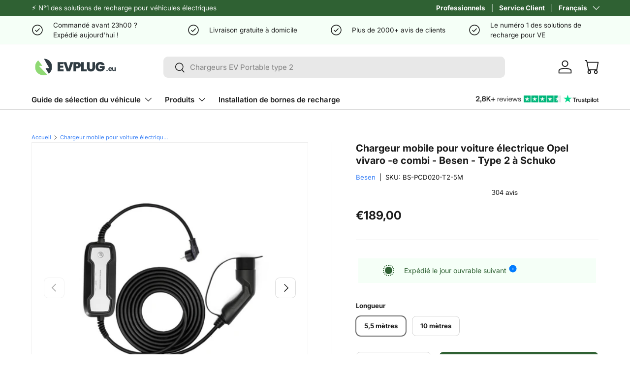

--- FILE ---
content_type: text/html; charset=utf-8
request_url: https://evplug.eu/fr/products/charger-mobile-opel-vivaro-e-combi-besen-type-2-a-schuko
body_size: 73344
content:
<!doctype html>
<html class="no-js" lang="fr" dir="ltr">
<head>
  <!-- Start of Booster Apps Seo-0.1-->



  <title>Chargeur mobile pour voiture électrique Opel vivaro -e combi - Besen - Type 2 à Schuko | EV Plug Europa</title><meta name="google-site-verification" content="yUPKWBy0hTFmTOGy4DUzAp1_kkBge10C9p1404bMuSc" />



  <meta name="description" content="Chargeur mobile pour voiture électrique Opel vivaro -e combi - Besen - Type 2 à Schuko | Ce Besen Chargeur mobile pour voiture électrique est équipé d&#39;une prise de type 2, de sorte que ce chargeur à domicile ne peut être utilisé que sur une voitur..." /><script type="application/ld+json">
  {
    "@context": "https://schema.org",
    "@type": "WebSite",
    "name": "EV Plug Europa",
    "url": "https://evplug.eu",
    "potentialAction": {
      "@type": "SearchAction",
      "query-input": "required name=query",
      "target": "https://evplug.eu/search?q={query}"
    }
  }
</script>









<script type="application/ld+json">
  {
    "@context": "https://schema.org",
    "@type": "Product",
    "name": "Chargeur mobile pour voiture électrique Opel vivaro -e combi - Besen - Type 2 à Schuko",  
    "brand": {"@type": "Brand","name": "Besen"},
    "sku": "BS-PCD020-T2-5M",
    "mpn": "8784251930874",
    "description": "Chargeur mobile pour voiture électrique Opel vivaro -e combi - Besen - Type 2 à Schuko | Ce Besen Chargeur mobile pour voiture électrique est équipé d'une prise de type 2, de sorte que ce chargeur à domicile ne peut être utilisé que sur une voiture électrique avec une connexion de type 2. De l'autre côté du chargeur de voitures mobiles se trouve une prise Schuko qui correspond à chaque prise murale en Europe. De plus, le Besen Type 1 Chargeur mobile pour voiture électrique Très facile à utiliser grâce à la poignée antidérapante et à la conception ergonomique. Avec un choix d'une longueur de câble de 5,5 mètres ou 10 mètres, le Besen Type 2 Chargeur mobile pour voiture électrique Également commodité pour le chargement sur des distances plus grandes entre la douille et la voiture.\n Vitesses de chargement variables pour que le chargement soit possible partout\n Avec la vitesse de chargement réglable variable de 10A et 16A, vous pouvez utiliser ce chargeur à domicile sans risque de s'arrêter. Ceci est particulièrement utile pour une utilisation sur un groupe avec d'autres appareils actifs, comme lorsque la machine à laver et le lave-vaisselle sont à la maison. Cependant, cette flexibilité dans Ampère est également une belle fonction pour charger sur les réseaux électriques avec moins de puissance, comme un camping ou une maison de vacances. Vous pouvez donc vraiment charger votre voiture électrique partout!\n Chargement sans vraie avec la puce embarquée et la puce de charge intelligente\n Chaque Besen Chargeur mobile pour voiture électrique Est équipé d'une puce embarquée qui rend le redémarrage automatique possible pour les petites précisions de charge, ce qui augmente la fiabilité. De plus, le chargeur contient une puce de charge intelligente qui ajuste la capacité de charge à l'état de la batterie pour un chargement efficace.\n IP66 Classe de protection et matériau durable\n Besen Type 2 Chargeur mobile pour voiture électrique offres Ip66 Classe de protection, ce qui le rend résistant à la poussière et résistant aux précipitations légères, idéales pour diverses conditions météorologiques. De plus, le Chargeur mobile pour voiture électrique Fabriqué à partir de matériau TPU sans halogène. Cela garantit qu'il résiste à un punch ou à une chute.\n Sécurité d'abord\n Le fabricant Besen trouve la sécurité très importante et a donc diverses protections dans le Chargeur mobile pour voiture électrique intégré. Avec une fuite de terre intégrée, une surtension, une sous-tension et une protection de surchauffe, vous pouvez être sûr que le chargement est sûr. Pour plus de sécurité, nous recommandons toujours d'acheter une nouvelle prise murale.\n ",
    "url": "https://evplug.eu/fr/products/charger-mobile-opel-vivaro-e-combi-besen-type-2-a-schuko","image": "https://evplug.eu/cdn/shop/files/1_c46d8d60-04ae-4198-89d6-fe067ea365b5_2048x.png?v=1722442629","itemCondition": "https://schema.org/NewCondition",
    "offers": [{
          "@type": "Offer","price": "189.00","priceCurrency": "EUR",
          "itemCondition": "https://schema.org/NewCondition",
          "url": "https://evplug.eu/fr/products/charger-mobile-opel-vivaro-e-combi-besen-type-2-a-schuko?variant=47209554248014",
          "sku": "BS-PCD020-T2-5M",
          "mpn": "8784251930874",
          "availability" : "https://schema.org/InStock",
          "priceValidUntil": "2026-02-23","gtin13": "8784251930874"},{
          "@type": "Offer","price": "219.00","priceCurrency": "EUR",
          "itemCondition": "https://schema.org/NewCondition",
          "url": "https://evplug.eu/fr/products/charger-mobile-opel-vivaro-e-combi-besen-type-2-a-schuko?variant=47209554280782",
          "sku": "BS-PCD020-T2-10M",
          "mpn": "8784251930881",
          "availability" : "https://schema.org/InStock",
          "priceValidUntil": "2026-02-23","gtin13": "8784251930881"}]}
</script>
<!-- end of Booster Apps SEO -->

  <script async="true" src="https://cdn-cookieyes.com/common/shopify.js"></script>
  <style data-shopify>
    /* Hide the cookie container initially */
    .cky-consent-container {
        display: none;
    }
    
    .cky-consent-container.show {
        display: block;
        animation: fadeIn 0.3s ease-in-out;
    }

    .cky-consent-container.show.cky-hide {
        display: none;
    }
    
    @keyframes fadeIn {
        from {
            opacity: 0;
        }
        to {
            opacity: 1;
        }
    }
  </style>
  
  
  
  <!-- Google Tag Manager -->
  <script type="module">
  document.addEventListener('scroll', initGTMOnEvent);
  document.addEventListener('mousemove', initGTMOnEvent);
  document.addEventListener('touchstart', initGTMOnEvent);
    
  function initGTMOnEvent(event) {
    initGTM();
    event.currentTarget.removeEventListener(event.type, initGTMOnEvent); // remove the event listener that got triggered
  }
    
  function initGTM() {
    if (window.gtmDidInit) {
      return false;
    }
    window.gtmDidInit = true; // flag to ensure script does not get added to DOM more than once.
    const script = document.createElement('script');
    script.type = '';
    script.async = true;
    // ensure PageViews is always tracked (on script load)
    script.onload = () => {
      dataLayer.push({ event: 'gtm.js', 'gtm.start': new Date().getTime(), 'gtm.uniqueEventId': 0 });
    };
    script.src = 'https://www.googletagmanager.com/gtm.js?id=GTM-N659KR5';
    document.head.appendChild(script);
  }
  
  document.addEventListener('DOMContentLoaded', () => {
    /** init gtm after x seconds - this could be adjusted */
    setTimeout(initGTM, 1000);
  });
  </script>
  <!-- End Google Tag Manager --><meta charset="utf-8">
<meta name="viewport" content="width=device-width,initial-scale=1">


<link rel="canonical" href="https://evplug.eu/fr/products/charger-mobile-opel-vivaro-e-combi-besen-type-2-a-schuko"><link rel="icon" href="//evplug.eu/cdn/shop/files/evplug-europa-fav.png?crop=center&height=48&v=1694529828&width=48" type="image/png">
  <link rel="apple-touch-icon" href="//evplug.eu/cdn/shop/files/evplug-europa-fav.png?crop=center&height=180&v=1694529828&width=180">





<meta property="og:site_name" content="EV Plug Europa">
<meta property="og:url" content="https://evplug.eu/fr/products/charger-mobile-opel-vivaro-e-combi-besen-type-2-a-schuko">
<meta property="og:title" content="Chargeur mobile pour voiture électrique Opel vivaro -e combi - Besen -">
<meta property="og:type" content="product">
<meta property="og:description" content="Ce Besen Chargeur mobile pour voiture électrique est équipé d&#39;une prise de type 2, de sorte que ce chargeur à domicile ne peut être utilisé que sur une voiture électrique avec une connexion de type 2. De l&#39;autre côté du chargeur de voitures mobiles se trouve une prise Schuko qui correspond à chaque prise murale en Euro"><meta property="og:image" content="http://evplug.eu/cdn/shop/files/1_c46d8d60-04ae-4198-89d6-fe067ea365b5.png?crop=center&height=1200&v=1722442629&width=1200">
  <meta property="og:image:secure_url" content="https://evplug.eu/cdn/shop/files/1_c46d8d60-04ae-4198-89d6-fe067ea365b5.png?crop=center&height=1200&v=1722442629&width=1200">
  <meta property="og:image:width" content="2048">
  <meta property="og:image:height" content="2048"><meta property="og:price:amount" content="189,00">
  <meta property="og:price:currency" content="EUR"><meta name="twitter:card" content="summary_large_image">
<meta name="twitter:title" content="Chargeur mobile pour voiture électrique Opel vivaro -e combi - Besen -">
<meta name="twitter:description" content="Ce Besen Chargeur mobile pour voiture électrique est équipé d&#39;une prise de type 2, de sorte que ce chargeur à domicile ne peut être utilisé que sur une voiture électrique avec une connexion de type 2. De l&#39;autre côté du chargeur de voitures mobiles se trouve une prise Schuko qui correspond à chaque prise murale en Euro">
<link rel="preload" href="//evplug.eu/cdn/shop/t/139/assets/main.css?v=171663644135702357081766575785" as="style"><style data-shopify>
@font-face {
  font-family: Inter;
  font-weight: 400;
  font-style: normal;
  font-display: swap;
  src: url("//evplug.eu/cdn/fonts/inter/inter_n4.b2a3f24c19b4de56e8871f609e73ca7f6d2e2bb9.woff2") format("woff2"),
       url("//evplug.eu/cdn/fonts/inter/inter_n4.af8052d517e0c9ffac7b814872cecc27ae1fa132.woff") format("woff");
}
@font-face {
  font-family: Inter;
  font-weight: 700;
  font-style: normal;
  font-display: swap;
  src: url("//evplug.eu/cdn/fonts/inter/inter_n7.02711e6b374660cfc7915d1afc1c204e633421e4.woff2") format("woff2"),
       url("//evplug.eu/cdn/fonts/inter/inter_n7.6dab87426f6b8813070abd79972ceaf2f8d3b012.woff") format("woff");
}
@font-face {
  font-family: Inter;
  font-weight: 400;
  font-style: italic;
  font-display: swap;
  src: url("//evplug.eu/cdn/fonts/inter/inter_i4.feae1981dda792ab80d117249d9c7e0f1017e5b3.woff2") format("woff2"),
       url("//evplug.eu/cdn/fonts/inter/inter_i4.62773b7113d5e5f02c71486623cf828884c85c6e.woff") format("woff");
}
@font-face {
  font-family: Inter;
  font-weight: 700;
  font-style: italic;
  font-display: swap;
  src: url("//evplug.eu/cdn/fonts/inter/inter_i7.b377bcd4cc0f160622a22d638ae7e2cd9b86ea4c.woff2") format("woff2"),
       url("//evplug.eu/cdn/fonts/inter/inter_i7.7c69a6a34e3bb44fcf6f975857e13b9a9b25beb4.woff") format("woff");
}
@font-face {
  font-family: Inter;
  font-weight: 700;
  font-style: normal;
  font-display: swap;
  src: url("//evplug.eu/cdn/fonts/inter/inter_n7.02711e6b374660cfc7915d1afc1c204e633421e4.woff2") format("woff2"),
       url("//evplug.eu/cdn/fonts/inter/inter_n7.6dab87426f6b8813070abd79972ceaf2f8d3b012.woff") format("woff");
}
@font-face {
  font-family: Inter;
  font-weight: 600;
  font-style: normal;
  font-display: swap;
  src: url("//evplug.eu/cdn/fonts/inter/inter_n6.771af0474a71b3797eb38f3487d6fb79d43b6877.woff2") format("woff2"),
       url("//evplug.eu/cdn/fonts/inter/inter_n6.88c903d8f9e157d48b73b7777d0642925bcecde7.woff") format("woff");
}
:root {
      --bg-color: 255 255 255 / 1.0;
      --bg-color-og: 255 255 255 / 1.0;
      --heading-color: 28 28 28;
      --text-color: 28 28 28;
      --text-color-og: 28 28 28;
      --scrollbar-color: 28 28 28;
      --link-color: 59 130 246;
      --link-color-og: 59 130 246;
      --star-color: 253 204 13;--swatch-border-color-default: 210 210 210;
        --swatch-border-color-active: 142 142 142;
        --swatch-card-size: 24px;
        --swatch-variant-picker-size: 64px;--color-scheme-1-bg: 245 255 247 / 1.0;
      --color-scheme-1-grad: ;
      --color-scheme-1-heading: 28 28 28;
      --color-scheme-1-text: 28 28 28;
      --color-scheme-1-btn-bg: 47 97 51;
      --color-scheme-1-btn-text: 250 250 250;
      --color-scheme-1-btn-bg-hover: 83 129 87;--color-scheme-2-bg: 250 250 250 / 1.0;
      --color-scheme-2-grad: ;
      --color-scheme-2-heading: 28 28 28;
      --color-scheme-2-text: 28 28 28;
      --color-scheme-2-btn-bg: 47 97 51;
      --color-scheme-2-btn-text: 250 250 250;
      --color-scheme-2-btn-bg-hover: 83 129 87;--color-scheme-3-bg: 232 246 234 / 1.0;
      --color-scheme-3-grad: ;
      --color-scheme-3-heading: 28 28 28;
      --color-scheme-3-text: 28 28 28;
      --color-scheme-3-btn-bg: 47 97 51;
      --color-scheme-3-btn-text: 250 250 250;
      --color-scheme-3-btn-bg-hover: 83 129 87;

      --drawer-bg-color: 255 255 255 / 1.0;
      --drawer-text-color: 17 17 17;

      --panel-bg-color: 245 245 245 / 1.0;
      --panel-heading-color: 0 0 0;
      --panel-text-color: 0 0 0;

      --in-stock-text-color: 44 126 63;
      --low-stock-text-color: 210 134 26;
      --very-low-stock-text-color: 180 12 28;
      --no-stock-text-color: 119 119 119;
      --no-stock-backordered-text-color: 119 119 119;

      --error-bg-color: 252 237 238;
      --error-text-color: 180 12 28;
      --success-bg-color: 232 246 234;
      --success-text-color: 44 126 63;
      --info-bg-color: 228 237 250;
      --info-text-color: 26 102 210;

      --heading-font-family: Inter, sans-serif;
      --heading-font-style: normal;
      --heading-font-weight: 700;
      --heading-scale-start: 2;

      --navigation-font-family: Inter, sans-serif;
      --navigation-font-style: normal;
      --navigation-font-weight: 600;--heading-text-transform: none;
--subheading-text-transform: none;
      --body-font-family: Inter, sans-serif;
      --body-font-style: normal;
      --body-font-weight: 400;
      --body-font-size: 15;

      --section-gap: 48;
      --heading-gap: calc(8 * var(--space-unit));--grid-column-gap: 20px;--btn-bg-color: 47 97 51;
      --btn-bg-hover-color: 84 130 88;
      --btn-text-color: 255 255 255;
      --btn-bg-color-og: 47 97 51;
      --btn-text-color-og: 255 255 255;
      --btn-alt-bg-color: 245 255 247;
      --btn-alt-bg-alpha: 1.0;
      --btn-alt-text-color: 57 65 65;
      --btn-border-width: 1px;
      --btn-padding-y: 12px;

      
      --btn-border-radius: 9px;
      

      --btn-lg-border-radius: 50%;
      --btn-icon-border-radius: 50%;
      --input-with-btn-inner-radius: var(--btn-border-radius);

      --input-bg-color: 255 255 255 / 1.0;
      --input-text-color: 28 28 28;
      --input-border-width: 1px;
      --input-border-radius: 8px;
      --textarea-border-radius: 8px;
      --input-border-radius: 9px;
      --input-bg-color-diff-3: #f7f7f7;
      --input-bg-color-diff-6: #f0f0f0;

      --modal-border-radius: 8px;
      --modal-overlay-color: 0 0 0;
      --modal-overlay-opacity: 0.4;
      --drawer-border-radius: 8px;
      --overlay-border-radius: 8px;

      --custom-label-bg-color: 59 130 246 / 1.0;
      --custom-label-text-color: 250 250 250 / 1.0;--sale-label-bg-color: 255 126 0 / 1.0;
      --sale-label-text-color: 255 255 255 / 1.0;--new-label-bg-color: 47 97 51 / 1.0;
      --new-label-text-color: 255 255 255 / 1.0;--preorder-label-bg-color: 0 166 237 / 1.0;
      --preorder-label-text-color: 255 255 255 / 1.0;

      --collection-label-color: 47 97 51 / 1.0;

      --page-width: 1260px;
      --gutter-sm: 20px;
      --gutter-md: 32px;
      --gutter-lg: 64px;

      --payment-terms-bg-color: #ffffff;

      --coll-card-bg-color: #ffffff;
      --coll-card-border-color: #ffffff;

      --card-highlight-bg-color: #f5fff7;
      --card-highlight-text-color: 51 51 51;
      --card-highlight-border-color: #f5fff7;--card-bg-color: #ffffff;
      --card-text-color: 28 28 28;
      --card-border-color: #f5f5f5;

      --reading-width: 48em;
    }

    @media (max-width: 769px) {
      :root {
        --reading-width: 36em;
      }
    }
    
    @media (min-width: 1000px) {
      .header__grid .eader__icons.flex {
        min-width: 179px;
        min-height: 44px;
      }
    
      #main-content {
        position: relative;
        min-height: 1000px;
      }

      .container.product-breadcrumbs  {
        max-width: 1388px;
        min-height: 18px;
      }
      
      .product.js-product {
        max-width: 1260px;
      }
    
      details-disclosure {
        min-height: 73px;
      }
    
      .product-delivery-info {
        min-height: 52px;
      }
      
      .product-info__block product-form {
        min-height: 47px;
      }
    
      .product-info__block.trustpilot {
        min-height: 30px;
      }
    
      .product-info__block.product-vendor-sku {
        min-height: 21px;
      }
    
      .product-info__block.product-info__title {
        min-height: 47px;
      }
    
      .product-info__block.product-info__rating {
        min-height: 24px;
      }
    
      media-gallery .media-gallery__viewer.relative {
        min-height: 591px;
      }
    
      #main-content .container {
        max-width: 1388px;
      }
    
      sticky-scroll-direction {
        min-height: 927px;
      }

    }  
    .slideshow-section.section.section--full-width {
      background-color: #6a6a6a;
    }
    @media (max-width: 767px) {
      .cc-nav-slideshow .abf-snipet {
      	border-radius: 0;
      	background: #444;
      	color: #fff;
      }

      .abf-container .abf-container-inner h3 {
      	color: #fff;
      }

      .abf-container .form__field .select .disabled {
      	background: #cececea3 !important;
      }

      .abf-container .btn--primary {
      	background: #8fd974;
      }
      
      .cc-nav-slideshow .slideshow {
        display: none;
      }
  
      .cc-nav-slideshow .slideshow-ctrl {
        display: none;
      }

      .abf-container .abf-footer svg {
      	position: relative;
      	float: left;
      	padding-right: 0;
      	width: 35px;
      	height: 35px;
      	top: -6px;
      	background: #fff;
      	text-align: center;
      	border-radius: 30px;
      	left: -8px;
      	padding: 3px;
      }
    }
  </style>  
  
  <link rel="stylesheet" href="//evplug.eu/cdn/shop/t/139/assets/main.css?v=171663644135702357081766575785">
  <script src="//evplug.eu/cdn/shop/t/139/assets/main.js?v=182340204423554326591764670043" defer="defer"></script>
  <link async="true" rel="stylesheet" href="//evplug.eu/cdn/shop/t/139/assets/m_template.css?v=161907087755344401531764670074" /> 
  <link async="true" rel="stylesheet" href="//evplug.eu/cdn/shop/t/139/assets/m_trustpilot.css?v=92522853340483543061764670077"> 
  <script defer src="//evplug.eu/cdn/shop/t/139/assets/custom-select.js?v=173148981874697908181764670019"></script><link rel="preload" href="//evplug.eu/cdn/fonts/inter/inter_n4.b2a3f24c19b4de56e8871f609e73ca7f6d2e2bb9.woff2" as="font" type="font/woff2" crossorigin fetchpriority="high"><link rel="preload" href="//evplug.eu/cdn/fonts/inter/inter_n7.02711e6b374660cfc7915d1afc1c204e633421e4.woff2" as="font" type="font/woff2" crossorigin fetchpriority="high"><script>window.performance && window.performance.mark && window.performance.mark('shopify.content_for_header.start');</script><meta name="facebook-domain-verification" content="bw4pht51j51pa4jpldnvynoiypwxem">
<meta id="shopify-digital-wallet" name="shopify-digital-wallet" content="/42384982177/digital_wallets/dialog">
<meta name="shopify-checkout-api-token" content="6270fdba126a04fae33435a22322255d">
<meta id="in-context-paypal-metadata" data-shop-id="42384982177" data-venmo-supported="false" data-environment="production" data-locale="fr_FR" data-paypal-v4="true" data-currency="EUR">
<link rel="alternate" hreflang="x-default" href="https://evplug.eu/products/opel-vivaro-e-combi-type-2-16a-3-fase-besen-mobiele-lader-type-2-naar-schuko">
<link rel="alternate" hreflang="nl" href="https://evplug.eu/products/opel-vivaro-e-combi-type-2-16a-3-fase-besen-mobiele-lader-type-2-naar-schuko">
<link rel="alternate" hreflang="en" href="https://evplug.eu/en/products/mobile-charger-opel-vivaro-e-combi-besen-type-2-to-schuko">
<link rel="alternate" hreflang="fr" href="https://evplug.eu/fr/products/charger-mobile-opel-vivaro-e-combi-besen-type-2-a-schuko">
<link rel="alternate" hreflang="de" href="https://evplug.eu/de/products/mobiles-ladegerat-opel-vivaro-e-combi-besen-typ-2-bis-schuko">
<link rel="alternate" type="application/json+oembed" href="https://evplug.eu/fr/products/charger-mobile-opel-vivaro-e-combi-besen-type-2-a-schuko.oembed">
<script async="async" src="/checkouts/internal/preloads.js?locale=fr-NL"></script>
<link rel="preconnect" href="https://shop.app" crossorigin="anonymous">
<script async="async" src="https://shop.app/checkouts/internal/preloads.js?locale=fr-NL&shop_id=42384982177" crossorigin="anonymous"></script>
<script id="apple-pay-shop-capabilities" type="application/json">{"shopId":42384982177,"countryCode":"NL","currencyCode":"EUR","merchantCapabilities":["supports3DS"],"merchantId":"gid:\/\/shopify\/Shop\/42384982177","merchantName":"EV Plug Europa","requiredBillingContactFields":["postalAddress","email","phone"],"requiredShippingContactFields":["postalAddress","email","phone"],"shippingType":"shipping","supportedNetworks":["visa","maestro","masterCard","amex"],"total":{"type":"pending","label":"EV Plug Europa","amount":"1.00"},"shopifyPaymentsEnabled":true,"supportsSubscriptions":true}</script>
<script id="shopify-features" type="application/json">{"accessToken":"6270fdba126a04fae33435a22322255d","betas":["rich-media-storefront-analytics"],"domain":"evplug.eu","predictiveSearch":true,"shopId":42384982177,"locale":"fr"}</script>
<script>var Shopify = Shopify || {};
Shopify.shop = "ev-plug-europa.myshopify.com";
Shopify.locale = "fr";
Shopify.currency = {"active":"EUR","rate":"1.0"};
Shopify.country = "NL";
Shopify.theme = {"name":"[SKU Change] [LIVE ] - Redesign CRO EV-Plug\/master","id":182573105486,"schema_name":"Enterprise","schema_version":"2.0.0","theme_store_id":null,"role":"main"};
Shopify.theme.handle = "null";
Shopify.theme.style = {"id":null,"handle":null};
Shopify.cdnHost = "evplug.eu/cdn";
Shopify.routes = Shopify.routes || {};
Shopify.routes.root = "/fr/";</script>
<script type="module">!function(o){(o.Shopify=o.Shopify||{}).modules=!0}(window);</script>
<script>!function(o){function n(){var o=[];function n(){o.push(Array.prototype.slice.apply(arguments))}return n.q=o,n}var t=o.Shopify=o.Shopify||{};t.loadFeatures=n(),t.autoloadFeatures=n()}(window);</script>
<script>
  window.ShopifyPay = window.ShopifyPay || {};
  window.ShopifyPay.apiHost = "shop.app\/pay";
  window.ShopifyPay.redirectState = null;
</script>
<script id="shop-js-analytics" type="application/json">{"pageType":"product"}</script>
<script defer="defer" async type="module" src="//evplug.eu/cdn/shopifycloud/shop-js/modules/v2/client.init-shop-cart-sync_BcDpqI9l.fr.esm.js"></script>
<script defer="defer" async type="module" src="//evplug.eu/cdn/shopifycloud/shop-js/modules/v2/chunk.common_a1Rf5Dlz.esm.js"></script>
<script defer="defer" async type="module" src="//evplug.eu/cdn/shopifycloud/shop-js/modules/v2/chunk.modal_Djra7sW9.esm.js"></script>
<script type="module">
  await import("//evplug.eu/cdn/shopifycloud/shop-js/modules/v2/client.init-shop-cart-sync_BcDpqI9l.fr.esm.js");
await import("//evplug.eu/cdn/shopifycloud/shop-js/modules/v2/chunk.common_a1Rf5Dlz.esm.js");
await import("//evplug.eu/cdn/shopifycloud/shop-js/modules/v2/chunk.modal_Djra7sW9.esm.js");

  window.Shopify.SignInWithShop?.initShopCartSync?.({"fedCMEnabled":true,"windoidEnabled":true});

</script>
<script>
  window.Shopify = window.Shopify || {};
  if (!window.Shopify.featureAssets) window.Shopify.featureAssets = {};
  window.Shopify.featureAssets['shop-js'] = {"shop-cart-sync":["modules/v2/client.shop-cart-sync_BLrx53Hf.fr.esm.js","modules/v2/chunk.common_a1Rf5Dlz.esm.js","modules/v2/chunk.modal_Djra7sW9.esm.js"],"init-fed-cm":["modules/v2/client.init-fed-cm_C8SUwJ8U.fr.esm.js","modules/v2/chunk.common_a1Rf5Dlz.esm.js","modules/v2/chunk.modal_Djra7sW9.esm.js"],"shop-cash-offers":["modules/v2/client.shop-cash-offers_BBp_MjBM.fr.esm.js","modules/v2/chunk.common_a1Rf5Dlz.esm.js","modules/v2/chunk.modal_Djra7sW9.esm.js"],"shop-login-button":["modules/v2/client.shop-login-button_Dw6kG_iO.fr.esm.js","modules/v2/chunk.common_a1Rf5Dlz.esm.js","modules/v2/chunk.modal_Djra7sW9.esm.js"],"pay-button":["modules/v2/client.pay-button_BJDaAh68.fr.esm.js","modules/v2/chunk.common_a1Rf5Dlz.esm.js","modules/v2/chunk.modal_Djra7sW9.esm.js"],"shop-button":["modules/v2/client.shop-button_DBWL94V3.fr.esm.js","modules/v2/chunk.common_a1Rf5Dlz.esm.js","modules/v2/chunk.modal_Djra7sW9.esm.js"],"avatar":["modules/v2/client.avatar_BTnouDA3.fr.esm.js"],"init-windoid":["modules/v2/client.init-windoid_77FSIiws.fr.esm.js","modules/v2/chunk.common_a1Rf5Dlz.esm.js","modules/v2/chunk.modal_Djra7sW9.esm.js"],"init-shop-for-new-customer-accounts":["modules/v2/client.init-shop-for-new-customer-accounts_QoC3RJm9.fr.esm.js","modules/v2/client.shop-login-button_Dw6kG_iO.fr.esm.js","modules/v2/chunk.common_a1Rf5Dlz.esm.js","modules/v2/chunk.modal_Djra7sW9.esm.js"],"init-shop-email-lookup-coordinator":["modules/v2/client.init-shop-email-lookup-coordinator_D4ioGzPw.fr.esm.js","modules/v2/chunk.common_a1Rf5Dlz.esm.js","modules/v2/chunk.modal_Djra7sW9.esm.js"],"init-shop-cart-sync":["modules/v2/client.init-shop-cart-sync_BcDpqI9l.fr.esm.js","modules/v2/chunk.common_a1Rf5Dlz.esm.js","modules/v2/chunk.modal_Djra7sW9.esm.js"],"shop-toast-manager":["modules/v2/client.shop-toast-manager_B-eIbpHW.fr.esm.js","modules/v2/chunk.common_a1Rf5Dlz.esm.js","modules/v2/chunk.modal_Djra7sW9.esm.js"],"init-customer-accounts":["modules/v2/client.init-customer-accounts_BcBSUbIK.fr.esm.js","modules/v2/client.shop-login-button_Dw6kG_iO.fr.esm.js","modules/v2/chunk.common_a1Rf5Dlz.esm.js","modules/v2/chunk.modal_Djra7sW9.esm.js"],"init-customer-accounts-sign-up":["modules/v2/client.init-customer-accounts-sign-up_DvG__VHD.fr.esm.js","modules/v2/client.shop-login-button_Dw6kG_iO.fr.esm.js","modules/v2/chunk.common_a1Rf5Dlz.esm.js","modules/v2/chunk.modal_Djra7sW9.esm.js"],"shop-follow-button":["modules/v2/client.shop-follow-button_Dnx6fDH9.fr.esm.js","modules/v2/chunk.common_a1Rf5Dlz.esm.js","modules/v2/chunk.modal_Djra7sW9.esm.js"],"checkout-modal":["modules/v2/client.checkout-modal_BDH3MUqJ.fr.esm.js","modules/v2/chunk.common_a1Rf5Dlz.esm.js","modules/v2/chunk.modal_Djra7sW9.esm.js"],"shop-login":["modules/v2/client.shop-login_CV9Paj8R.fr.esm.js","modules/v2/chunk.common_a1Rf5Dlz.esm.js","modules/v2/chunk.modal_Djra7sW9.esm.js"],"lead-capture":["modules/v2/client.lead-capture_DGQOTB4e.fr.esm.js","modules/v2/chunk.common_a1Rf5Dlz.esm.js","modules/v2/chunk.modal_Djra7sW9.esm.js"],"payment-terms":["modules/v2/client.payment-terms_BQYK7nq4.fr.esm.js","modules/v2/chunk.common_a1Rf5Dlz.esm.js","modules/v2/chunk.modal_Djra7sW9.esm.js"]};
</script>
<script>(function() {
  var isLoaded = false;
  function asyncLoad() {
    if (isLoaded) return;
    isLoaded = true;
    var urls = ["https:\/\/cloudsearch-1f874.kxcdn.com\/shopify.js?srp=\/a\/search\u0026markets=1\u0026shop=ev-plug-europa.myshopify.com","https:\/\/omnisnippet1.com\/platforms\/shopify.js?source=scriptTag\u0026v=2025-05-15T12\u0026shop=ev-plug-europa.myshopify.com"];
    for (var i = 0; i < urls.length; i++) {
      var s = document.createElement('script');
      s.type = 'text/javascript';
      s.async = true;
      s.src = urls[i];
      var x = document.getElementsByTagName('script')[0];
      x.parentNode.insertBefore(s, x);
    }
  };
  if(window.attachEvent) {
    window.attachEvent('onload', asyncLoad);
  } else {
    window.addEventListener('load', asyncLoad, false);
  }
})();</script>
<script id="__st">var __st={"a":42384982177,"offset":3600,"reqid":"6af8ad68-71ca-4298-8431-9c7e3ffb83c5-1769251468","pageurl":"evplug.eu\/fr\/products\/charger-mobile-opel-vivaro-e-combi-besen-type-2-a-schuko","u":"1b2fe22bc26a","p":"product","rtyp":"product","rid":8586894180686};</script>
<script>window.ShopifyPaypalV4VisibilityTracking = true;</script>
<script id="form-persister">!function(){'use strict';const t='contact',e='new_comment',n=[[t,t],['blogs',e],['comments',e],[t,'customer']],o='password',r='form_key',c=['recaptcha-v3-token','g-recaptcha-response','h-captcha-response',o],s=()=>{try{return window.sessionStorage}catch{return}},i='__shopify_v',u=t=>t.elements[r],a=function(){const t=[...n].map((([t,e])=>`form[action*='/${t}']:not([data-nocaptcha='true']) input[name='form_type'][value='${e}']`)).join(',');var e;return e=t,()=>e?[...document.querySelectorAll(e)].map((t=>t.form)):[]}();function m(t){const e=u(t);a().includes(t)&&(!e||!e.value)&&function(t){try{if(!s())return;!function(t){const e=s();if(!e)return;const n=u(t);if(!n)return;const o=n.value;o&&e.removeItem(o)}(t);const e=Array.from(Array(32),(()=>Math.random().toString(36)[2])).join('');!function(t,e){u(t)||t.append(Object.assign(document.createElement('input'),{type:'hidden',name:r})),t.elements[r].value=e}(t,e),function(t,e){const n=s();if(!n)return;const r=[...t.querySelectorAll(`input[type='${o}']`)].map((({name:t})=>t)),u=[...c,...r],a={};for(const[o,c]of new FormData(t).entries())u.includes(o)||(a[o]=c);n.setItem(e,JSON.stringify({[i]:1,action:t.action,data:a}))}(t,e)}catch(e){console.error('failed to persist form',e)}}(t)}const f=t=>{if('true'===t.dataset.persistBound)return;const e=function(t,e){const n=function(t){return'function'==typeof t.submit?t.submit:HTMLFormElement.prototype.submit}(t).bind(t);return function(){let t;return()=>{t||(t=!0,(()=>{try{e(),n()}catch(t){(t=>{console.error('form submit failed',t)})(t)}})(),setTimeout((()=>t=!1),250))}}()}(t,(()=>{m(t)}));!function(t,e){if('function'==typeof t.submit&&'function'==typeof e)try{t.submit=e}catch{}}(t,e),t.addEventListener('submit',(t=>{t.preventDefault(),e()})),t.dataset.persistBound='true'};!function(){function t(t){const e=(t=>{const e=t.target;return e instanceof HTMLFormElement?e:e&&e.form})(t);e&&m(e)}document.addEventListener('submit',t),document.addEventListener('DOMContentLoaded',(()=>{const e=a();for(const t of e)f(t);var n;n=document.body,new window.MutationObserver((t=>{for(const e of t)if('childList'===e.type&&e.addedNodes.length)for(const t of e.addedNodes)1===t.nodeType&&'FORM'===t.tagName&&a().includes(t)&&f(t)})).observe(n,{childList:!0,subtree:!0,attributes:!1}),document.removeEventListener('submit',t)}))}()}();</script>
<script integrity="sha256-4kQ18oKyAcykRKYeNunJcIwy7WH5gtpwJnB7kiuLZ1E=" data-source-attribution="shopify.loadfeatures" defer="defer" src="//evplug.eu/cdn/shopifycloud/storefront/assets/storefront/load_feature-a0a9edcb.js" crossorigin="anonymous"></script>
<script crossorigin="anonymous" defer="defer" src="//evplug.eu/cdn/shopifycloud/storefront/assets/shopify_pay/storefront-65b4c6d7.js?v=20250812"></script>
<script data-source-attribution="shopify.dynamic_checkout.dynamic.init">var Shopify=Shopify||{};Shopify.PaymentButton=Shopify.PaymentButton||{isStorefrontPortableWallets:!0,init:function(){window.Shopify.PaymentButton.init=function(){};var t=document.createElement("script");t.src="https://evplug.eu/cdn/shopifycloud/portable-wallets/latest/portable-wallets.fr.js",t.type="module",document.head.appendChild(t)}};
</script>
<script data-source-attribution="shopify.dynamic_checkout.buyer_consent">
  function portableWalletsHideBuyerConsent(e){var t=document.getElementById("shopify-buyer-consent"),n=document.getElementById("shopify-subscription-policy-button");t&&n&&(t.classList.add("hidden"),t.setAttribute("aria-hidden","true"),n.removeEventListener("click",e))}function portableWalletsShowBuyerConsent(e){var t=document.getElementById("shopify-buyer-consent"),n=document.getElementById("shopify-subscription-policy-button");t&&n&&(t.classList.remove("hidden"),t.removeAttribute("aria-hidden"),n.addEventListener("click",e))}window.Shopify?.PaymentButton&&(window.Shopify.PaymentButton.hideBuyerConsent=portableWalletsHideBuyerConsent,window.Shopify.PaymentButton.showBuyerConsent=portableWalletsShowBuyerConsent);
</script>
<script data-source-attribution="shopify.dynamic_checkout.cart.bootstrap">document.addEventListener("DOMContentLoaded",(function(){function t(){return document.querySelector("shopify-accelerated-checkout-cart, shopify-accelerated-checkout")}if(t())Shopify.PaymentButton.init();else{new MutationObserver((function(e,n){t()&&(Shopify.PaymentButton.init(),n.disconnect())})).observe(document.body,{childList:!0,subtree:!0})}}));
</script>
<link id="shopify-accelerated-checkout-styles" rel="stylesheet" media="screen" href="https://evplug.eu/cdn/shopifycloud/portable-wallets/latest/accelerated-checkout-backwards-compat.css" crossorigin="anonymous">
<style id="shopify-accelerated-checkout-cart">
        #shopify-buyer-consent {
  margin-top: 1em;
  display: inline-block;
  width: 100%;
}

#shopify-buyer-consent.hidden {
  display: none;
}

#shopify-subscription-policy-button {
  background: none;
  border: none;
  padding: 0;
  text-decoration: underline;
  font-size: inherit;
  cursor: pointer;
}

#shopify-subscription-policy-button::before {
  box-shadow: none;
}

      </style>
<script id="sections-script" data-sections="header,footer" defer="defer" src="//evplug.eu/cdn/shop/t/139/compiled_assets/scripts.js?v=39244"></script>
<script>window.performance && window.performance.mark && window.performance.mark('shopify.content_for_header.end');</script>
<script src="//evplug.eu/cdn/shop/t/139/assets/blur-messages.js?v=98620774460636405321764670002" defer="defer"></script>

  <script>document.documentElement.className = document.documentElement.className.replace('no-js', 'js');</script><!-- CC Custom Head Start --><!-- CC Custom Head End --><!-- Start: Microsoft Clarity Tracking Code  -->
  <script>
    document.addEventListener('DOMContentLoaded', () => {
    setTimeout(function(){
      (function(c,l,a,r,i,t,y){
          c[a]=c[a]||function(){(c[a].q=c[a].q||[]).push(arguments)};
          t=l.createElement(r);t.async=1;t.src="https://www.clarity.ms/tag/"+i;
          y=l.getElementsByTagName(r)[0];y.parentNode.insertBefore(t,y);
      })(window, document, "clarity", "script", "kxzw1wsygk");
    }, 4000);
    });
  </script>
  <!-- End: Microsoft Clarity Tracking Code  -->
  



<!-- BEGIN app block: shopify://apps/langshop/blocks/sdk/84899e01-2b29-42af-99d6-46d16daa2111 --><!-- BEGIN app snippet: config --><script type="text/javascript">
    /** Workaround for backward compatibility with old versions of localized themes */
    if (window.LangShopConfig && window.LangShopConfig.themeDynamics && window.LangShopConfig.themeDynamics.length) {
        themeDynamics = window.LangShopConfig.themeDynamics;
    } else {
        themeDynamics = [];
    }

    window.LangShopConfig = {
    "currentLanguage": "fr",
    "currentCurrency": "eur",
    "currentCountry": "NL",
    "shopifyLocales": [{"code":"nl","name":"néerlandais","endonym_name":"Nederlands","rootUrl":"\/"},{"code":"en","name":"anglais","endonym_name":"English","rootUrl":"\/en"},{"code":"fr","name":"français","endonym_name":"français","rootUrl":"\/fr"},{"code":"de","name":"allemand","endonym_name":"Deutsch","rootUrl":"\/de"}    ],
    "shopifyCountries": [{"code":"AL","name":"Albanie", "currency":"ALL"},{"code":"DE","name":"Allemagne", "currency":"EUR"},{"code":"AD","name":"Andorre", "currency":"EUR"},{"code":"AT","name":"Autriche", "currency":"EUR"},{"code":"BE","name":"Belgique", "currency":"EUR"},{"code":"BY","name":"Biélorussie", "currency":"EUR"},{"code":"BA","name":"Bosnie-Herzégovine", "currency":"BAM"},{"code":"BG","name":"Bulgarie", "currency":"EUR"},{"code":"CY","name":"Chypre", "currency":"EUR"},{"code":"HR","name":"Croatie", "currency":"EUR"},{"code":"DK","name":"Danemark", "currency":"DKK"},{"code":"ES","name":"Espagne", "currency":"EUR"},{"code":"EE","name":"Estonie", "currency":"EUR"},{"code":"VA","name":"État de la Cité du Vatican", "currency":"EUR"},{"code":"US","name":"États-Unis", "currency":"USD"},{"code":"FI","name":"Finlande", "currency":"EUR"},{"code":"FR","name":"France", "currency":"EUR"},{"code":"GI","name":"Gibraltar", "currency":"GBP"},{"code":"GR","name":"Grèce", "currency":"EUR"},{"code":"GG","name":"Guernesey", "currency":"GBP"},{"code":"HU","name":"Hongrie", "currency":"HUF"},{"code":"IM","name":"Île de Man", "currency":"GBP"},{"code":"AX","name":"Îles Åland", "currency":"EUR"},{"code":"FO","name":"Îles Féroé", "currency":"DKK"},{"code":"IE","name":"Irlande", "currency":"EUR"},{"code":"IS","name":"Islande", "currency":"ISK"},{"code":"IT","name":"Italie", "currency":"EUR"},{"code":"JE","name":"Jersey", "currency":"EUR"},{"code":"XK","name":"Kosovo", "currency":"EUR"},{"code":"LV","name":"Lettonie", "currency":"EUR"},{"code":"LI","name":"Liechtenstein", "currency":"CHF"},{"code":"LT","name":"Lituanie", "currency":"EUR"},{"code":"LU","name":"Luxembourg", "currency":"EUR"},{"code":"MK","name":"Macédoine du Nord", "currency":"MKD"},{"code":"MT","name":"Malte", "currency":"EUR"},{"code":"MD","name":"Moldavie", "currency":"MDL"},{"code":"MC","name":"Monaco", "currency":"EUR"},{"code":"ME","name":"Monténégro", "currency":"EUR"},{"code":"NO","name":"Norvège", "currency":"EUR"},{"code":"NL","name":"Pays-Bas", "currency":"EUR"},{"code":"PL","name":"Pologne", "currency":"PLN"},{"code":"PT","name":"Portugal", "currency":"EUR"},{"code":"RO","name":"Roumanie", "currency":"RON"},{"code":"GB","name":"Royaume-Uni", "currency":"GBP"},{"code":"RU","name":"Russie", "currency":"EUR"},{"code":"SM","name":"Saint-Marin", "currency":"EUR"},{"code":"RS","name":"Serbie", "currency":"RSD"},{"code":"SK","name":"Slovaquie", "currency":"EUR"},{"code":"SI","name":"Slovénie", "currency":"EUR"},{"code":"SE","name":"Suède", "currency":"SEK"},{"code":"CH","name":"Suisse", "currency":"CHF"},{"code":"SJ","name":"Svalbard et Jan Mayen", "currency":"EUR"},{"code":"CZ","name":"Tchéquie", "currency":"CZK"},{"code":"UA","name":"Ukraine", "currency":"UAH"}    ],
    "shopifyCurrencies": ["ALL","BAM","CHF","CZK","DKK","EUR","GBP","HUF","ISK","MDL","MKD","PLN","RON","RSD","SEK","UAH","USD"],
    "originalLanguage": {"code":"nl","alias":null,"title":"Dutch","icon":null,"published":true,"active":false},
    "targetLanguages": [{"code":"de","alias":null,"title":"German","icon":null,"published":true,"active":true},{"code":"en","alias":null,"title":"English","icon":null,"published":true,"active":true},{"code":"fr","alias":null,"title":"French","icon":null,"published":true,"active":true}],
    "languagesSwitchers": {"languageCurrency":{"status":"admin-only","desktop":{"isActive":true,"generalCustomize":{"template":2,"displayed":"language-currency","language":"name","languageFlag":true,"currency":"code","currencyFlag":false,"switcher":"floating","position":"bottom-right","verticalSliderValue":15,"verticalSliderDimension":"px","horizontalSliderValue":15,"horizontalSliderDimension":"px"},"advancedCustomize":{"switcherStyle":{"flagRounding":99,"flagRoundingDimension":"px","flagPosition":"left","backgroundColor":"#B79B88","padding":{"left":16,"top":14,"right":16,"bottom":14},"paddingDimension":"px","fontSize":18,"fontSizeDimension":"px","fontFamily":"inherit","fontColor":"#FFFFFF","borderWidth":0,"borderWidthDimension":"px","borderRadius":99,"borderRadiusDimension":"px","borderColor":"#FFFFFF"},"dropDownStyle":{"backgroundColor":"#B79B88","padding":{"left":16,"top":14,"right":16,"bottom":14},"paddingDimension":"px","fontSize":18,"fontSizeDimension":"px","fontFamily":"inherit","fontColor":"#FFFFFF","borderWidth":0,"borderWidthDimension":"px","borderRadius":25,"borderRadiusDimension":"px","borderColor":"#FFFFFF"},"arrow":{"size":6,"sizeDimension":"px","color":"#FFFFFF"}}},"mobile":{"isActive":true,"sameAsDesktop":false,"generalCustomize":{"template":0,"displayed":"language-currency","language":"name","languageFlag":true,"currency":"code","currencyFlag":true,"switcher":"floating","position":"top-left","verticalSliderValue":15,"verticalSliderDimension":"px","horizontalSliderValue":15,"horizontalSliderDimension":"px"},"advancedCustomize":{"switcherStyle":{"flagRounding":0,"flagRoundingDimension":"px","flagPosition":"left","backgroundColor":"#FFFFFF","padding":{"left":16,"top":14,"right":16,"bottom":14},"paddingDimension":"px","fontSize":18,"fontSizeDimension":"px","fontFamily":"inherit","fontColor":"#202223","borderWidth":0,"borderWidthDimension":"px","borderRadius":0,"borderRadiusDimension":"px","borderColor":"#FFFFFF"},"dropDownStyle":{"backgroundColor":"#FFFFFF","padding":{"left":16,"top":12,"right":16,"bottom":12},"paddingDimension":"px","fontSize":18,"fontSizeDimension":"px","fontFamily":"inherit","fontColor":"#202223","borderWidth":0,"borderWidthDimension":"px","borderRadius":0,"borderRadiusDimension":"px","borderColor":"#FFFFFF"},"arrow":{"size":6,"sizeDimension":"px","color":"#1D1D1D"}}}},"autoDetection":{"status":"admin-only","alertType":"popup","popupContainer":{"position":"center","backgroundColor":"#FFFFFF","width":700,"widthDimension":"px","padding":{"left":20,"top":20,"right":20,"bottom":20},"paddingDimension":"px","borderWidth":0,"borderWidthDimension":"px","borderRadius":8,"borderRadiusDimension":"px","borderColor":"#FFFFFF","fontSize":18,"fontSizeDimension":"px","fontFamily":"inherit","fontColor":"#202223"},"bannerContainer":{"position":"top","backgroundColor":"#FFFFFF","width":8,"widthDimension":"px","padding":{"left":20,"top":20,"right":20,"bottom":20},"paddingDimension":"px","borderWidth":0,"borderWidthDimension":"px","borderRadius":8,"borderRadiusDimension":"px","borderColor":"#FFFFFF","fontSize":18,"fontSizeDimension":"px","fontFamily":"inherit","fontColor":"#202223"},"selectorContainer":{"backgroundColor":"#FFFFFF","padding":{"left":8,"top":8,"right":8,"bottom":8},"paddingDimension":"px","borderWidth":0,"borderWidthDimension":"px","borderRadius":8,"borderRadiusDimension":"px","borderColor":"#FFFFFF","fontSize":18,"fontSizeDimension":"px","fontFamily":"inherit","fontColor":"#202223"},"button":{"backgroundColor":"#FFFFFF","padding":{"left":8,"top":8,"right":8,"bottom":8},"paddingDimension":"px","borderWidth":0,"borderWidthDimension":"px","borderRadius":8,"borderRadiusDimension":"px","borderColor":"#FFFFFF","fontSize":18,"fontSizeDimension":"px","fontFamily":"inherit","fontColor":"#202223"},"closeIcon":{"size":16,"sizeDimension":"px","color":"#1D1D1D"}}},
    "defaultCurrency": {"code":"eur","title":"Euro","icon":null,"rate":0.9343,"formatWithCurrency":"€{{amount}} EUR","formatWithoutCurrency":"€{{amount}}"},
    "targetCurrencies": [],
    "currenciesSwitchers": [{"id":28641541,"title":null,"type":"dropdown","status":"admin-only","display":"all","position":"bottom-left","offset":"10px","shortTitles":false,"isolateStyles":true,"icons":"rounded","sprite":"flags","defaultStyles":true,"devices":{"mobile":{"visible":true,"minWidth":null,"maxWidth":{"value":480,"dimension":"px"}},"tablet":{"visible":true,"minWidth":{"value":481,"dimension":"px"},"maxWidth":{"value":1023,"dimension":"px"}},"desktop":{"visible":true,"minWidth":{"value":1024,"dimension":"px"},"maxWidth":null}},"styles":{"dropdown":{"activeContainer":{"padding":{"top":{"value":8,"dimension":"px"},"right":{"value":10,"dimension":"px"},"bottom":{"value":8,"dimension":"px"},"left":{"value":10,"dimension":"px"}},"background":"rgba(255,255,255,.95)","borderRadius":{"topLeft":{"value":0,"dimension":"px"},"topRight":{"value":0,"dimension":"px"},"bottomLeft":{"value":0,"dimension":"px"},"bottomRight":{"value":0,"dimension":"px"}},"borderTop":{"color":"rgba(224, 224, 224, 1)","style":"solid","width":{"value":1,"dimension":"px"}},"borderRight":{"color":"rgba(224, 224, 224, 1)","style":"solid","width":{"value":1,"dimension":"px"}},"borderBottom":{"color":"rgba(224, 224, 224, 1)","style":"solid","width":{"value":1,"dimension":"px"}},"borderLeft":{"color":"rgba(224, 224, 224, 1)","style":"solid","width":{"value":1,"dimension":"px"}}},"activeContainerHovered":null,"activeItem":{"fontSize":{"value":13,"dimension":"px"},"fontFamily":"Open Sans","color":"rgba(39, 46, 49, 1)"},"activeItemHovered":null,"activeItemIcon":{"offset":{"value":10,"dimension":"px"},"position":"left"},"dropdownContainer":{"animation":"sliding","background":"rgba(255,255,255,.95)","borderRadius":{"topLeft":{"value":0,"dimension":"px"},"topRight":{"value":0,"dimension":"px"},"bottomLeft":{"value":0,"dimension":"px"},"bottomRight":{"value":0,"dimension":"px"}},"borderTop":{"color":"rgba(224, 224, 224, 1)","style":"solid","width":{"value":1,"dimension":"px"}},"borderRight":{"color":"rgba(224, 224, 224, 1)","style":"solid","width":{"value":1,"dimension":"px"}},"borderBottom":{"color":"rgba(224, 224, 224, 1)","style":"solid","width":{"value":1,"dimension":"px"}},"borderLeft":{"color":"rgba(224, 224, 224, 1)","style":"solid","width":{"value":1,"dimension":"px"}},"padding":{"top":{"value":0,"dimension":"px"},"right":{"value":0,"dimension":"px"},"bottom":{"value":0,"dimension":"px"},"left":{"value":0,"dimension":"px"}}},"dropdownContainerHovered":null,"dropdownItem":{"padding":{"top":{"value":8,"dimension":"px"},"right":{"value":10,"dimension":"px"},"bottom":{"value":8,"dimension":"px"},"left":{"value":10,"dimension":"px"}},"fontSize":{"value":13,"dimension":"px"},"fontFamily":"Open Sans","color":"rgba(39, 46, 49, 1)"},"dropdownItemHovered":{"color":"rgba(27, 160, 227, 1)"},"dropdownItemIcon":{"position":"left","offset":{"value":10,"dimension":"px"}},"arrow":{"color":"rgba(39, 46, 49, 1)","position":"right","offset":{"value":20,"dimension":"px"},"size":{"value":6,"dimension":"px"}}},"inline":{"container":{"background":"rgba(255,255,255,.95)","borderRadius":{"topLeft":{"value":4,"dimension":"px"},"topRight":{"value":4,"dimension":"px"},"bottomLeft":{"value":4,"dimension":"px"},"bottomRight":{"value":4,"dimension":"px"}},"borderTop":{"color":"rgba(224, 224, 224, 1)","style":"solid","width":{"value":1,"dimension":"px"}},"borderRight":{"color":"rgba(224, 224, 224, 1)","style":"solid","width":{"value":1,"dimension":"px"}},"borderBottom":{"color":"rgba(224, 224, 224, 1)","style":"solid","width":{"value":1,"dimension":"px"}},"borderLeft":{"color":"rgba(224, 224, 224, 1)","style":"solid","width":{"value":1,"dimension":"px"}}},"containerHovered":null,"item":{"background":"transparent","padding":{"top":{"value":8,"dimension":"px"},"right":{"value":10,"dimension":"px"},"bottom":{"value":8,"dimension":"px"},"left":{"value":10,"dimension":"px"}},"fontSize":{"value":13,"dimension":"px"},"fontFamily":"Open Sans","color":"rgba(39, 46, 49, 1)"},"itemHovered":{"background":"rgba(245, 245, 245, 1)","color":"rgba(39, 46, 49, 1)"},"itemActive":{"background":"rgba(245, 245, 245, 1)","color":"rgba(27, 160, 227, 1)"},"itemIcon":{"position":"left","offset":{"value":10,"dimension":"px"}}},"ios":{"activeContainer":{"padding":{"top":{"value":0,"dimension":"px"},"right":{"value":0,"dimension":"px"},"bottom":{"value":0,"dimension":"px"},"left":{"value":0,"dimension":"px"}},"background":"rgba(255,255,255,.95)","borderRadius":{"topLeft":{"value":0,"dimension":"px"},"topRight":{"value":0,"dimension":"px"},"bottomLeft":{"value":0,"dimension":"px"},"bottomRight":{"value":0,"dimension":"px"}},"borderTop":{"color":"rgba(224, 224, 224, 1)","style":"solid","width":{"value":1,"dimension":"px"}},"borderRight":{"color":"rgba(224, 224, 224, 1)","style":"solid","width":{"value":1,"dimension":"px"}},"borderBottom":{"color":"rgba(224, 224, 224, 1)","style":"solid","width":{"value":1,"dimension":"px"}},"borderLeft":{"color":"rgba(224, 224, 224, 1)","style":"solid","width":{"value":1,"dimension":"px"}}},"activeContainerHovered":null,"activeItem":{"fontSize":{"value":13,"dimension":"px"},"fontFamily":"Open Sans","color":"rgba(39, 46, 49, 1)","padding":{"top":{"value":8,"dimension":"px"},"right":{"value":10,"dimension":"px"},"bottom":{"value":8,"dimension":"px"},"left":{"value":10,"dimension":"px"}}},"activeItemHovered":null,"activeItemIcon":{"position":"left","offset":{"value":10,"dimension":"px"}},"modalOverlay":{"background":"rgba(0, 0, 0, 0.7)"},"wheelButtonsContainer":{"background":"rgba(255, 255, 255, 1)","padding":{"top":{"value":8,"dimension":"px"},"right":{"value":10,"dimension":"px"},"bottom":{"value":8,"dimension":"px"},"left":{"value":10,"dimension":"px"}},"borderTop":{"color":"rgba(224, 224, 224, 1)","style":"solid","width":{"value":0,"dimension":"px"}},"borderRight":{"color":"rgba(224, 224, 224, 1)","style":"solid","width":{"value":0,"dimension":"px"}},"borderBottom":{"color":"rgba(224, 224, 224, 1)","style":"solid","width":{"value":1,"dimension":"px"}},"borderLeft":{"color":"rgba(224, 224, 224, 1)","style":"solid","width":{"value":0,"dimension":"px"}}},"wheelCloseButton":{"fontSize":{"value":14,"dimension":"px"},"fontFamily":"Open Sans","color":"rgba(39, 46, 49, 1)","fontWeight":"bold"},"wheelCloseButtonHover":null,"wheelSubmitButton":{"fontSize":{"value":14,"dimension":"px"},"fontFamily":"Open Sans","color":"rgba(39, 46, 49, 1)","fontWeight":"bold"},"wheelSubmitButtonHover":null,"wheelPanelContainer":{"background":"rgba(255, 255, 255, 1)"},"wheelLine":{"borderTop":{"color":"rgba(224, 224, 224, 1)","style":"solid","width":{"value":1,"dimension":"px"}},"borderRight":{"color":"rgba(224, 224, 224, 1)","style":"solid","width":{"value":0,"dimension":"px"}},"borderBottom":{"color":"rgba(224, 224, 224, 1)","style":"solid","width":{"value":1,"dimension":"px"}},"borderLeft":{"color":"rgba(224, 224, 224, 1)","style":"solid","width":{"value":0,"dimension":"px"}}},"wheelItem":{"background":"transparent","padding":{"top":{"value":8,"dimension":"px"},"right":{"value":10,"dimension":"px"},"bottom":{"value":8,"dimension":"px"},"left":{"value":10,"dimension":"px"}},"fontSize":{"value":13,"dimension":"px"},"fontFamily":"Open Sans","color":"rgba(39, 46, 49, 1)","justifyContent":"flex-start"},"wheelItemIcon":{"position":"left","offset":{"value":10,"dimension":"px"}}},"modal":{"activeContainer":{"padding":{"top":{"value":0,"dimension":"px"},"right":{"value":0,"dimension":"px"},"bottom":{"value":0,"dimension":"px"},"left":{"value":0,"dimension":"px"}},"background":"rgba(255,255,255,.95)","borderRadius":{"topLeft":{"value":0,"dimension":"px"},"topRight":{"value":0,"dimension":"px"},"bottomLeft":{"value":0,"dimension":"px"},"bottomRight":{"value":0,"dimension":"px"}},"borderTop":{"color":"rgba(224, 224, 224, 1)","style":"solid","width":{"value":1,"dimension":"px"}},"borderRight":{"color":"rgba(224, 224, 224, 1)","style":"solid","width":{"value":1,"dimension":"px"}},"borderBottom":{"color":"rgba(224, 224, 224, 1)","style":"solid","width":{"value":1,"dimension":"px"}},"borderLeft":{"color":"rgba(224, 224, 224, 1)","style":"solid","width":{"value":1,"dimension":"px"}}},"activeContainerHovered":null,"activeItem":{"fontSize":{"value":13,"dimension":"px"},"fontFamily":"Open Sans","color":"rgba(39, 46, 49, 1)","padding":{"top":{"value":8,"dimension":"px"},"right":{"value":10,"dimension":"px"},"bottom":{"value":8,"dimension":"px"},"left":{"value":10,"dimension":"px"}}},"activeItemHovered":null,"activeItemIcon":{"position":"left","offset":{"value":10,"dimension":"px"}},"modalOverlay":{"background":"rgba(0, 0, 0, 0.7)"},"modalContent":{"animation":"sliding-down","background":"rgba(255, 255, 255, 1)","maxHeight":{"value":80,"dimension":"vh"},"maxWidth":{"value":80,"dimension":"vw"},"width":{"value":320,"dimension":"px"}},"modalContentHover":null,"modalItem":{"reverseElements":true,"fontSize":{"value":11,"dimension":"px"},"fontFamily":"Open Sans","color":"rgba(102, 102, 102, 1)","textTransform":"uppercase","fontWeight":"bold","justifyContent":"space-between","letterSpacing":{"value":3,"dimension":"px"},"padding":{"top":{"value":20,"dimension":"px"},"right":{"value":26,"dimension":"px"},"bottom":{"value":20,"dimension":"px"},"left":{"value":26,"dimension":"px"}}},"modalItemIcon":{"offset":{"value":20,"dimension":"px"}},"modalItemRadio":{"size":{"value":20,"dimension":"px"},"offset":{"value":20,"dimension":"px"},"color":"rgba(193, 202, 202, 1)"},"modalItemHovered":{"background":"rgba(255, 103, 99, 0.5)","color":"rgba(254, 236, 233, 1)"},"modalItemHoveredRadio":{"size":{"value":20,"dimension":"px"},"offset":{"value":20,"dimension":"px"},"color":"rgba(254, 236, 233, 1)"},"modalActiveItem":{"fontSize":{"value":15,"dimension":"px"},"color":"rgba(254, 236, 233, 1)","background":"rgba(255, 103, 99, 1)"},"modalActiveItemRadio":{"size":{"value":24,"dimension":"px"},"offset":{"value":18,"dimension":"px"},"color":"rgba(255, 255, 255, 1)"},"modalActiveItemHovered":null,"modalActiveItemHoveredRadio":null},"select":{"container":{"background":"rgba(255,255,255, 1)","borderRadius":{"topLeft":{"value":4,"dimension":"px"},"topRight":{"value":4,"dimension":"px"},"bottomLeft":{"value":4,"dimension":"px"},"bottomRight":{"value":4,"dimension":"px"}},"borderTop":{"color":"rgba(204, 204, 204, 1)","style":"solid","width":{"value":1,"dimension":"px"}},"borderRight":{"color":"rgba(204, 204, 204, 1)","style":"solid","width":{"value":1,"dimension":"px"}},"borderBottom":{"color":"rgba(204, 204, 204, 1)","style":"solid","width":{"value":1,"dimension":"px"}},"borderLeft":{"color":"rgba(204, 204, 204, 1)","style":"solid","width":{"value":1,"dimension":"px"}}},"text":{"padding":{"top":{"value":5,"dimension":"px"},"right":{"value":8,"dimension":"px"},"bottom":{"value":5,"dimension":"px"},"left":{"value":8,"dimension":"px"}},"fontSize":{"value":13,"dimension":"px"},"fontFamily":"Open Sans","color":"rgba(39, 46, 49, 1)"}}}}],
    "languageDetection": "location",
    "languagesCountries": [{"code":"nl","countries":["aw","be","nl","an","sr","bq","sx","cw"]},{"code":"de","countries":["ar","at","dk","de","is","it","li","lu","ch"]},{"code":"en","countries":["as","ai","ag","au","bs","bh","bd","bb","bz","bm","bw","br","io","bn","kh","ca","ky","cx","cc","ck","cr","cy","dm","eg","et","fk","fj","gm","gh","gi","gr","gl","gd","gu","gg","gy","hk","in","id","ie","im","il","jm","je","jo","ke","ki","kr","kw","la","lb","ls","lr","ly","my","mv","mt","mh","mu","fm","ms","na","nr","np","nz","ni","ng","nu","nf","mp","om","pk","pw","pa","pg","ph","pn","pr","qa","rw","sh","kn","lc","vc","ws","sc","sl","sg","sb","so","za","gs","lk","sd","sz","sy","tz","th","tl","tk","to","tt","tc","tv","ug","ua","ae","gb","us","um","vn","vg","vi","zm","zw","ss"]},{"code":"fr","countries":["bj","bf","bi","cm","cf","td","km","cg","cd","ci","dj","gq","fr","gf","pf","tf","ga","gp","gn","ht","va","mg","ml","mq","mr","yt","mc","ma","nc","ne","re","bl","mf","pm","sn","tg","tn","vu","wf"]}],
    "languagesBrowsers": [{"code":"nl","browsers":["nl"]},{"code":"de","browsers":["de"]},{"code":"en","browsers":["en"]},{"code":"fr","browsers":["fr"]}],
    "currencyDetection": "language",
    "currenciesLanguages": null,
    "currenciesCountries": null,
    "recommendationAlert": {"type":"banner","status":"disabled","isolateStyles":true,"styles":{"banner":{"bannerContainer":{"position":"top","spacing":10,"borderTop":{"color":"rgba(0,0,0,0.2)","style":"solid","width":{"value":0,"dimension":"px"}},"borderRadius":{"topLeft":{"value":0,"dimension":"px"},"topRight":{"value":0,"dimension":"px"},"bottomLeft":{"value":0,"dimension":"px"},"bottomRight":{"value":0,"dimension":"px"}},"borderRight":{"color":"rgba(0,0,0,0.2)","style":"solid","width":{"value":0,"dimension":"px"}},"borderBottom":{"color":"rgba(0,0,0,0.2)","style":"solid","width":{"value":1,"dimension":"px"}},"borderLeft":{"color":"rgba(0,0,0,0.2)","style":"solid","width":{"value":0,"dimension":"px"}},"padding":{"top":{"value":15,"dimension":"px"},"right":{"value":20,"dimension":"px"},"bottom":{"value":15,"dimension":"px"},"left":{"value":20,"dimension":"px"}},"background":"rgba(255, 255, 255, 1)"},"bannerMessage":{"fontSize":{"value":16,"dimension":"px"},"fontFamily":"Open Sans","fontStyle":"normal","fontWeight":"normal","lineHeight":"1.5","color":"rgba(39, 46, 49, 1)"},"selectorContainer":{"background":"rgba(244,244,244, 1)","borderRadius":{"topLeft":{"value":2,"dimension":"px"},"topRight":{"value":2,"dimension":"px"},"bottomLeft":{"value":2,"dimension":"px"},"bottomRight":{"value":2,"dimension":"px"}},"borderTop":{"color":"rgba(204, 204, 204, 1)","style":"solid","width":{"value":0,"dimension":"px"}},"borderRight":{"color":"rgba(204, 204, 204, 1)","style":"solid","width":{"value":0,"dimension":"px"}},"borderBottom":{"color":"rgba(204, 204, 204, 1)","style":"solid","width":{"value":0,"dimension":"px"}},"borderLeft":{"color":"rgba(204, 204, 204, 1)","style":"solid","width":{"value":0,"dimension":"px"}}},"selectorContainerHovered":null,"selectorText":{"padding":{"top":{"value":8,"dimension":"px"},"right":{"value":8,"dimension":"px"},"bottom":{"value":8,"dimension":"px"},"left":{"value":8,"dimension":"px"}},"fontSize":{"value":16,"dimension":"px"},"fontFamily":"Open Sans","fontStyle":"normal","fontWeight":"normal","lineHeight":"1.5","color":"rgba(39, 46, 49, 1)"},"selectorTextHovered":null,"changeButton":{"borderTop":{"color":"transparent","style":"solid","width":{"value":0,"dimension":"px"}},"borderRight":{"color":"transparent","style":"solid","width":{"value":0,"dimension":"px"}},"borderBottom":{"color":"transparent","style":"solid","width":{"value":0,"dimension":"px"}},"borderLeft":{"color":"transparent","style":"solid","width":{"value":0,"dimension":"px"}},"fontSize":{"value":16,"dimension":"px"},"fontStyle":"normal","fontWeight":"normal","lineHeight":"1.5","borderRadius":{"topLeft":{"value":2,"dimension":"px"},"topRight":{"value":2,"dimension":"px"},"bottomLeft":{"value":2,"dimension":"px"},"bottomRight":{"value":2,"dimension":"px"}},"padding":{"top":{"value":8,"dimension":"px"},"right":{"value":8,"dimension":"px"},"bottom":{"value":8,"dimension":"px"},"left":{"value":8,"dimension":"px"}},"background":"rgba(0, 0, 0, 1)","color":"rgba(255, 255, 255, 1)"},"changeButtonHovered":null,"closeButton":{"alignSelf":"baseline","fontSize":{"value":16,"dimension":"px"},"color":"rgba(0, 0, 0, 1)"},"closeButtonHovered":null},"popup":{"popupContainer":{"maxWidth":{"value":30,"dimension":"rem"},"position":"bottom-left","spacing":10,"offset":{"value":1,"dimension":"em"},"borderTop":{"color":"rgba(0,0,0,0.2)","style":"solid","width":{"value":0,"dimension":"px"}},"borderRight":{"color":"rgba(0,0,0,0.2)","style":"solid","width":{"value":0,"dimension":"px"}},"borderBottom":{"color":"rgba(0,0,0,0.2)","style":"solid","width":{"value":1,"dimension":"px"}},"borderLeft":{"color":"rgba(0,0,0,0.2)","style":"solid","width":{"value":0,"dimension":"px"}},"borderRadius":{"topLeft":{"value":0,"dimension":"px"},"topRight":{"value":0,"dimension":"px"},"bottomLeft":{"value":0,"dimension":"px"},"bottomRight":{"value":0,"dimension":"px"}},"padding":{"top":{"value":15,"dimension":"px"},"right":{"value":20,"dimension":"px"},"bottom":{"value":15,"dimension":"px"},"left":{"value":20,"dimension":"px"}},"background":"rgba(255, 255, 255, 1)"},"popupMessage":{"fontSize":{"value":16,"dimension":"px"},"fontFamily":"Open Sans","fontStyle":"normal","fontWeight":"normal","lineHeight":"1.5","color":"rgba(39, 46, 49, 1)"},"selectorContainer":{"background":"rgba(244,244,244, 1)","borderRadius":{"topLeft":{"value":2,"dimension":"px"},"topRight":{"value":2,"dimension":"px"},"bottomLeft":{"value":2,"dimension":"px"},"bottomRight":{"value":2,"dimension":"px"}},"borderTop":{"color":"rgba(204, 204, 204, 1)","style":"solid","width":{"value":0,"dimension":"px"}},"borderRight":{"color":"rgba(204, 204, 204, 1)","style":"solid","width":{"value":0,"dimension":"px"}},"borderBottom":{"color":"rgba(204, 204, 204, 1)","style":"solid","width":{"value":0,"dimension":"px"}},"borderLeft":{"color":"rgba(204, 204, 204, 1)","style":"solid","width":{"value":0,"dimension":"px"}}},"selectorContainerHovered":null,"selectorText":{"padding":{"top":{"value":8,"dimension":"px"},"right":{"value":8,"dimension":"px"},"bottom":{"value":8,"dimension":"px"},"left":{"value":8,"dimension":"px"}},"fontSize":{"value":16,"dimension":"px"},"fontFamily":"Open Sans","fontStyle":"normal","fontWeight":"normal","lineHeight":"1.5","color":"rgba(39, 46, 49, 1)"},"selectorTextHovered":null,"changeButton":{"borderTop":{"color":"transparent","style":"solid","width":{"value":0,"dimension":"px"}},"borderRight":{"color":"transparent","style":"solid","width":{"value":0,"dimension":"px"}},"borderBottom":{"color":"transparent","style":"solid","width":{"value":0,"dimension":"px"}},"borderLeft":{"color":"transparent","style":"solid","width":{"value":0,"dimension":"px"}},"fontSize":{"value":16,"dimension":"px"},"fontStyle":"normal","fontWeight":"normal","lineHeight":"1.5","borderRadius":{"topLeft":{"value":2,"dimension":"px"},"topRight":{"value":2,"dimension":"px"},"bottomLeft":{"value":2,"dimension":"px"},"bottomRight":{"value":2,"dimension":"px"}},"padding":{"top":{"value":8,"dimension":"px"},"right":{"value":8,"dimension":"px"},"bottom":{"value":8,"dimension":"px"},"left":{"value":8,"dimension":"px"}},"background":"rgba(0, 0, 0, 1)","color":"rgba(255, 255, 255, 1)"},"changeButtonHovered":null,"closeButton":{"alignSelf":"baseline","fontSize":{"value":16,"dimension":"px"},"color":"rgba(0, 0, 0, 1)"},"closeButtonHovered":null}}},
    "thirdPartyApps": null,
    "currencyInQueryParam":true,
    "allowAutomaticRedirects":false,
    "storeMoneyFormat": "€{{amount_with_comma_separator}}",
    "storeMoneyWithCurrencyFormat": "€{{amount_with_comma_separator}}",
    "themeDynamics": [    ],
    "themeDynamicsActive":false,
    "dynamicThemeDomObserverInterval": 0,
    "abilities":[{"id":1,"name":"use-analytics","expiresAt":null},{"id":2,"name":"use-agency-translation","expiresAt":null},{"id":3,"name":"use-free-translation","expiresAt":null},{"id":4,"name":"use-pro-translation","expiresAt":null},{"id":5,"name":"use-export-import","expiresAt":null},{"id":6,"name":"use-suggestions","expiresAt":null},{"id":7,"name":"use-revisions","expiresAt":null},{"id":8,"name":"use-mappings","expiresAt":null},{"id":9,"name":"use-dynamic-replacements","expiresAt":null},{"id":10,"name":"use-localized-theme","expiresAt":null},{"id":11,"name":"use-third-party-apps","expiresAt":null},{"id":12,"name":"use-translate-new-resources","expiresAt":null},{"id":13,"name":"use-selectors-customization","expiresAt":null},{"id":14,"name":"disable-branding","expiresAt":null},{"id":15,"name":"configure-notifications","expiresAt":null},{"id":17,"name":"use-glossary","expiresAt":null},{"id":18,"name":"use-public-api","expiresAt":null},{"id":20,"name":"use-exclusion-rules","expiresAt":null}],
    "isAdmin":false,
    "isPreview":false,
    "i18n": {"nl": {
          "recommendation_alert": {
            "currency_language_suggestion": null,
            "language_suggestion": null,
            "currency_suggestion": null,
            "change": null
          },
          "switchers": {
            "ios_switcher": {
              "done": null,
              "close": null
            }
          },
          "languages": {"nl": "Dutch"
,"de": "Duits"
,"en": "English"
,"fr": "French"

          },
          "currencies": {"eur": null}
        },"de": {
          "recommendation_alert": {
            "currency_language_suggestion": null,
            "language_suggestion": null,
            "currency_suggestion": null,
            "change": null
          },
          "switchers": {
            "ios_switcher": {
              "done": null,
              "close": null
            }
          },
          "languages": {"de": "Deutsch"

          },
          "currencies": {"eur": null}
        },"en": {
          "recommendation_alert": {
            "currency_language_suggestion": null,
            "language_suggestion": null,
            "currency_suggestion": null,
            "change": null
          },
          "switchers": {
            "ios_switcher": {
              "done": null,
              "close": null
            }
          },
          "languages": {"en": null

          },
          "currencies": {"eur": null}
        },"fr": {
          "recommendation_alert": {
            "currency_language_suggestion": null,
            "language_suggestion": null,
            "currency_suggestion": null,
            "change": null
          },
          "switchers": {
            "ios_switcher": {
              "done": null,
              "close": null
            }
          },
          "languages": {"fr": null

          },
          "currencies": {"eur": null}
        }}
    }
</script>
<!-- END app snippet -->

<script src="https://cdn.langshop.app/buckets/app/libs/storefront/sdk.js?proxy_prefix=/apps/langshop&source=tae" defer></script>


<!-- END app block --><!-- BEGIN app block: shopify://apps/pagefly-page-builder/blocks/app-embed/83e179f7-59a0-4589-8c66-c0dddf959200 -->

<!-- BEGIN app snippet: pagefly-cro-ab-testing-main -->







<script>
  ;(function () {
    const url = new URL(window.location)
    const viewParam = url.searchParams.get('view')
    if (viewParam && viewParam.includes('variant-pf-')) {
      url.searchParams.set('pf_v', viewParam)
      url.searchParams.delete('view')
      window.history.replaceState({}, '', url)
    }
  })()
</script>



<script type='module'>
  
  window.PAGEFLY_CRO = window.PAGEFLY_CRO || {}

  window.PAGEFLY_CRO['data_debug'] = {
    original_template_suffix: "mobile-ev-charger",
    allow_ab_test: false,
    ab_test_start_time: 0,
    ab_test_end_time: 0,
    today_date_time: 1769251469000,
  }
  window.PAGEFLY_CRO['GA4'] = { enabled: false}
</script>

<!-- END app snippet -->








  <script src='https://cdn.shopify.com/extensions/019bb4f9-aed6-78a3-be91-e9d44663e6bf/pagefly-page-builder-215/assets/pagefly-helper.js' defer='defer'></script>

  <script src='https://cdn.shopify.com/extensions/019bb4f9-aed6-78a3-be91-e9d44663e6bf/pagefly-page-builder-215/assets/pagefly-general-helper.js' defer='defer'></script>

  <script src='https://cdn.shopify.com/extensions/019bb4f9-aed6-78a3-be91-e9d44663e6bf/pagefly-page-builder-215/assets/pagefly-snap-slider.js' defer='defer'></script>

  <script src='https://cdn.shopify.com/extensions/019bb4f9-aed6-78a3-be91-e9d44663e6bf/pagefly-page-builder-215/assets/pagefly-slideshow-v3.js' defer='defer'></script>

  <script src='https://cdn.shopify.com/extensions/019bb4f9-aed6-78a3-be91-e9d44663e6bf/pagefly-page-builder-215/assets/pagefly-slideshow-v4.js' defer='defer'></script>

  <script src='https://cdn.shopify.com/extensions/019bb4f9-aed6-78a3-be91-e9d44663e6bf/pagefly-page-builder-215/assets/pagefly-glider.js' defer='defer'></script>

  <script src='https://cdn.shopify.com/extensions/019bb4f9-aed6-78a3-be91-e9d44663e6bf/pagefly-page-builder-215/assets/pagefly-slideshow-v1-v2.js' defer='defer'></script>

  <script src='https://cdn.shopify.com/extensions/019bb4f9-aed6-78a3-be91-e9d44663e6bf/pagefly-page-builder-215/assets/pagefly-product-media.js' defer='defer'></script>

  <script src='https://cdn.shopify.com/extensions/019bb4f9-aed6-78a3-be91-e9d44663e6bf/pagefly-page-builder-215/assets/pagefly-product.js' defer='defer'></script>


<script id='pagefly-helper-data' type='application/json'>
  {
    "page_optimization": {
      "assets_prefetching": false
    },
    "elements_asset_mapper": {
      "Accordion": "https://cdn.shopify.com/extensions/019bb4f9-aed6-78a3-be91-e9d44663e6bf/pagefly-page-builder-215/assets/pagefly-accordion.js",
      "Accordion3": "https://cdn.shopify.com/extensions/019bb4f9-aed6-78a3-be91-e9d44663e6bf/pagefly-page-builder-215/assets/pagefly-accordion3.js",
      "CountDown": "https://cdn.shopify.com/extensions/019bb4f9-aed6-78a3-be91-e9d44663e6bf/pagefly-page-builder-215/assets/pagefly-countdown.js",
      "GMap1": "https://cdn.shopify.com/extensions/019bb4f9-aed6-78a3-be91-e9d44663e6bf/pagefly-page-builder-215/assets/pagefly-gmap.js",
      "GMap2": "https://cdn.shopify.com/extensions/019bb4f9-aed6-78a3-be91-e9d44663e6bf/pagefly-page-builder-215/assets/pagefly-gmap.js",
      "GMapBasicV2": "https://cdn.shopify.com/extensions/019bb4f9-aed6-78a3-be91-e9d44663e6bf/pagefly-page-builder-215/assets/pagefly-gmap.js",
      "GMapAdvancedV2": "https://cdn.shopify.com/extensions/019bb4f9-aed6-78a3-be91-e9d44663e6bf/pagefly-page-builder-215/assets/pagefly-gmap.js",
      "HTML.Video": "https://cdn.shopify.com/extensions/019bb4f9-aed6-78a3-be91-e9d44663e6bf/pagefly-page-builder-215/assets/pagefly-htmlvideo.js",
      "HTML.Video2": "https://cdn.shopify.com/extensions/019bb4f9-aed6-78a3-be91-e9d44663e6bf/pagefly-page-builder-215/assets/pagefly-htmlvideo2.js",
      "HTML.Video3": "https://cdn.shopify.com/extensions/019bb4f9-aed6-78a3-be91-e9d44663e6bf/pagefly-page-builder-215/assets/pagefly-htmlvideo2.js",
      "BackgroundVideo": "https://cdn.shopify.com/extensions/019bb4f9-aed6-78a3-be91-e9d44663e6bf/pagefly-page-builder-215/assets/pagefly-htmlvideo2.js",
      "Instagram": "https://cdn.shopify.com/extensions/019bb4f9-aed6-78a3-be91-e9d44663e6bf/pagefly-page-builder-215/assets/pagefly-instagram.js",
      "Instagram2": "https://cdn.shopify.com/extensions/019bb4f9-aed6-78a3-be91-e9d44663e6bf/pagefly-page-builder-215/assets/pagefly-instagram.js",
      "Insta3": "https://cdn.shopify.com/extensions/019bb4f9-aed6-78a3-be91-e9d44663e6bf/pagefly-page-builder-215/assets/pagefly-instagram3.js",
      "Tabs": "https://cdn.shopify.com/extensions/019bb4f9-aed6-78a3-be91-e9d44663e6bf/pagefly-page-builder-215/assets/pagefly-tab.js",
      "Tabs3": "https://cdn.shopify.com/extensions/019bb4f9-aed6-78a3-be91-e9d44663e6bf/pagefly-page-builder-215/assets/pagefly-tab3.js",
      "ProductBox": "https://cdn.shopify.com/extensions/019bb4f9-aed6-78a3-be91-e9d44663e6bf/pagefly-page-builder-215/assets/pagefly-cart.js",
      "FBPageBox2": "https://cdn.shopify.com/extensions/019bb4f9-aed6-78a3-be91-e9d44663e6bf/pagefly-page-builder-215/assets/pagefly-facebook.js",
      "FBLikeButton2": "https://cdn.shopify.com/extensions/019bb4f9-aed6-78a3-be91-e9d44663e6bf/pagefly-page-builder-215/assets/pagefly-facebook.js",
      "TwitterFeed2": "https://cdn.shopify.com/extensions/019bb4f9-aed6-78a3-be91-e9d44663e6bf/pagefly-page-builder-215/assets/pagefly-twitter.js",
      "Paragraph4": "https://cdn.shopify.com/extensions/019bb4f9-aed6-78a3-be91-e9d44663e6bf/pagefly-page-builder-215/assets/pagefly-paragraph4.js",

      "AliReviews": "https://cdn.shopify.com/extensions/019bb4f9-aed6-78a3-be91-e9d44663e6bf/pagefly-page-builder-215/assets/pagefly-3rd-elements.js",
      "BackInStock": "https://cdn.shopify.com/extensions/019bb4f9-aed6-78a3-be91-e9d44663e6bf/pagefly-page-builder-215/assets/pagefly-3rd-elements.js",
      "GloboBackInStock": "https://cdn.shopify.com/extensions/019bb4f9-aed6-78a3-be91-e9d44663e6bf/pagefly-page-builder-215/assets/pagefly-3rd-elements.js",
      "GrowaveWishlist": "https://cdn.shopify.com/extensions/019bb4f9-aed6-78a3-be91-e9d44663e6bf/pagefly-page-builder-215/assets/pagefly-3rd-elements.js",
      "InfiniteOptionsShopPad": "https://cdn.shopify.com/extensions/019bb4f9-aed6-78a3-be91-e9d44663e6bf/pagefly-page-builder-215/assets/pagefly-3rd-elements.js",
      "InkybayProductPersonalizer": "https://cdn.shopify.com/extensions/019bb4f9-aed6-78a3-be91-e9d44663e6bf/pagefly-page-builder-215/assets/pagefly-3rd-elements.js",
      "LimeSpot": "https://cdn.shopify.com/extensions/019bb4f9-aed6-78a3-be91-e9d44663e6bf/pagefly-page-builder-215/assets/pagefly-3rd-elements.js",
      "Loox": "https://cdn.shopify.com/extensions/019bb4f9-aed6-78a3-be91-e9d44663e6bf/pagefly-page-builder-215/assets/pagefly-3rd-elements.js",
      "Opinew": "https://cdn.shopify.com/extensions/019bb4f9-aed6-78a3-be91-e9d44663e6bf/pagefly-page-builder-215/assets/pagefly-3rd-elements.js",
      "Powr": "https://cdn.shopify.com/extensions/019bb4f9-aed6-78a3-be91-e9d44663e6bf/pagefly-page-builder-215/assets/pagefly-3rd-elements.js",
      "ProductReviews": "https://cdn.shopify.com/extensions/019bb4f9-aed6-78a3-be91-e9d44663e6bf/pagefly-page-builder-215/assets/pagefly-3rd-elements.js",
      "PushOwl": "https://cdn.shopify.com/extensions/019bb4f9-aed6-78a3-be91-e9d44663e6bf/pagefly-page-builder-215/assets/pagefly-3rd-elements.js",
      "ReCharge": "https://cdn.shopify.com/extensions/019bb4f9-aed6-78a3-be91-e9d44663e6bf/pagefly-page-builder-215/assets/pagefly-3rd-elements.js",
      "Rivyo": "https://cdn.shopify.com/extensions/019bb4f9-aed6-78a3-be91-e9d44663e6bf/pagefly-page-builder-215/assets/pagefly-3rd-elements.js",
      "TrackingMore": "https://cdn.shopify.com/extensions/019bb4f9-aed6-78a3-be91-e9d44663e6bf/pagefly-page-builder-215/assets/pagefly-3rd-elements.js",
      "Vitals": "https://cdn.shopify.com/extensions/019bb4f9-aed6-78a3-be91-e9d44663e6bf/pagefly-page-builder-215/assets/pagefly-3rd-elements.js",
      "Wiser": "https://cdn.shopify.com/extensions/019bb4f9-aed6-78a3-be91-e9d44663e6bf/pagefly-page-builder-215/assets/pagefly-3rd-elements.js"
    },
    "custom_elements_mapper": {
      "pf-click-action-element": "https://cdn.shopify.com/extensions/019bb4f9-aed6-78a3-be91-e9d44663e6bf/pagefly-page-builder-215/assets/pagefly-click-action-element.js",
      "pf-dialog-element": "https://cdn.shopify.com/extensions/019bb4f9-aed6-78a3-be91-e9d44663e6bf/pagefly-page-builder-215/assets/pagefly-dialog-element.js"
    }
  }
</script>


<!-- END app block --><!-- BEGIN app block: shopify://apps/seowill-seoant-ai-seo/blocks/seoant-core/8e57283b-dcb0-4f7b-a947-fb5c57a0d59d -->
<!--SEOAnt Core By SEOAnt Teams, v0.1.6 START -->







    <!-- BEGIN app snippet: Product-JSON-LD --><!-- END app snippet -->


<!-- SON-LD generated By SEOAnt END -->



<!-- Start : SEOAnt BrokenLink Redirect --><script type="text/javascript">
    !function(t){var e={};function r(n){if(e[n])return e[n].exports;var o=e[n]={i:n,l:!1,exports:{}};return t[n].call(o.exports,o,o.exports,r),o.l=!0,o.exports}r.m=t,r.c=e,r.d=function(t,e,n){r.o(t,e)||Object.defineProperty(t,e,{enumerable:!0,get:n})},r.r=function(t){"undefined"!==typeof Symbol&&Symbol.toStringTag&&Object.defineProperty(t,Symbol.toStringTag,{value:"Module"}),Object.defineProperty(t,"__esModule",{value:!0})},r.t=function(t,e){if(1&e&&(t=r(t)),8&e)return t;if(4&e&&"object"===typeof t&&t&&t.__esModule)return t;var n=Object.create(null);if(r.r(n),Object.defineProperty(n,"default",{enumerable:!0,value:t}),2&e&&"string"!=typeof t)for(var o in t)r.d(n,o,function(e){return t[e]}.bind(null,o));return n},r.n=function(t){var e=t&&t.__esModule?function(){return t.default}:function(){return t};return r.d(e,"a",e),e},r.o=function(t,e){return Object.prototype.hasOwnProperty.call(t,e)},r.p="",r(r.s=11)}([function(t,e,r){"use strict";var n=r(2),o=Object.prototype.toString;function i(t){return"[object Array]"===o.call(t)}function a(t){return"undefined"===typeof t}function u(t){return null!==t&&"object"===typeof t}function s(t){return"[object Function]"===o.call(t)}function c(t,e){if(null!==t&&"undefined"!==typeof t)if("object"!==typeof t&&(t=[t]),i(t))for(var r=0,n=t.length;r<n;r++)e.call(null,t[r],r,t);else for(var o in t)Object.prototype.hasOwnProperty.call(t,o)&&e.call(null,t[o],o,t)}t.exports={isArray:i,isArrayBuffer:function(t){return"[object ArrayBuffer]"===o.call(t)},isBuffer:function(t){return null!==t&&!a(t)&&null!==t.constructor&&!a(t.constructor)&&"function"===typeof t.constructor.isBuffer&&t.constructor.isBuffer(t)},isFormData:function(t){return"undefined"!==typeof FormData&&t instanceof FormData},isArrayBufferView:function(t){return"undefined"!==typeof ArrayBuffer&&ArrayBuffer.isView?ArrayBuffer.isView(t):t&&t.buffer&&t.buffer instanceof ArrayBuffer},isString:function(t){return"string"===typeof t},isNumber:function(t){return"number"===typeof t},isObject:u,isUndefined:a,isDate:function(t){return"[object Date]"===o.call(t)},isFile:function(t){return"[object File]"===o.call(t)},isBlob:function(t){return"[object Blob]"===o.call(t)},isFunction:s,isStream:function(t){return u(t)&&s(t.pipe)},isURLSearchParams:function(t){return"undefined"!==typeof URLSearchParams&&t instanceof URLSearchParams},isStandardBrowserEnv:function(){return("undefined"===typeof navigator||"ReactNative"!==navigator.product&&"NativeScript"!==navigator.product&&"NS"!==navigator.product)&&("undefined"!==typeof window&&"undefined"!==typeof document)},forEach:c,merge:function t(){var e={};function r(r,n){"object"===typeof e[n]&&"object"===typeof r?e[n]=t(e[n],r):e[n]=r}for(var n=0,o=arguments.length;n<o;n++)c(arguments[n],r);return e},deepMerge:function t(){var e={};function r(r,n){"object"===typeof e[n]&&"object"===typeof r?e[n]=t(e[n],r):e[n]="object"===typeof r?t({},r):r}for(var n=0,o=arguments.length;n<o;n++)c(arguments[n],r);return e},extend:function(t,e,r){return c(e,(function(e,o){t[o]=r&&"function"===typeof e?n(e,r):e})),t},trim:function(t){return t.replace(/^\s*/,"").replace(/\s*$/,"")}}},function(t,e,r){t.exports=r(12)},function(t,e,r){"use strict";t.exports=function(t,e){return function(){for(var r=new Array(arguments.length),n=0;n<r.length;n++)r[n]=arguments[n];return t.apply(e,r)}}},function(t,e,r){"use strict";var n=r(0);function o(t){return encodeURIComponent(t).replace(/%40/gi,"@").replace(/%3A/gi,":").replace(/%24/g,"$").replace(/%2C/gi,",").replace(/%20/g,"+").replace(/%5B/gi,"[").replace(/%5D/gi,"]")}t.exports=function(t,e,r){if(!e)return t;var i;if(r)i=r(e);else if(n.isURLSearchParams(e))i=e.toString();else{var a=[];n.forEach(e,(function(t,e){null!==t&&"undefined"!==typeof t&&(n.isArray(t)?e+="[]":t=[t],n.forEach(t,(function(t){n.isDate(t)?t=t.toISOString():n.isObject(t)&&(t=JSON.stringify(t)),a.push(o(e)+"="+o(t))})))})),i=a.join("&")}if(i){var u=t.indexOf("#");-1!==u&&(t=t.slice(0,u)),t+=(-1===t.indexOf("?")?"?":"&")+i}return t}},function(t,e,r){"use strict";t.exports=function(t){return!(!t||!t.__CANCEL__)}},function(t,e,r){"use strict";(function(e){var n=r(0),o=r(19),i={"Content-Type":"application/x-www-form-urlencoded"};function a(t,e){!n.isUndefined(t)&&n.isUndefined(t["Content-Type"])&&(t["Content-Type"]=e)}var u={adapter:function(){var t;return("undefined"!==typeof XMLHttpRequest||"undefined"!==typeof e&&"[object process]"===Object.prototype.toString.call(e))&&(t=r(6)),t}(),transformRequest:[function(t,e){return o(e,"Accept"),o(e,"Content-Type"),n.isFormData(t)||n.isArrayBuffer(t)||n.isBuffer(t)||n.isStream(t)||n.isFile(t)||n.isBlob(t)?t:n.isArrayBufferView(t)?t.buffer:n.isURLSearchParams(t)?(a(e,"application/x-www-form-urlencoded;charset=utf-8"),t.toString()):n.isObject(t)?(a(e,"application/json;charset=utf-8"),JSON.stringify(t)):t}],transformResponse:[function(t){if("string"===typeof t)try{t=JSON.parse(t)}catch(e){}return t}],timeout:0,xsrfCookieName:"XSRF-TOKEN",xsrfHeaderName:"X-XSRF-TOKEN",maxContentLength:-1,validateStatus:function(t){return t>=200&&t<300},headers:{common:{Accept:"application/json, text/plain, */*"}}};n.forEach(["delete","get","head"],(function(t){u.headers[t]={}})),n.forEach(["post","put","patch"],(function(t){u.headers[t]=n.merge(i)})),t.exports=u}).call(this,r(18))},function(t,e,r){"use strict";var n=r(0),o=r(20),i=r(3),a=r(22),u=r(25),s=r(26),c=r(7);t.exports=function(t){return new Promise((function(e,f){var l=t.data,p=t.headers;n.isFormData(l)&&delete p["Content-Type"];var h=new XMLHttpRequest;if(t.auth){var d=t.auth.username||"",m=t.auth.password||"";p.Authorization="Basic "+btoa(d+":"+m)}var y=a(t.baseURL,t.url);if(h.open(t.method.toUpperCase(),i(y,t.params,t.paramsSerializer),!0),h.timeout=t.timeout,h.onreadystatechange=function(){if(h&&4===h.readyState&&(0!==h.status||h.responseURL&&0===h.responseURL.indexOf("file:"))){var r="getAllResponseHeaders"in h?u(h.getAllResponseHeaders()):null,n={data:t.responseType&&"text"!==t.responseType?h.response:h.responseText,status:h.status,statusText:h.statusText,headers:r,config:t,request:h};o(e,f,n),h=null}},h.onabort=function(){h&&(f(c("Request aborted",t,"ECONNABORTED",h)),h=null)},h.onerror=function(){f(c("Network Error",t,null,h)),h=null},h.ontimeout=function(){var e="timeout of "+t.timeout+"ms exceeded";t.timeoutErrorMessage&&(e=t.timeoutErrorMessage),f(c(e,t,"ECONNABORTED",h)),h=null},n.isStandardBrowserEnv()){var v=r(27),g=(t.withCredentials||s(y))&&t.xsrfCookieName?v.read(t.xsrfCookieName):void 0;g&&(p[t.xsrfHeaderName]=g)}if("setRequestHeader"in h&&n.forEach(p,(function(t,e){"undefined"===typeof l&&"content-type"===e.toLowerCase()?delete p[e]:h.setRequestHeader(e,t)})),n.isUndefined(t.withCredentials)||(h.withCredentials=!!t.withCredentials),t.responseType)try{h.responseType=t.responseType}catch(w){if("json"!==t.responseType)throw w}"function"===typeof t.onDownloadProgress&&h.addEventListener("progress",t.onDownloadProgress),"function"===typeof t.onUploadProgress&&h.upload&&h.upload.addEventListener("progress",t.onUploadProgress),t.cancelToken&&t.cancelToken.promise.then((function(t){h&&(h.abort(),f(t),h=null)})),void 0===l&&(l=null),h.send(l)}))}},function(t,e,r){"use strict";var n=r(21);t.exports=function(t,e,r,o,i){var a=new Error(t);return n(a,e,r,o,i)}},function(t,e,r){"use strict";var n=r(0);t.exports=function(t,e){e=e||{};var r={},o=["url","method","params","data"],i=["headers","auth","proxy"],a=["baseURL","url","transformRequest","transformResponse","paramsSerializer","timeout","withCredentials","adapter","responseType","xsrfCookieName","xsrfHeaderName","onUploadProgress","onDownloadProgress","maxContentLength","validateStatus","maxRedirects","httpAgent","httpsAgent","cancelToken","socketPath"];n.forEach(o,(function(t){"undefined"!==typeof e[t]&&(r[t]=e[t])})),n.forEach(i,(function(o){n.isObject(e[o])?r[o]=n.deepMerge(t[o],e[o]):"undefined"!==typeof e[o]?r[o]=e[o]:n.isObject(t[o])?r[o]=n.deepMerge(t[o]):"undefined"!==typeof t[o]&&(r[o]=t[o])})),n.forEach(a,(function(n){"undefined"!==typeof e[n]?r[n]=e[n]:"undefined"!==typeof t[n]&&(r[n]=t[n])}));var u=o.concat(i).concat(a),s=Object.keys(e).filter((function(t){return-1===u.indexOf(t)}));return n.forEach(s,(function(n){"undefined"!==typeof e[n]?r[n]=e[n]:"undefined"!==typeof t[n]&&(r[n]=t[n])})),r}},function(t,e,r){"use strict";function n(t){this.message=t}n.prototype.toString=function(){return"Cancel"+(this.message?": "+this.message:"")},n.prototype.__CANCEL__=!0,t.exports=n},function(t,e,r){t.exports=r(13)},function(t,e,r){t.exports=r(30)},function(t,e,r){var n=function(t){"use strict";var e=Object.prototype,r=e.hasOwnProperty,n="function"===typeof Symbol?Symbol:{},o=n.iterator||"@@iterator",i=n.asyncIterator||"@@asyncIterator",a=n.toStringTag||"@@toStringTag";function u(t,e,r){return Object.defineProperty(t,e,{value:r,enumerable:!0,configurable:!0,writable:!0}),t[e]}try{u({},"")}catch(S){u=function(t,e,r){return t[e]=r}}function s(t,e,r,n){var o=e&&e.prototype instanceof l?e:l,i=Object.create(o.prototype),a=new L(n||[]);return i._invoke=function(t,e,r){var n="suspendedStart";return function(o,i){if("executing"===n)throw new Error("Generator is already running");if("completed"===n){if("throw"===o)throw i;return j()}for(r.method=o,r.arg=i;;){var a=r.delegate;if(a){var u=x(a,r);if(u){if(u===f)continue;return u}}if("next"===r.method)r.sent=r._sent=r.arg;else if("throw"===r.method){if("suspendedStart"===n)throw n="completed",r.arg;r.dispatchException(r.arg)}else"return"===r.method&&r.abrupt("return",r.arg);n="executing";var s=c(t,e,r);if("normal"===s.type){if(n=r.done?"completed":"suspendedYield",s.arg===f)continue;return{value:s.arg,done:r.done}}"throw"===s.type&&(n="completed",r.method="throw",r.arg=s.arg)}}}(t,r,a),i}function c(t,e,r){try{return{type:"normal",arg:t.call(e,r)}}catch(S){return{type:"throw",arg:S}}}t.wrap=s;var f={};function l(){}function p(){}function h(){}var d={};d[o]=function(){return this};var m=Object.getPrototypeOf,y=m&&m(m(T([])));y&&y!==e&&r.call(y,o)&&(d=y);var v=h.prototype=l.prototype=Object.create(d);function g(t){["next","throw","return"].forEach((function(e){u(t,e,(function(t){return this._invoke(e,t)}))}))}function w(t,e){var n;this._invoke=function(o,i){function a(){return new e((function(n,a){!function n(o,i,a,u){var s=c(t[o],t,i);if("throw"!==s.type){var f=s.arg,l=f.value;return l&&"object"===typeof l&&r.call(l,"__await")?e.resolve(l.__await).then((function(t){n("next",t,a,u)}),(function(t){n("throw",t,a,u)})):e.resolve(l).then((function(t){f.value=t,a(f)}),(function(t){return n("throw",t,a,u)}))}u(s.arg)}(o,i,n,a)}))}return n=n?n.then(a,a):a()}}function x(t,e){var r=t.iterator[e.method];if(void 0===r){if(e.delegate=null,"throw"===e.method){if(t.iterator.return&&(e.method="return",e.arg=void 0,x(t,e),"throw"===e.method))return f;e.method="throw",e.arg=new TypeError("The iterator does not provide a 'throw' method")}return f}var n=c(r,t.iterator,e.arg);if("throw"===n.type)return e.method="throw",e.arg=n.arg,e.delegate=null,f;var o=n.arg;return o?o.done?(e[t.resultName]=o.value,e.next=t.nextLoc,"return"!==e.method&&(e.method="next",e.arg=void 0),e.delegate=null,f):o:(e.method="throw",e.arg=new TypeError("iterator result is not an object"),e.delegate=null,f)}function b(t){var e={tryLoc:t[0]};1 in t&&(e.catchLoc=t[1]),2 in t&&(e.finallyLoc=t[2],e.afterLoc=t[3]),this.tryEntries.push(e)}function E(t){var e=t.completion||{};e.type="normal",delete e.arg,t.completion=e}function L(t){this.tryEntries=[{tryLoc:"root"}],t.forEach(b,this),this.reset(!0)}function T(t){if(t){var e=t[o];if(e)return e.call(t);if("function"===typeof t.next)return t;if(!isNaN(t.length)){var n=-1,i=function e(){for(;++n<t.length;)if(r.call(t,n))return e.value=t[n],e.done=!1,e;return e.value=void 0,e.done=!0,e};return i.next=i}}return{next:j}}function j(){return{value:void 0,done:!0}}return p.prototype=v.constructor=h,h.constructor=p,p.displayName=u(h,a,"GeneratorFunction"),t.isGeneratorFunction=function(t){var e="function"===typeof t&&t.constructor;return!!e&&(e===p||"GeneratorFunction"===(e.displayName||e.name))},t.mark=function(t){return Object.setPrototypeOf?Object.setPrototypeOf(t,h):(t.__proto__=h,u(t,a,"GeneratorFunction")),t.prototype=Object.create(v),t},t.awrap=function(t){return{__await:t}},g(w.prototype),w.prototype[i]=function(){return this},t.AsyncIterator=w,t.async=function(e,r,n,o,i){void 0===i&&(i=Promise);var a=new w(s(e,r,n,o),i);return t.isGeneratorFunction(r)?a:a.next().then((function(t){return t.done?t.value:a.next()}))},g(v),u(v,a,"Generator"),v[o]=function(){return this},v.toString=function(){return"[object Generator]"},t.keys=function(t){var e=[];for(var r in t)e.push(r);return e.reverse(),function r(){for(;e.length;){var n=e.pop();if(n in t)return r.value=n,r.done=!1,r}return r.done=!0,r}},t.values=T,L.prototype={constructor:L,reset:function(t){if(this.prev=0,this.next=0,this.sent=this._sent=void 0,this.done=!1,this.delegate=null,this.method="next",this.arg=void 0,this.tryEntries.forEach(E),!t)for(var e in this)"t"===e.charAt(0)&&r.call(this,e)&&!isNaN(+e.slice(1))&&(this[e]=void 0)},stop:function(){this.done=!0;var t=this.tryEntries[0].completion;if("throw"===t.type)throw t.arg;return this.rval},dispatchException:function(t){if(this.done)throw t;var e=this;function n(r,n){return a.type="throw",a.arg=t,e.next=r,n&&(e.method="next",e.arg=void 0),!!n}for(var o=this.tryEntries.length-1;o>=0;--o){var i=this.tryEntries[o],a=i.completion;if("root"===i.tryLoc)return n("end");if(i.tryLoc<=this.prev){var u=r.call(i,"catchLoc"),s=r.call(i,"finallyLoc");if(u&&s){if(this.prev<i.catchLoc)return n(i.catchLoc,!0);if(this.prev<i.finallyLoc)return n(i.finallyLoc)}else if(u){if(this.prev<i.catchLoc)return n(i.catchLoc,!0)}else{if(!s)throw new Error("try statement without catch or finally");if(this.prev<i.finallyLoc)return n(i.finallyLoc)}}}},abrupt:function(t,e){for(var n=this.tryEntries.length-1;n>=0;--n){var o=this.tryEntries[n];if(o.tryLoc<=this.prev&&r.call(o,"finallyLoc")&&this.prev<o.finallyLoc){var i=o;break}}i&&("break"===t||"continue"===t)&&i.tryLoc<=e&&e<=i.finallyLoc&&(i=null);var a=i?i.completion:{};return a.type=t,a.arg=e,i?(this.method="next",this.next=i.finallyLoc,f):this.complete(a)},complete:function(t,e){if("throw"===t.type)throw t.arg;return"break"===t.type||"continue"===t.type?this.next=t.arg:"return"===t.type?(this.rval=this.arg=t.arg,this.method="return",this.next="end"):"normal"===t.type&&e&&(this.next=e),f},finish:function(t){for(var e=this.tryEntries.length-1;e>=0;--e){var r=this.tryEntries[e];if(r.finallyLoc===t)return this.complete(r.completion,r.afterLoc),E(r),f}},catch:function(t){for(var e=this.tryEntries.length-1;e>=0;--e){var r=this.tryEntries[e];if(r.tryLoc===t){var n=r.completion;if("throw"===n.type){var o=n.arg;E(r)}return o}}throw new Error("illegal catch attempt")},delegateYield:function(t,e,r){return this.delegate={iterator:T(t),resultName:e,nextLoc:r},"next"===this.method&&(this.arg=void 0),f}},t}(t.exports);try{regeneratorRuntime=n}catch(o){Function("r","regeneratorRuntime = r")(n)}},function(t,e,r){"use strict";var n=r(0),o=r(2),i=r(14),a=r(8);function u(t){var e=new i(t),r=o(i.prototype.request,e);return n.extend(r,i.prototype,e),n.extend(r,e),r}var s=u(r(5));s.Axios=i,s.create=function(t){return u(a(s.defaults,t))},s.Cancel=r(9),s.CancelToken=r(28),s.isCancel=r(4),s.all=function(t){return Promise.all(t)},s.spread=r(29),t.exports=s,t.exports.default=s},function(t,e,r){"use strict";var n=r(0),o=r(3),i=r(15),a=r(16),u=r(8);function s(t){this.defaults=t,this.interceptors={request:new i,response:new i}}s.prototype.request=function(t){"string"===typeof t?(t=arguments[1]||{}).url=arguments[0]:t=t||{},(t=u(this.defaults,t)).method?t.method=t.method.toLowerCase():this.defaults.method?t.method=this.defaults.method.toLowerCase():t.method="get";var e=[a,void 0],r=Promise.resolve(t);for(this.interceptors.request.forEach((function(t){e.unshift(t.fulfilled,t.rejected)})),this.interceptors.response.forEach((function(t){e.push(t.fulfilled,t.rejected)}));e.length;)r=r.then(e.shift(),e.shift());return r},s.prototype.getUri=function(t){return t=u(this.defaults,t),o(t.url,t.params,t.paramsSerializer).replace(/^\?/,"")},n.forEach(["delete","get","head","options"],(function(t){s.prototype[t]=function(e,r){return this.request(n.merge(r||{},{method:t,url:e}))}})),n.forEach(["post","put","patch"],(function(t){s.prototype[t]=function(e,r,o){return this.request(n.merge(o||{},{method:t,url:e,data:r}))}})),t.exports=s},function(t,e,r){"use strict";var n=r(0);function o(){this.handlers=[]}o.prototype.use=function(t,e){return this.handlers.push({fulfilled:t,rejected:e}),this.handlers.length-1},o.prototype.eject=function(t){this.handlers[t]&&(this.handlers[t]=null)},o.prototype.forEach=function(t){n.forEach(this.handlers,(function(e){null!==e&&t(e)}))},t.exports=o},function(t,e,r){"use strict";var n=r(0),o=r(17),i=r(4),a=r(5);function u(t){t.cancelToken&&t.cancelToken.throwIfRequested()}t.exports=function(t){return u(t),t.headers=t.headers||{},t.data=o(t.data,t.headers,t.transformRequest),t.headers=n.merge(t.headers.common||{},t.headers[t.method]||{},t.headers),n.forEach(["delete","get","head","post","put","patch","common"],(function(e){delete t.headers[e]})),(t.adapter||a.adapter)(t).then((function(e){return u(t),e.data=o(e.data,e.headers,t.transformResponse),e}),(function(e){return i(e)||(u(t),e&&e.response&&(e.response.data=o(e.response.data,e.response.headers,t.transformResponse))),Promise.reject(e)}))}},function(t,e,r){"use strict";var n=r(0);t.exports=function(t,e,r){return n.forEach(r,(function(r){t=r(t,e)})),t}},function(t,e){var r,n,o=t.exports={};function i(){throw new Error("setTimeout has not been defined")}function a(){throw new Error("clearTimeout has not been defined")}function u(t){if(r===setTimeout)return setTimeout(t,0);if((r===i||!r)&&setTimeout)return r=setTimeout,setTimeout(t,0);try{return r(t,0)}catch(e){try{return r.call(null,t,0)}catch(e){return r.call(this,t,0)}}}!function(){try{r="function"===typeof setTimeout?setTimeout:i}catch(t){r=i}try{n="function"===typeof clearTimeout?clearTimeout:a}catch(t){n=a}}();var s,c=[],f=!1,l=-1;function p(){f&&s&&(f=!1,s.length?c=s.concat(c):l=-1,c.length&&h())}function h(){if(!f){var t=u(p);f=!0;for(var e=c.length;e;){for(s=c,c=[];++l<e;)s&&s[l].run();l=-1,e=c.length}s=null,f=!1,function(t){if(n===clearTimeout)return clearTimeout(t);if((n===a||!n)&&clearTimeout)return n=clearTimeout,clearTimeout(t);try{n(t)}catch(e){try{return n.call(null,t)}catch(e){return n.call(this,t)}}}(t)}}function d(t,e){this.fun=t,this.array=e}function m(){}o.nextTick=function(t){var e=new Array(arguments.length-1);if(arguments.length>1)for(var r=1;r<arguments.length;r++)e[r-1]=arguments[r];c.push(new d(t,e)),1!==c.length||f||u(h)},d.prototype.run=function(){this.fun.apply(null,this.array)},o.title="browser",o.browser=!0,o.env={},o.argv=[],o.version="",o.versions={},o.on=m,o.addListener=m,o.once=m,o.off=m,o.removeListener=m,o.removeAllListeners=m,o.emit=m,o.prependListener=m,o.prependOnceListener=m,o.listeners=function(t){return[]},o.binding=function(t){throw new Error("process.binding is not supported")},o.cwd=function(){return"/"},o.chdir=function(t){throw new Error("process.chdir is not supported")},o.umask=function(){return 0}},function(t,e,r){"use strict";var n=r(0);t.exports=function(t,e){n.forEach(t,(function(r,n){n!==e&&n.toUpperCase()===e.toUpperCase()&&(t[e]=r,delete t[n])}))}},function(t,e,r){"use strict";var n=r(7);t.exports=function(t,e,r){var o=r.config.validateStatus;!o||o(r.status)?t(r):e(n("Request failed with status code "+r.status,r.config,null,r.request,r))}},function(t,e,r){"use strict";t.exports=function(t,e,r,n,o){return t.config=e,r&&(t.code=r),t.request=n,t.response=o,t.isAxiosError=!0,t.toJSON=function(){return{message:this.message,name:this.name,description:this.description,number:this.number,fileName:this.fileName,lineNumber:this.lineNumber,columnNumber:this.columnNumber,stack:this.stack,config:this.config,code:this.code}},t}},function(t,e,r){"use strict";var n=r(23),o=r(24);t.exports=function(t,e){return t&&!n(e)?o(t,e):e}},function(t,e,r){"use strict";t.exports=function(t){return/^([a-z][a-z\d\+\-\.]*:)?\/\//i.test(t)}},function(t,e,r){"use strict";t.exports=function(t,e){return e?t.replace(/\/+$/,"")+"/"+e.replace(/^\/+/,""):t}},function(t,e,r){"use strict";var n=r(0),o=["age","authorization","content-length","content-type","etag","expires","from","host","if-modified-since","if-unmodified-since","last-modified","location","max-forwards","proxy-authorization","referer","retry-after","user-agent"];t.exports=function(t){var e,r,i,a={};return t?(n.forEach(t.split("\n"),(function(t){if(i=t.indexOf(":"),e=n.trim(t.substr(0,i)).toLowerCase(),r=n.trim(t.substr(i+1)),e){if(a[e]&&o.indexOf(e)>=0)return;a[e]="set-cookie"===e?(a[e]?a[e]:[]).concat([r]):a[e]?a[e]+", "+r:r}})),a):a}},function(t,e,r){"use strict";var n=r(0);t.exports=n.isStandardBrowserEnv()?function(){var t,e=/(msie|trident)/i.test(navigator.userAgent),r=document.createElement("a");function o(t){var n=t;return e&&(r.setAttribute("href",n),n=r.href),r.setAttribute("href",n),{href:r.href,protocol:r.protocol?r.protocol.replace(/:$/,""):"",host:r.host,search:r.search?r.search.replace(/^\?/,""):"",hash:r.hash?r.hash.replace(/^#/,""):"",hostname:r.hostname,port:r.port,pathname:"/"===r.pathname.charAt(0)?r.pathname:"/"+r.pathname}}return t=o(window.location.href),function(e){var r=n.isString(e)?o(e):e;return r.protocol===t.protocol&&r.host===t.host}}():function(){return!0}},function(t,e,r){"use strict";var n=r(0);t.exports=n.isStandardBrowserEnv()?{write:function(t,e,r,o,i,a){var u=[];u.push(t+"="+encodeURIComponent(e)),n.isNumber(r)&&u.push("expires="+new Date(r).toGMTString()),n.isString(o)&&u.push("path="+o),n.isString(i)&&u.push("domain="+i),!0===a&&u.push("secure"),document.cookie=u.join("; ")},read:function(t){var e=document.cookie.match(new RegExp("(^|;\\s*)("+t+")=([^;]*)"));return e?decodeURIComponent(e[3]):null},remove:function(t){this.write(t,"",Date.now()-864e5)}}:{write:function(){},read:function(){return null},remove:function(){}}},function(t,e,r){"use strict";var n=r(9);function o(t){if("function"!==typeof t)throw new TypeError("executor must be a function.");var e;this.promise=new Promise((function(t){e=t}));var r=this;t((function(t){r.reason||(r.reason=new n(t),e(r.reason))}))}o.prototype.throwIfRequested=function(){if(this.reason)throw this.reason},o.source=function(){var t;return{token:new o((function(e){t=e})),cancel:t}},t.exports=o},function(t,e,r){"use strict";t.exports=function(t){return function(e){return t.apply(null,e)}}},function(t,e,r){"use strict";r.r(e);var n=r(1),o=r.n(n);function i(t,e,r,n,o,i,a){try{var u=t[i](a),s=u.value}catch(c){return void r(c)}u.done?e(s):Promise.resolve(s).then(n,o)}function a(t){return function(){var e=this,r=arguments;return new Promise((function(n,o){var a=t.apply(e,r);function u(t){i(a,n,o,u,s,"next",t)}function s(t){i(a,n,o,u,s,"throw",t)}u(void 0)}))}}var u=r(10),s=r.n(u);var c=function(t){return function(t){var e=arguments.length>1&&void 0!==arguments[1]?arguments[1]:{},r=arguments.length>2&&void 0!==arguments[2]?arguments[2]:"GET";return r=r.toUpperCase(),new Promise((function(n){var o;"GET"===r&&(o=s.a.get(t,{params:e})),o.then((function(t){n(t.data)}))}))}("https://api-app.seoant.com/api/v1/receive_id",t,"GET")};function f(){return(f=a(o.a.mark((function t(e,r,n){var i;return o.a.wrap((function(t){for(;;)switch(t.prev=t.next){case 0:return i={shop:e,code:r,seogid:n},t.next=3,c(i);case 3:t.sent;case 4:case"end":return t.stop()}}),t)})))).apply(this,arguments)}var l=window.location.href;if(-1!=l.indexOf("seogid")){var p=l.split("seogid");if(void 0!=p[1]){var h=window.location.pathname+window.location.search;window.history.pushState({},0,h),function(t,e,r){f.apply(this,arguments)}("ev-plug-europa.myshopify.com","",p[1])}}}]);
</script><!-- END : SEOAnt BrokenLink Redirect -->

<!-- Added By SEOAnt AMP. v0.0.1, START --><!-- Added By SEOAnt AMP END -->

<!-- Instant Page START --><!-- Instant Page END -->


<!-- Google search console START v1.0 --><!-- Google search console END v1.0 -->

<!-- Lazy Loading START --><!-- Lazy Loading END -->



<!-- Video Lazy START --><!-- Video Lazy END -->

<!--  SEOAnt Core End -->

<!-- END app block --><script src="https://cdn.shopify.com/extensions/019bc2d0-0f91-74d4-a43b-076b6407206d/quick-announcement-bar-prod-97/assets/quickannouncementbar.js" type="text/javascript" defer="defer"></script>
<link href="https://monorail-edge.shopifysvc.com" rel="dns-prefetch">
<script>(function(){if ("sendBeacon" in navigator && "performance" in window) {try {var session_token_from_headers = performance.getEntriesByType('navigation')[0].serverTiming.find(x => x.name == '_s').description;} catch {var session_token_from_headers = undefined;}var session_cookie_matches = document.cookie.match(/_shopify_s=([^;]*)/);var session_token_from_cookie = session_cookie_matches && session_cookie_matches.length === 2 ? session_cookie_matches[1] : "";var session_token = session_token_from_headers || session_token_from_cookie || "";function handle_abandonment_event(e) {var entries = performance.getEntries().filter(function(entry) {return /monorail-edge.shopifysvc.com/.test(entry.name);});if (!window.abandonment_tracked && entries.length === 0) {window.abandonment_tracked = true;var currentMs = Date.now();var navigation_start = performance.timing.navigationStart;var payload = {shop_id: 42384982177,url: window.location.href,navigation_start,duration: currentMs - navigation_start,session_token,page_type: "product"};window.navigator.sendBeacon("https://monorail-edge.shopifysvc.com/v1/produce", JSON.stringify({schema_id: "online_store_buyer_site_abandonment/1.1",payload: payload,metadata: {event_created_at_ms: currentMs,event_sent_at_ms: currentMs}}));}}window.addEventListener('pagehide', handle_abandonment_event);}}());</script>
<script id="web-pixels-manager-setup">(function e(e,d,r,n,o){if(void 0===o&&(o={}),!Boolean(null===(a=null===(i=window.Shopify)||void 0===i?void 0:i.analytics)||void 0===a?void 0:a.replayQueue)){var i,a;window.Shopify=window.Shopify||{};var t=window.Shopify;t.analytics=t.analytics||{};var s=t.analytics;s.replayQueue=[],s.publish=function(e,d,r){return s.replayQueue.push([e,d,r]),!0};try{self.performance.mark("wpm:start")}catch(e){}var l=function(){var e={modern:/Edge?\/(1{2}[4-9]|1[2-9]\d|[2-9]\d{2}|\d{4,})\.\d+(\.\d+|)|Firefox\/(1{2}[4-9]|1[2-9]\d|[2-9]\d{2}|\d{4,})\.\d+(\.\d+|)|Chrom(ium|e)\/(9{2}|\d{3,})\.\d+(\.\d+|)|(Maci|X1{2}).+ Version\/(15\.\d+|(1[6-9]|[2-9]\d|\d{3,})\.\d+)([,.]\d+|)( \(\w+\)|)( Mobile\/\w+|) Safari\/|Chrome.+OPR\/(9{2}|\d{3,})\.\d+\.\d+|(CPU[ +]OS|iPhone[ +]OS|CPU[ +]iPhone|CPU IPhone OS|CPU iPad OS)[ +]+(15[._]\d+|(1[6-9]|[2-9]\d|\d{3,})[._]\d+)([._]\d+|)|Android:?[ /-](13[3-9]|1[4-9]\d|[2-9]\d{2}|\d{4,})(\.\d+|)(\.\d+|)|Android.+Firefox\/(13[5-9]|1[4-9]\d|[2-9]\d{2}|\d{4,})\.\d+(\.\d+|)|Android.+Chrom(ium|e)\/(13[3-9]|1[4-9]\d|[2-9]\d{2}|\d{4,})\.\d+(\.\d+|)|SamsungBrowser\/([2-9]\d|\d{3,})\.\d+/,legacy:/Edge?\/(1[6-9]|[2-9]\d|\d{3,})\.\d+(\.\d+|)|Firefox\/(5[4-9]|[6-9]\d|\d{3,})\.\d+(\.\d+|)|Chrom(ium|e)\/(5[1-9]|[6-9]\d|\d{3,})\.\d+(\.\d+|)([\d.]+$|.*Safari\/(?![\d.]+ Edge\/[\d.]+$))|(Maci|X1{2}).+ Version\/(10\.\d+|(1[1-9]|[2-9]\d|\d{3,})\.\d+)([,.]\d+|)( \(\w+\)|)( Mobile\/\w+|) Safari\/|Chrome.+OPR\/(3[89]|[4-9]\d|\d{3,})\.\d+\.\d+|(CPU[ +]OS|iPhone[ +]OS|CPU[ +]iPhone|CPU IPhone OS|CPU iPad OS)[ +]+(10[._]\d+|(1[1-9]|[2-9]\d|\d{3,})[._]\d+)([._]\d+|)|Android:?[ /-](13[3-9]|1[4-9]\d|[2-9]\d{2}|\d{4,})(\.\d+|)(\.\d+|)|Mobile Safari.+OPR\/([89]\d|\d{3,})\.\d+\.\d+|Android.+Firefox\/(13[5-9]|1[4-9]\d|[2-9]\d{2}|\d{4,})\.\d+(\.\d+|)|Android.+Chrom(ium|e)\/(13[3-9]|1[4-9]\d|[2-9]\d{2}|\d{4,})\.\d+(\.\d+|)|Android.+(UC? ?Browser|UCWEB|U3)[ /]?(15\.([5-9]|\d{2,})|(1[6-9]|[2-9]\d|\d{3,})\.\d+)\.\d+|SamsungBrowser\/(5\.\d+|([6-9]|\d{2,})\.\d+)|Android.+MQ{2}Browser\/(14(\.(9|\d{2,})|)|(1[5-9]|[2-9]\d|\d{3,})(\.\d+|))(\.\d+|)|K[Aa][Ii]OS\/(3\.\d+|([4-9]|\d{2,})\.\d+)(\.\d+|)/},d=e.modern,r=e.legacy,n=navigator.userAgent;return n.match(d)?"modern":n.match(r)?"legacy":"unknown"}(),u="modern"===l?"modern":"legacy",c=(null!=n?n:{modern:"",legacy:""})[u],f=function(e){return[e.baseUrl,"/wpm","/b",e.hashVersion,"modern"===e.buildTarget?"m":"l",".js"].join("")}({baseUrl:d,hashVersion:r,buildTarget:u}),m=function(e){var d=e.version,r=e.bundleTarget,n=e.surface,o=e.pageUrl,i=e.monorailEndpoint;return{emit:function(e){var a=e.status,t=e.errorMsg,s=(new Date).getTime(),l=JSON.stringify({metadata:{event_sent_at_ms:s},events:[{schema_id:"web_pixels_manager_load/3.1",payload:{version:d,bundle_target:r,page_url:o,status:a,surface:n,error_msg:t},metadata:{event_created_at_ms:s}}]});if(!i)return console&&console.warn&&console.warn("[Web Pixels Manager] No Monorail endpoint provided, skipping logging."),!1;try{return self.navigator.sendBeacon.bind(self.navigator)(i,l)}catch(e){}var u=new XMLHttpRequest;try{return u.open("POST",i,!0),u.setRequestHeader("Content-Type","text/plain"),u.send(l),!0}catch(e){return console&&console.warn&&console.warn("[Web Pixels Manager] Got an unhandled error while logging to Monorail."),!1}}}}({version:r,bundleTarget:l,surface:e.surface,pageUrl:self.location.href,monorailEndpoint:e.monorailEndpoint});try{o.browserTarget=l,function(e){var d=e.src,r=e.async,n=void 0===r||r,o=e.onload,i=e.onerror,a=e.sri,t=e.scriptDataAttributes,s=void 0===t?{}:t,l=document.createElement("script"),u=document.querySelector("head"),c=document.querySelector("body");if(l.async=n,l.src=d,a&&(l.integrity=a,l.crossOrigin="anonymous"),s)for(var f in s)if(Object.prototype.hasOwnProperty.call(s,f))try{l.dataset[f]=s[f]}catch(e){}if(o&&l.addEventListener("load",o),i&&l.addEventListener("error",i),u)u.appendChild(l);else{if(!c)throw new Error("Did not find a head or body element to append the script");c.appendChild(l)}}({src:f,async:!0,onload:function(){if(!function(){var e,d;return Boolean(null===(d=null===(e=window.Shopify)||void 0===e?void 0:e.analytics)||void 0===d?void 0:d.initialized)}()){var d=window.webPixelsManager.init(e)||void 0;if(d){var r=window.Shopify.analytics;r.replayQueue.forEach((function(e){var r=e[0],n=e[1],o=e[2];d.publishCustomEvent(r,n,o)})),r.replayQueue=[],r.publish=d.publishCustomEvent,r.visitor=d.visitor,r.initialized=!0}}},onerror:function(){return m.emit({status:"failed",errorMsg:"".concat(f," has failed to load")})},sri:function(e){var d=/^sha384-[A-Za-z0-9+/=]+$/;return"string"==typeof e&&d.test(e)}(c)?c:"",scriptDataAttributes:o}),m.emit({status:"loading"})}catch(e){m.emit({status:"failed",errorMsg:(null==e?void 0:e.message)||"Unknown error"})}}})({shopId: 42384982177,storefrontBaseUrl: "https://evplug.eu",extensionsBaseUrl: "https://extensions.shopifycdn.com/cdn/shopifycloud/web-pixels-manager",monorailEndpoint: "https://monorail-edge.shopifysvc.com/unstable/produce_batch",surface: "storefront-renderer",enabledBetaFlags: ["2dca8a86"],webPixelsConfigList: [{"id":"2713747790","configuration":"{\"projectId\":\"ukclxd8u5z\"}","eventPayloadVersion":"v1","runtimeContext":"STRICT","scriptVersion":"cf1781658ed156031118fc4bbc2ed159","type":"APP","apiClientId":240074326017,"privacyPurposes":[],"capabilities":["advanced_dom_events"],"dataSharingAdjustments":{"protectedCustomerApprovalScopes":["read_customer_personal_data"]}},{"id":"2663448910","configuration":"{\"hyrosProductHash\":\"9075ed971140719ea622b40c3abf0ddf81c134a75439c2df953f72ca84da23b8\",\"hyrosUrl\":\"https:\\\/\\\/c.evplug.eu\\\/v1\\\/lst\"}","eventPayloadVersion":"v1","runtimeContext":"STRICT","scriptVersion":"04919f51feeac2e26d75f44568eebda2","type":"APP","apiClientId":1804565,"privacyPurposes":["ANALYTICS"],"dataSharingAdjustments":{"protectedCustomerApprovalScopes":["read_customer_address","read_customer_email","read_customer_name","read_customer_personal_data","read_customer_phone"]}},{"id":"2626945358","configuration":"{\"enableTracking\":\"true\",\"useMultipleAdvertiserIDs\":\"false\",\"advertiserID\":\"653054\",\"advertiserIDList\":\"[]\"}","eventPayloadVersion":"v1","runtimeContext":"STRICT","scriptVersion":"b721bf44a00ef297764614935da3b259","type":"APP","apiClientId":205689487361,"privacyPurposes":[],"dataSharingAdjustments":{"protectedCustomerApprovalScopes":["read_customer_personal_data"]}},{"id":"2061795662","configuration":"{\"config\":\"{\\\"google_tag_ids\\\":[\\\"G-LF25MERSXN\\\",\\\"AW-574845204\\\",\\\"G-KPT8YBGGZX\\\"],\\\"target_country\\\":\\\"ZZ\\\",\\\"gtag_events\\\":[{\\\"type\\\":\\\"begin_checkout\\\",\\\"action_label\\\":[\\\"G-LF25MERSXN\\\",\\\"AW-574845204\\\/gXllCP3UpMMaEJTijZIC\\\",\\\"G-KPT8YBGGZX\\\"]},{\\\"type\\\":\\\"search\\\",\\\"action_label\\\":[\\\"G-LF25MERSXN\\\",\\\"AW-574845204\\\/eu48CMXVpMMaEJTijZIC\\\",\\\"G-KPT8YBGGZX\\\"]},{\\\"type\\\":\\\"view_item\\\",\\\"action_label\\\":[\\\"G-LF25MERSXN\\\",\\\"AW-574845204\\\/FiTeCMLVpMMaEJTijZIC\\\",\\\"G-KPT8YBGGZX\\\"]},{\\\"type\\\":\\\"purchase\\\",\\\"action_label\\\":[\\\"G-LF25MERSXN\\\",\\\"AW-574845204\\\/3AEkCLjLz5YYEJTijZIC\\\",\\\"G-KPT8YBGGZX\\\"]},{\\\"type\\\":\\\"page_view\\\",\\\"action_label\\\":[\\\"G-LF25MERSXN\\\",\\\"AW-574845204\\\/_kewCIPVpMMaEJTijZIC\\\",\\\"G-KPT8YBGGZX\\\"]},{\\\"type\\\":\\\"add_payment_info\\\",\\\"action_label\\\":[\\\"G-LF25MERSXN\\\",\\\"AW-574845204\\\/fDafCMjVpMMaEJTijZIC\\\",\\\"G-KPT8YBGGZX\\\"]},{\\\"type\\\":\\\"add_to_cart\\\",\\\"action_label\\\":[\\\"G-LF25MERSXN\\\",\\\"AW-574845204\\\/PftsCIDVpMMaEJTijZIC\\\",\\\"G-KPT8YBGGZX\\\"]}],\\\"enable_monitoring_mode\\\":false}\"}","eventPayloadVersion":"v1","runtimeContext":"OPEN","scriptVersion":"b2a88bafab3e21179ed38636efcd8a93","type":"APP","apiClientId":1780363,"privacyPurposes":[],"dataSharingAdjustments":{"protectedCustomerApprovalScopes":["read_customer_address","read_customer_email","read_customer_name","read_customer_personal_data","read_customer_phone"]}},{"id":"1353351502","configuration":"{\"pixel_id\":\"936565345086713\",\"pixel_type\":\"facebook_pixel\"}","eventPayloadVersion":"v1","runtimeContext":"OPEN","scriptVersion":"ca16bc87fe92b6042fbaa3acc2fbdaa6","type":"APP","apiClientId":2329312,"privacyPurposes":["ANALYTICS","MARKETING","SALE_OF_DATA"],"dataSharingAdjustments":{"protectedCustomerApprovalScopes":["read_customer_address","read_customer_email","read_customer_name","read_customer_personal_data","read_customer_phone"]}},{"id":"295076174","configuration":"{\"apiURL\":\"https:\/\/api.omnisend.com\",\"appURL\":\"https:\/\/app.omnisend.com\",\"brandID\":\"5fc64d2f4c7fa41a08d62cc7\",\"trackingURL\":\"https:\/\/wt.omnisendlink.com\"}","eventPayloadVersion":"v1","runtimeContext":"STRICT","scriptVersion":"aa9feb15e63a302383aa48b053211bbb","type":"APP","apiClientId":186001,"privacyPurposes":["ANALYTICS","MARKETING","SALE_OF_DATA"],"dataSharingAdjustments":{"protectedCustomerApprovalScopes":["read_customer_address","read_customer_email","read_customer_name","read_customer_personal_data","read_customer_phone"]}},{"id":"shopify-app-pixel","configuration":"{}","eventPayloadVersion":"v1","runtimeContext":"STRICT","scriptVersion":"0450","apiClientId":"shopify-pixel","type":"APP","privacyPurposes":["ANALYTICS","MARKETING"]},{"id":"shopify-custom-pixel","eventPayloadVersion":"v1","runtimeContext":"LAX","scriptVersion":"0450","apiClientId":"shopify-pixel","type":"CUSTOM","privacyPurposes":["ANALYTICS","MARKETING"]}],isMerchantRequest: false,initData: {"shop":{"name":"EV Plug Europa","paymentSettings":{"currencyCode":"EUR"},"myshopifyDomain":"ev-plug-europa.myshopify.com","countryCode":"NL","storefrontUrl":"https:\/\/evplug.eu\/fr"},"customer":null,"cart":null,"checkout":null,"productVariants":[{"price":{"amount":189.0,"currencyCode":"EUR"},"product":{"title":"Chargeur mobile pour voiture électrique Opel vivaro -e combi - Besen - Type 2 à Schuko","vendor":"Besen","id":"8586894180686","untranslatedTitle":"Chargeur mobile pour voiture électrique Opel vivaro -e combi - Besen - Type 2 à Schuko","url":"\/fr\/products\/charger-mobile-opel-vivaro-e-combi-besen-type-2-a-schuko","type":"Chargeur mobile pour voiture électrique"},"id":"47209554248014","image":{"src":"\/\/evplug.eu\/cdn\/shop\/files\/1_c46d8d60-04ae-4198-89d6-fe067ea365b5.png?v=1722442629"},"sku":"BS-PCD020-T2-5M","title":"5,5 mètres","untranslatedTitle":"5.5 meter"},{"price":{"amount":219.0,"currencyCode":"EUR"},"product":{"title":"Chargeur mobile pour voiture électrique Opel vivaro -e combi - Besen - Type 2 à Schuko","vendor":"Besen","id":"8586894180686","untranslatedTitle":"Chargeur mobile pour voiture électrique Opel vivaro -e combi - Besen - Type 2 à Schuko","url":"\/fr\/products\/charger-mobile-opel-vivaro-e-combi-besen-type-2-a-schuko","type":"Chargeur mobile pour voiture électrique"},"id":"47209554280782","image":{"src":"\/\/evplug.eu\/cdn\/shop\/files\/1_c46d8d60-04ae-4198-89d6-fe067ea365b5.png?v=1722442629"},"sku":"BS-PCD020-T2-10M","title":"10 mètres","untranslatedTitle":"10 meter"}],"purchasingCompany":null},},"https://evplug.eu/cdn","fcfee988w5aeb613cpc8e4bc33m6693e112",{"modern":"","legacy":""},{"shopId":"42384982177","storefrontBaseUrl":"https:\/\/evplug.eu","extensionBaseUrl":"https:\/\/extensions.shopifycdn.com\/cdn\/shopifycloud\/web-pixels-manager","surface":"storefront-renderer","enabledBetaFlags":"[\"2dca8a86\"]","isMerchantRequest":"false","hashVersion":"fcfee988w5aeb613cpc8e4bc33m6693e112","publish":"custom","events":"[[\"page_viewed\",{}],[\"product_viewed\",{\"productVariant\":{\"price\":{\"amount\":189.0,\"currencyCode\":\"EUR\"},\"product\":{\"title\":\"Chargeur mobile pour voiture électrique Opel vivaro -e combi - Besen - Type 2 à Schuko\",\"vendor\":\"Besen\",\"id\":\"8586894180686\",\"untranslatedTitle\":\"Chargeur mobile pour voiture électrique Opel vivaro -e combi - Besen - Type 2 à Schuko\",\"url\":\"\/fr\/products\/charger-mobile-opel-vivaro-e-combi-besen-type-2-a-schuko\",\"type\":\"Chargeur mobile pour voiture électrique\"},\"id\":\"47209554248014\",\"image\":{\"src\":\"\/\/evplug.eu\/cdn\/shop\/files\/1_c46d8d60-04ae-4198-89d6-fe067ea365b5.png?v=1722442629\"},\"sku\":\"BS-PCD020-T2-5M\",\"title\":\"5,5 mètres\",\"untranslatedTitle\":\"5.5 meter\"}}]]"});</script><script>
  window.ShopifyAnalytics = window.ShopifyAnalytics || {};
  window.ShopifyAnalytics.meta = window.ShopifyAnalytics.meta || {};
  window.ShopifyAnalytics.meta.currency = 'EUR';
  var meta = {"product":{"id":8586894180686,"gid":"gid:\/\/shopify\/Product\/8586894180686","vendor":"Besen","type":"Chargeur mobile pour voiture électrique","handle":"charger-mobile-opel-vivaro-e-combi-besen-type-2-a-schuko","variants":[{"id":47209554248014,"price":18900,"name":"Chargeur mobile pour voiture électrique Opel vivaro -e combi - Besen - Type 2 à Schuko - 5,5 mètres","public_title":"5,5 mètres","sku":"BS-PCD020-T2-5M"},{"id":47209554280782,"price":21900,"name":"Chargeur mobile pour voiture électrique Opel vivaro -e combi - Besen - Type 2 à Schuko - 10 mètres","public_title":"10 mètres","sku":"BS-PCD020-T2-10M"}],"remote":false},"page":{"pageType":"product","resourceType":"product","resourceId":8586894180686,"requestId":"6af8ad68-71ca-4298-8431-9c7e3ffb83c5-1769251468"}};
  for (var attr in meta) {
    window.ShopifyAnalytics.meta[attr] = meta[attr];
  }
</script>
<script class="analytics">
  (function () {
    var customDocumentWrite = function(content) {
      var jquery = null;

      if (window.jQuery) {
        jquery = window.jQuery;
      } else if (window.Checkout && window.Checkout.$) {
        jquery = window.Checkout.$;
      }

      if (jquery) {
        jquery('body').append(content);
      }
    };

    var hasLoggedConversion = function(token) {
      if (token) {
        return document.cookie.indexOf('loggedConversion=' + token) !== -1;
      }
      return false;
    }

    var setCookieIfConversion = function(token) {
      if (token) {
        var twoMonthsFromNow = new Date(Date.now());
        twoMonthsFromNow.setMonth(twoMonthsFromNow.getMonth() + 2);

        document.cookie = 'loggedConversion=' + token + '; expires=' + twoMonthsFromNow;
      }
    }

    var trekkie = window.ShopifyAnalytics.lib = window.trekkie = window.trekkie || [];
    if (trekkie.integrations) {
      return;
    }
    trekkie.methods = [
      'identify',
      'page',
      'ready',
      'track',
      'trackForm',
      'trackLink'
    ];
    trekkie.factory = function(method) {
      return function() {
        var args = Array.prototype.slice.call(arguments);
        args.unshift(method);
        trekkie.push(args);
        return trekkie;
      };
    };
    for (var i = 0; i < trekkie.methods.length; i++) {
      var key = trekkie.methods[i];
      trekkie[key] = trekkie.factory(key);
    }
    trekkie.load = function(config) {
      trekkie.config = config || {};
      trekkie.config.initialDocumentCookie = document.cookie;
      var first = document.getElementsByTagName('script')[0];
      var script = document.createElement('script');
      script.type = 'text/javascript';
      script.onerror = function(e) {
        var scriptFallback = document.createElement('script');
        scriptFallback.type = 'text/javascript';
        scriptFallback.onerror = function(error) {
                var Monorail = {
      produce: function produce(monorailDomain, schemaId, payload) {
        var currentMs = new Date().getTime();
        var event = {
          schema_id: schemaId,
          payload: payload,
          metadata: {
            event_created_at_ms: currentMs,
            event_sent_at_ms: currentMs
          }
        };
        return Monorail.sendRequest("https://" + monorailDomain + "/v1/produce", JSON.stringify(event));
      },
      sendRequest: function sendRequest(endpointUrl, payload) {
        // Try the sendBeacon API
        if (window && window.navigator && typeof window.navigator.sendBeacon === 'function' && typeof window.Blob === 'function' && !Monorail.isIos12()) {
          var blobData = new window.Blob([payload], {
            type: 'text/plain'
          });

          if (window.navigator.sendBeacon(endpointUrl, blobData)) {
            return true;
          } // sendBeacon was not successful

        } // XHR beacon

        var xhr = new XMLHttpRequest();

        try {
          xhr.open('POST', endpointUrl);
          xhr.setRequestHeader('Content-Type', 'text/plain');
          xhr.send(payload);
        } catch (e) {
          console.log(e);
        }

        return false;
      },
      isIos12: function isIos12() {
        return window.navigator.userAgent.lastIndexOf('iPhone; CPU iPhone OS 12_') !== -1 || window.navigator.userAgent.lastIndexOf('iPad; CPU OS 12_') !== -1;
      }
    };
    Monorail.produce('monorail-edge.shopifysvc.com',
      'trekkie_storefront_load_errors/1.1',
      {shop_id: 42384982177,
      theme_id: 182573105486,
      app_name: "storefront",
      context_url: window.location.href,
      source_url: "//evplug.eu/cdn/s/trekkie.storefront.8d95595f799fbf7e1d32231b9a28fd43b70c67d3.min.js"});

        };
        scriptFallback.async = true;
        scriptFallback.src = '//evplug.eu/cdn/s/trekkie.storefront.8d95595f799fbf7e1d32231b9a28fd43b70c67d3.min.js';
        first.parentNode.insertBefore(scriptFallback, first);
      };
      script.async = true;
      script.src = '//evplug.eu/cdn/s/trekkie.storefront.8d95595f799fbf7e1d32231b9a28fd43b70c67d3.min.js';
      first.parentNode.insertBefore(script, first);
    };
    trekkie.load(
      {"Trekkie":{"appName":"storefront","development":false,"defaultAttributes":{"shopId":42384982177,"isMerchantRequest":null,"themeId":182573105486,"themeCityHash":"7786702661458879185","contentLanguage":"fr","currency":"EUR","eventMetadataId":"4f0a473f-c691-45e8-bf77-578f9c4875c7"},"isServerSideCookieWritingEnabled":true,"monorailRegion":"shop_domain","enabledBetaFlags":["65f19447"]},"Session Attribution":{},"S2S":{"facebookCapiEnabled":true,"source":"trekkie-storefront-renderer","apiClientId":580111}}
    );

    var loaded = false;
    trekkie.ready(function() {
      if (loaded) return;
      loaded = true;

      window.ShopifyAnalytics.lib = window.trekkie;

      var originalDocumentWrite = document.write;
      document.write = customDocumentWrite;
      try { window.ShopifyAnalytics.merchantGoogleAnalytics.call(this); } catch(error) {};
      document.write = originalDocumentWrite;

      window.ShopifyAnalytics.lib.page(null,{"pageType":"product","resourceType":"product","resourceId":8586894180686,"requestId":"6af8ad68-71ca-4298-8431-9c7e3ffb83c5-1769251468","shopifyEmitted":true});

      var match = window.location.pathname.match(/checkouts\/(.+)\/(thank_you|post_purchase)/)
      var token = match? match[1]: undefined;
      if (!hasLoggedConversion(token)) {
        setCookieIfConversion(token);
        window.ShopifyAnalytics.lib.track("Viewed Product",{"currency":"EUR","variantId":47209554248014,"productId":8586894180686,"productGid":"gid:\/\/shopify\/Product\/8586894180686","name":"Chargeur mobile pour voiture électrique Opel vivaro -e combi - Besen - Type 2 à Schuko - 5,5 mètres","price":"189.00","sku":"BS-PCD020-T2-5M","brand":"Besen","variant":"5,5 mètres","category":"Chargeur mobile pour voiture électrique","nonInteraction":true,"remote":false},undefined,undefined,{"shopifyEmitted":true});
      window.ShopifyAnalytics.lib.track("monorail:\/\/trekkie_storefront_viewed_product\/1.1",{"currency":"EUR","variantId":47209554248014,"productId":8586894180686,"productGid":"gid:\/\/shopify\/Product\/8586894180686","name":"Chargeur mobile pour voiture électrique Opel vivaro -e combi - Besen - Type 2 à Schuko - 5,5 mètres","price":"189.00","sku":"BS-PCD020-T2-5M","brand":"Besen","variant":"5,5 mètres","category":"Chargeur mobile pour voiture électrique","nonInteraction":true,"remote":false,"referer":"https:\/\/evplug.eu\/fr\/products\/charger-mobile-opel-vivaro-e-combi-besen-type-2-a-schuko"});
      }
    });


        var eventsListenerScript = document.createElement('script');
        eventsListenerScript.async = true;
        eventsListenerScript.src = "//evplug.eu/cdn/shopifycloud/storefront/assets/shop_events_listener-3da45d37.js";
        document.getElementsByTagName('head')[0].appendChild(eventsListenerScript);

})();</script>
  <script>
  if (!window.ga || (window.ga && typeof window.ga !== 'function')) {
    window.ga = function ga() {
      (window.ga.q = window.ga.q || []).push(arguments);
      if (window.Shopify && window.Shopify.analytics && typeof window.Shopify.analytics.publish === 'function') {
        window.Shopify.analytics.publish("ga_stub_called", {}, {sendTo: "google_osp_migration"});
      }
      console.error("Shopify's Google Analytics stub called with:", Array.from(arguments), "\nSee https://help.shopify.com/manual/promoting-marketing/pixels/pixel-migration#google for more information.");
    };
    if (window.Shopify && window.Shopify.analytics && typeof window.Shopify.analytics.publish === 'function') {
      window.Shopify.analytics.publish("ga_stub_initialized", {}, {sendTo: "google_osp_migration"});
    }
  }
</script>
<script
  defer
  src="https://evplug.eu/cdn/shopifycloud/perf-kit/shopify-perf-kit-3.0.4.min.js"
  data-application="storefront-renderer"
  data-shop-id="42384982177"
  data-render-region="gcp-us-east1"
  data-page-type="product"
  data-theme-instance-id="182573105486"
  data-theme-name="Enterprise"
  data-theme-version="2.0.0"
  data-monorail-region="shop_domain"
  data-resource-timing-sampling-rate="10"
  data-shs="true"
  data-shs-beacon="true"
  data-shs-export-with-fetch="true"
  data-shs-logs-sample-rate="1"
  data-shs-beacon-endpoint="https://evplug.eu/api/collect"
></script>
</head>

<body>

  <!-- Google Tag Manager (noscript) -->
  <noscript><iframe src="https://www.googletagmanager.com/ns.html?id=GTM-N659KR5"
  height="0" width="0" style="display:none;visibility:hidden"></iframe></noscript>
  <!-- End Google Tag Manager (noscript) -->
  
  <a class="skip-link btn btn--primary visually-hidden" href="#main-content" data-ce-role="skip">Aller au contenu</a>

  <!--  ClickCease.com tracking-->
  <script>
    document.addEventListener('DOMContentLoaded', () => {
    setTimeout(function(){
      var script = document.createElement('script');
      script.async = true; script.type = 'text/javascript';
      var target = 'https://www.clickcease.com/monitor/stat.js';
      script.src = target;
      var elem = document.head;
      elem.appendChild(script);
    }, 4000);
    });
  </script>
  <noscript>
  <a href='https://www.clickcease.com' rel='nofollow'><img src='https://monitor.clickcease.com' alt='ClickCease'/></a>
  </noscript>
  <!--  ClickCease.com tracking--><!-- BEGIN sections: header-group -->
<div id="shopify-section-sections--25510925664590__announcement" class="shopify-section shopify-section-group-header-group cc-announcement">
<link href="//evplug.eu/cdn/shop/t/139/assets/announcement.css?v=169968151525395839581764669992" rel="stylesheet" type="text/css" media="all" />
  <script src="//evplug.eu/cdn/shop/t/139/assets/announcement.js?v=123267429028003703111764669994" defer="defer"></script><style data-shopify>.announcement {
      --announcement-text-color: 250 250 250;
      background-color: #2f6133;
    }</style>
  
  
  
  

  <announcement-bar class="announcement block text-body-small" data-slide-delay="7000">
    <div class="container">
      <div class="flex">
        <div class="announcement__col--left announcement__col--align-left"><div class="announcement__text flex items-center m-0" >
              <div class="rte"><p>⚡  N°1 des solutions de recharge pour véhicules électriques</p></div>
            </div></div>

        
          <div class="announcement__col--right hidden md:flex md:items-center"><a href="/fr/pages/commercial-1" class="js-announcement-link font-bold">Professionnels</a><a href="/fr/pages/service-client" class="js-announcement-link font-bold">Service Client</a><div class="announcement__localization">
                <form method="post" action="/fr/localization" id="nav-localization" accept-charset="UTF-8" class="form localization no-js-hidden" enctype="multipart/form-data"><input type="hidden" name="form_type" value="localization" /><input type="hidden" name="utf8" value="✓" /><input type="hidden" name="_method" value="put" /><input type="hidden" name="return_to" value="/fr/products/charger-mobile-opel-vivaro-e-combi-besen-type-2-a-schuko" /><div class="localization__grid"><div class="localization__selector">
        <input type="hidden" name="locale_code" value="fr">
<custom-select id="nav-localization-language"><label class="label visually-hidden no-js-hidden" for="nav-localization-language-button">Langue</label><div class="custom-select relative w-full no-js-hidden"><button class="custom-select__btn input items-center" type="button"
            aria-expanded="false" aria-haspopup="listbox" id="nav-localization-language-button">
      <span class="text-start">Français</span>
      <svg width="20" height="20" viewBox="0 0 24 24" class="icon" role="presentation" focusable="false" aria-hidden="true">
        <path d="M20 8.5 12.5 16 5 8.5" stroke="currentColor" stroke-width="1.5" fill="none"/>
      </svg>
    </button>
    <ul class="custom-select__listbox absolute invisible" role="listbox" tabindex="-1"
        aria-hidden="true" hidden aria-activedescendant="nav-localization-language-opt-2"><li class="custom-select__option flex items-center js-option" id="nav-localization-language-opt-0" role="option"
            data-value="nl"
            data-value-id=""

>
          <span class="pointer-events-none">Nederlands</span>
        </li><li class="custom-select__option flex items-center js-option" id="nav-localization-language-opt-1" role="option"
            data-value="en"
            data-value-id=""

>
          <span class="pointer-events-none">English</span>
        </li><li class="custom-select__option flex items-center js-option" id="nav-localization-language-opt-2" role="option"
            data-value="fr"
            data-value-id=""

 aria-selected="true">
          <span class="pointer-events-none">Français</span>
        </li><li class="custom-select__option flex items-center js-option" id="nav-localization-language-opt-3" role="option"
            data-value="de"
            data-value-id=""

>
          <span class="pointer-events-none">Deutsch</span>
        </li></ul>
  </div></custom-select></div></div><script>
    document.getElementById('nav-localization').addEventListener('change', (evt) => {
      const input = evt.target.previousElementSibling;
      if (input && input.tagName === 'INPUT') {
        input.value = evt.detail.selectedValue;
        evt.currentTarget.submit();
      }
    });
  </script></form>
              </div></div></div>
    </div>
  </announcement-bar>
</div><section id="shopify-section-sections--25510925664590__icons_with_text_ntGC9r" class="shopify-section shopify-section-group-header-group cc-icons-with-text"><link href="//evplug.eu/cdn/shop/t/139/assets/icons-with-text.css?v=105357110638478380851764670039" rel="stylesheet" type="text/css" media="all" />
<div class="icons-with-text section section--full-width border-top border-bottom section--padded-xsmall color-scheme color-scheme--1" id="sections--25510925664590__icons_with_text_ntGC9r">
    <div class="container relative"><carousel-slider class="carousel block relative" inactive>
        <div class="slider-nav slide-nav--inline flex justify-between absolute top-0 h-full no-js-hidden">
          <button type="button" class="slider-nav__btn tap-target tap-target--left btn text-current has-ltr-icon" name="prev" aria-controls="slider-sections--25510925664590__icons_with_text_ntGC9r">
            <span class="visually-hidden">Précédent</span>
            <svg width="24" height="24" viewBox="0 0 24 24" fill="currentColor" aria-hidden="true" focusable="false" role="presentation" class="icon"><path d="m6.797 11.625 8.03-8.03 1.06 1.06-6.97 6.97 6.97 6.97-1.06 1.06z"/></svg>
          </button>
          <button type="button" class="slider-nav__btn tap-target tap-target--right btn text-current has-ltr-icon" name="next" aria-controls="slider-sections--25510925664590__icons_with_text_ntGC9r">
            <span class="visually-hidden">Suivant</span>
            <svg width="24" height="24" viewBox="0 0 24 24" aria-hidden="true" focusable="false" role="presentation" class="icon"><path d="m9.693 4.5 7.5 7.5-7.5 7.5" stroke="currentColor" stroke-width="1.5" fill="none"/></svg>
          </button>
        </div>

        <div class="slider slider--contained relative slider--no-scrollbar" id="slider-sections--25510925664590__icons_with_text_ntGC9r">
          <ul class="slider__grid grid grid-flow-col gap-theme auto-cols-1 sm:auto-cols-2 md:auto-cols-3 lg:auto-cols-4"><li class="slider__item flex justify-center items-center" >
                
<svg class="icon icon--check_mark_in_circle" width="24" height="24" viewBox="0 0 16 16" aria-hidden="true" focusable="false" role="presentation"><circle stroke="currentColor" fill="none" cx="8" cy="8" r="6.6666665"/>
        <path stroke="currentColor" fill="none" transform="translate(5.0003335,6.0003335)" d="m 6,0 -4,4 L 0,2.1818182" /></svg>

                  <div class="icons-with-text__text rte"><div class="rte text-body-small">
                        <p>Commandé avant 23h00 ? Expédié aujourd'hui !</p>
                      </div></div>
                

                
              </li><li class="slider__item flex justify-center items-center" >
                
<svg class="icon icon--check_mark_in_circle" width="24" height="24" viewBox="0 0 16 16" aria-hidden="true" focusable="false" role="presentation"><circle stroke="currentColor" fill="none" cx="8" cy="8" r="6.6666665"/>
        <path stroke="currentColor" fill="none" transform="translate(5.0003335,6.0003335)" d="m 6,0 -4,4 L 0,2.1818182" /></svg>

                  <div class="icons-with-text__text rte"><div class="rte text-body-small">
                        <p>Livraison gratuite à domicile</p>
                      </div></div>
                

                
              </li><li class="slider__item flex justify-center items-center" >
                
<svg class="icon icon--check_mark_in_circle" width="24" height="24" viewBox="0 0 16 16" aria-hidden="true" focusable="false" role="presentation"><circle stroke="currentColor" fill="none" cx="8" cy="8" r="6.6666665"/>
        <path stroke="currentColor" fill="none" transform="translate(5.0003335,6.0003335)" d="m 6,0 -4,4 L 0,2.1818182" /></svg>

                  <div class="icons-with-text__text rte"><div class="rte text-body-small">
                        <p>Plus de 2000+ avis de clients</p>
                      </div></div>
                

                
              </li><li class="slider__item flex justify-center items-center" >
                
<svg class="icon icon--check_mark_in_circle" width="24" height="24" viewBox="0 0 16 16" aria-hidden="true" focusable="false" role="presentation"><circle stroke="currentColor" fill="none" cx="8" cy="8" r="6.6666665"/>
        <path stroke="currentColor" fill="none" transform="translate(5.0003335,6.0003335)" d="m 6,0 -4,4 L 0,2.1818182" /></svg>

                  <div class="icons-with-text__text rte"><div class="rte text-body-small">
                        <p>Le numéro 1 des solutions de recharge pour VE</p>
                      </div></div>
                

                
              </li></ul>
        </div>
      </carousel-slider>
    </div>
  </div>
</section><div id="shopify-section-sections--25510925664590__header" class="shopify-section shopify-section-group-header-group cc-header">
<style data-shopify>.header {
  --bg-color: 255 255 255;
  --text-color: 28 28 28;
  --nav-bg-color: 255 255 255;
  --nav-text-color: 28 28 28;
  --nav-child-bg-color:  255 255 255;
  --nav-child-text-color: 28 28 28;
  --header-accent-color: 59 130 246;
  --search-bg-color: #e8e8e8;
  
  
  }</style><store-header class="header bg-theme-bg text-theme-text has-motion search-is-collapsed"data-is-sticky="true"data-is-search-minimised="true"style="--header-transition-speed: 300ms">
  <header class="header__grid header__grid--left-logo container flex flex-wrap items-center">
    <div class="header__logo logo flex js-closes-menu"><a class="logo__link inline-block" href="/fr"><span class="flex" style="max-width: 180px;">
              <img srcset="//evplug.eu/cdn/shop/files/main-logo-evplug.svg?v=1687872165&width=180, //evplug.eu/cdn/shop/files/main-logo-evplug.svg?v=1687872165&width=360 2x" src="//evplug.eu/cdn/shop/files/main-logo-evplug.svg?v=1687872165&width=360"
         style="object-position: 50.0% 50.0%" loading="eager"
         width="360"
         height="120"
         
         alt="EV Plug Europa">
            </span></a></div><link rel="stylesheet" href="//evplug.eu/cdn/shop/t/139/assets/predictive-search.css?v=21239819754936278281764670106" media="print" onload="this.media='all'">
        <script src="//evplug.eu/cdn/shop/t/139/assets/predictive-search.js?v=158424367886238494141764670107" defer="defer"></script>
        <script src="//evplug.eu/cdn/shop/t/139/assets/tabs.js?v=135558236254064818051764670156" defer="defer"></script><div class="header__search header__search--collapsible-mob js-search-bar relative js-closes-menu" id="search-bar"><link rel="stylesheet" href="//evplug.eu/cdn/shop/t/139/assets/search-suggestions.css?v=84163686392962511531764670143" media="print" onload="this.media='all'"><predictive-search class="block" data-loading-text="Chargement..."><form class="search relative search--speech" role="search" action="/fr/search" method="get">
    <label class="label visually-hidden" for="header-search">Recherche</label>
    <script src="//evplug.eu/cdn/shop/t/139/assets/search-form.js?v=43677551656194261111764670142" defer="defer"></script>
    <search-form class="search__form block">
      <input type="hidden" name="options[prefix]" value="last">
      <input type="search"
             class="search__input w-full input js-search-input"
             id="header-search"
             name="q"
             placeholder="Chargeurs EV Portable type 2"
             
               data-placeholder-one="Chargeurs EV Portable type 2"
             
             
               data-placeholder-two=""
             
             
               data-placeholder-three=""
             
             data-placeholder-prompts-mob="false"
             
               data-typing-speed="100"
               data-deleting-speed="60"
               data-delay-after-deleting="500"
               data-delay-before-first-delete="2000"
               data-delay-after-word-typed="2400"
             
             role="combobox"
               autocomplete="off"
               aria-autocomplete="list"
               aria-controls="predictive-search-results"
               aria-owns="predictive-search-results"
               aria-haspopup="listbox"
               aria-expanded="false"
               spellcheck="false"><button class="search__submit text-current absolute focus-inset start"><span class="visually-hidden">Recherche</span><svg width="21" height="23" viewBox="0 0 21 23" fill="currentColor" aria-hidden="true" focusable="false" role="presentation" class="icon"><path d="M14.398 14.483 19 19.514l-1.186 1.014-4.59-5.017a8.317 8.317 0 0 1-4.888 1.578C3.732 17.089 0 13.369 0 8.779S3.732.472 8.336.472c4.603 0 8.335 3.72 8.335 8.307a8.265 8.265 0 0 1-2.273 5.704ZM8.336 15.53c3.74 0 6.772-3.022 6.772-6.75 0-3.729-3.031-6.75-6.772-6.75S1.563 5.051 1.563 8.78c0 3.728 3.032 6.75 6.773 6.75Z"/></svg>
</button>
<button type="button" class="search__reset text-current vertical-center absolute focus-inset js-search-reset" hidden>
        <span class="visually-hidden">Remettre à zéro</span>
        <svg width="24" height="24" viewBox="0 0 24 24" stroke="currentColor" stroke-width="1.5" fill="none" fill-rule="evenodd" stroke-linejoin="round" aria-hidden="true" focusable="false" role="presentation" class="icon"><path d="M5 19 19 5M5 5l14 14"/></svg>
      </button><speech-search-button class="search__speech focus-inset end hidden" tabindex="0" title="Recherche vocale"
          style="--speech-icon-color: #e32b2b">
          <svg width="24" height="24" viewBox="0 0 24 24" aria-hidden="true" focusable="false" role="presentation" class="icon"><path fill="currentColor" d="M17.3 11c0 3-2.54 5.1-5.3 5.1S6.7 14 6.7 11H5c0 3.41 2.72 6.23 6 6.72V21h2v-3.28c3.28-.49 6-3.31 6-6.72m-8.2-6.1c0-.66.54-1.2 1.2-1.2.66 0 1.2.54 1.2 1.2l-.01 6.2c0 .66-.53 1.2-1.19 1.2-.66 0-1.2-.54-1.2-1.2M12 14a3 3 0 0 0 3-3V5a3 3 0 0 0-3-3 3 3 0 0 0-3 3v6a3 3 0 0 0 3 3Z"/></svg>
        </speech-search-button>

        <link href="//evplug.eu/cdn/shop/t/139/assets/speech-search.css?v=47207760375520952331764670151" rel="stylesheet" type="text/css" media="all" />
        <script src="//evplug.eu/cdn/shop/t/139/assets/speech-search.js?v=106462966657620737681764670152" defer="defer"></script></search-form><div class="js-search-results" tabindex="-1" data-predictive-search></div>
      <span class="js-search-status visually-hidden" role="status" aria-hidden="true"></span></form>
  <div class="overlay fixed top-0 right-0 bottom-0 left-0 js-search-overlay"></div></predictive-search>
      </div><div class="header__icons flex justify-end mis-auto js-closes-menu"><a class="header__icon md:hidden js-show-search" href="/fr/search" aria-controls="search-bar">
            <svg width="21" height="23" viewBox="0 0 21 23" fill="currentColor" aria-hidden="true" focusable="false" role="presentation" class="icon"><path d="M14.398 14.483 19 19.514l-1.186 1.014-4.59-5.017a8.317 8.317 0 0 1-4.888 1.578C3.732 17.089 0 13.369 0 8.779S3.732.472 8.336.472c4.603 0 8.335 3.72 8.335 8.307a8.265 8.265 0 0 1-2.273 5.704ZM8.336 15.53c3.74 0 6.772-3.022 6.772-6.75 0-3.729-3.031-6.75-6.772-6.75S1.563 5.051 1.563 8.78c0 3.728 3.032 6.75 6.773 6.75Z"/></svg>
            <span class="visually-hidden">Recherche</span>
          </a><a class="header__icon text-current" href="https://evplug.eu/customer_authentication/redirect?locale=fr&region_country=NL">
            <svg width="24" height="24" viewBox="0 0 24 24" fill="currentColor" aria-hidden="true" focusable="false" role="presentation" class="icon"><path d="M12 2a5 5 0 1 1 0 10 5 5 0 0 1 0-10zm0 1.429a3.571 3.571 0 1 0 0 7.142 3.571 3.571 0 0 0 0-7.142zm0 10c2.558 0 5.114.471 7.664 1.411A3.571 3.571 0 0 1 22 18.19v3.096c0 .394-.32.714-.714.714H2.714A.714.714 0 0 1 2 21.286V18.19c0-1.495.933-2.833 2.336-3.35 2.55-.94 5.106-1.411 7.664-1.411zm0 1.428c-2.387 0-4.775.44-7.17 1.324a2.143 2.143 0 0 0-1.401 2.01v2.38H20.57v-2.38c0-.898-.56-1.7-1.401-2.01-2.395-.885-4.783-1.324-7.17-1.324z"/></svg>
            <span class="visually-hidden">Se connecter</span>
          </a><a class="header__icon relative text-current" id="cart-icon" href="/fr/cart" data-no-instant><svg xmlns="http://www.w3.org/2000/svg" width="17" height="17" fill="currentColor" class="icon bi-cart" viewBox="0 0 17 17">
  <path d="M0 1.5A.5.5 0 0 1 .5 1H2a.5.5 0 0 1 .485.379L2.89 3H14.5a.5.5 0 0 1 .491.592l-1.5 8A.5.5 0 0 1 13 12H4a.5.5 0 0 1-.491-.408L2.01 3.607 1.61 2H.5a.5.5 0 0 1-.5-.5M3.102 4l1.313 7h8.17l1.313-7zM5 12a2 2 0 1 0 0 4 2 2 0 0 0 0-4m7 0a2 2 0 1 0 0 4 2 2 0 0 0 0-4m-7 1a1 1 0 1 1 0 2 1 1 0 0 1 0-2m7 0a1 1 0 1 1 0 2 1 1 0 0 1 0-2"/>
</svg><span class="visually-hidden">Panier</span><div id="cart-icon-bubble"></div>
      </a>
    </div><main-menu class="main-menu main-menu--left-mob" data-menu-sensitivity="200">
        <details class="main-menu__disclosure has-motion" open>
          <summary class="main-menu__toggle md:hidden">
            <span class="main-menu__toggle-icon" aria-hidden="true"></span>
            <span class="visually-hidden">Menu</span>
          </summary>
          <div class="main-menu__content has-motion justify-between">
            <nav aria-label="Principal">
              <ul class="main-nav"><li><details class="js-mega-nav" >
                        <summary class="main-nav__item--toggle relative js-nav-hover js-toggle">
                          <a class="main-nav__item main-nav__item--primary main-nav__item-content" href="/fr/pages/marques-automobiles">
                            Guide de sélection du véhicule<svg width="24" height="24" viewBox="0 0 24 24" aria-hidden="true" focusable="false" role="presentation" class="icon"><path d="M20 8.5 12.5 16 5 8.5" stroke="currentColor" stroke-width="1.5" fill="none"/></svg>
                          </a>
                        </summary><div class="main-nav__child mega-nav mega-nav--sidebar has-motion">
                          <div class="container">
                            <ul class="child-nav ">
                              <li class="md:hidden">
                                <button type="button" class="main-nav__item main-nav__item--back relative js-back">
                                  <div class="main-nav__item-content text-start">
                                    <svg width="24" height="24" viewBox="0 0 24 24" fill="currentColor" aria-hidden="true" focusable="false" role="presentation" class="icon"><path d="m6.797 11.625 8.03-8.03 1.06 1.06-6.97 6.97 6.97 6.97-1.06 1.06z"/></svg> Précédent</div>
                                </button>
                              </li>

                              <li class="md:hidden">
                                <a href="/fr/pages/marques-automobiles" class="main-nav__item child-nav__item large-text main-nav__item-header">Guide de sélection du véhicule</a>
                              </li><li><nav-menu class="js-mega-nav">
                                      <details open>
                                        <summary class="child-nav__item--toggle main-nav__item--toggle relative js-no-toggle-md js-sidebar-hover is-visible">
                                          <div class="main-nav__item-content"><a class="child-nav__item main-nav__item main-nav__item-content" href="/fr/pages/marques-automobiles" data-no-instant>Marques de voitures A-H<svg width="24" height="24" viewBox="0 0 24 24" aria-hidden="true" focusable="false" role="presentation" class="icon"><path d="M20 8.5 12.5 16 5 8.5" stroke="currentColor" stroke-width="1.5" fill="none"/></svg>
                                            </a>
                                          </div>
                                        </summary>

                                        <div class="disclosure__panel has-motion"><ul class="main-nav__grandchild has-motion  md:grid md:nav-gap-x-8 md:nav-gap-y-4 md:nav-grid-cols-4" role="list" style=""><li><a class="grandchild-nav__item main-nav__item relative" href="/fr/pages/vehicle/abarth">Abarth</a>
                                              </li><li><a class="grandchild-nav__item main-nav__item relative" href="/fr/pages/vehicle/aiways">Aiways</a>
                                              </li><li><a class="grandchild-nav__item main-nav__item relative" href="/fr/pages/vehicle/alfa-romeo">Alfa Romeo</a>
                                              </li><li><a class="grandchild-nav__item main-nav__item relative" href="/fr/pages/vehicle/alpine">Alpine</a>
                                              </li><li><a class="grandchild-nav__item main-nav__item relative" href="/fr/pages/vehicle/audi">Audi</a>
                                              </li><li><a class="grandchild-nav__item main-nav__item relative" href="/fr/pages/vehicle/bentley">Bentley</a>
                                              </li><li><a class="grandchild-nav__item main-nav__item relative" href="/fr/pages/vehicle/bmw">BMW</a>
                                              </li><li><a class="grandchild-nav__item main-nav__item relative" href="/fr/pages/vehicle/byd">BYD</a>
                                              </li><li><a class="grandchild-nav__item main-nav__item relative" href="/fr/pages/vehicle/byton">Byton</a>
                                              </li><li><a class="grandchild-nav__item main-nav__item relative" href="/fr/pages/vehicle/citroen">Citroen</a>
                                              </li><li><a class="grandchild-nav__item main-nav__item relative" href="/fr/pages/vehicle/cupra">CUPRA</a>
                                              </li><li><a class="grandchild-nav__item main-nav__item relative" href="/fr/pages/vehicle/ds">DS</a>
                                              </li><li><a class="grandchild-nav__item main-nav__item relative" href="/fr/pages/vehicle/dacia">Dacia</a>
                                              </li><li><a class="grandchild-nav__item main-nav__item relative" href="/fr/pages/vehicle/dongfeng">Dongfeng</a>
                                              </li><li><a class="grandchild-nav__item main-nav__item relative" href="/fr/pages/vehicle/fiat">Fiat</a>
                                              </li><li><a class="grandchild-nav__item main-nav__item relative" href="/fr/pages/vehicle/firefly">Firefly</a>
                                              </li><li><a class="grandchild-nav__item main-nav__item relative" href="/fr/pages/vehicle/fisker">Fisker</a>
                                              </li><li><a class="grandchild-nav__item main-nav__item relative" href="/fr/pages/vehicle/ford">Ford</a>
                                              </li><li><a class="grandchild-nav__item main-nav__item relative" href="/fr/pages/vehicle/honda">Honda</a>
                                              </li><li><a class="grandchild-nav__item main-nav__item relative" href="/fr/pages/vehicle/hongqi">Hongqi</a>
                                              </li><li><a class="grandchild-nav__item main-nav__item relative" href="/fr/pages/vehicle/hyundai">Hyundai</a>
                                              </li></ul>
                                        </div>
                                      </details>
                                    </nav-menu></li><li><nav-menu class="js-mega-nav">
                                      <details open>
                                        <summary class="child-nav__item--toggle main-nav__item--toggle relative js-no-toggle-md js-sidebar-hover">
                                          <div class="main-nav__item-content"><a class="child-nav__item main-nav__item main-nav__item-content" href="/fr/pages/marques-automobiles" data-no-instant>Marques de voitures J-N<svg width="24" height="24" viewBox="0 0 24 24" aria-hidden="true" focusable="false" role="presentation" class="icon"><path d="M20 8.5 12.5 16 5 8.5" stroke="currentColor" stroke-width="1.5" fill="none"/></svg>
                                            </a>
                                          </div>
                                        </summary>

                                        <div class="disclosure__panel has-motion"><ul class="main-nav__grandchild has-motion  md:grid md:nav-gap-x-8 md:nav-gap-y-4 md:nav-grid-cols-4" role="list" style=""><li><a class="grandchild-nav__item main-nav__item relative" href="/fr/pages/vehicle/jac">JAC</a>
                                              </li><li><a class="grandchild-nav__item main-nav__item relative" href="/fr/pages/vehicle/jaecoo">Jaecoo</a>
                                              </li><li><a class="grandchild-nav__item main-nav__item relative" href="/fr/pages/vehicle/jaguar">Jaguar</a>
                                              </li><li><a class="grandchild-nav__item main-nav__item relative" href="/fr/pages/vehicle/jeep">Jeep</a>
                                              </li><li><a class="grandchild-nav__item main-nav__item relative" href="/fr/pages/vehicle/kgm">KGM</a>
                                              </li><li><a class="grandchild-nav__item main-nav__item relative" href="/fr/pages/vehicle/kia">Kia</a>
                                              </li><li><a class="grandchild-nav__item main-nav__item relative" href="/fr/pages/vehicle/levc">LEVC</a>
                                              </li><li><a class="grandchild-nav__item main-nav__item relative" href="/fr/pages/vehicle/land-rover">Land Rover</a>
                                              </li><li><a class="grandchild-nav__item main-nav__item relative" href="/fr/pages/vehicle/leapmotor">Leapmotor</a>
                                              </li><li><a class="grandchild-nav__item main-nav__item relative" href="/fr/pages/vehicle/lexus">Lexus</a>
                                              </li><li><a class="grandchild-nav__item main-nav__item relative" href="/fr/pages/vehicle/lightyear">Lightyear</a>
                                              </li><li><a class="grandchild-nav__item main-nav__item relative" href="/fr/pages/vehicle/lotus">Lotus</a>
                                              </li><li><a class="grandchild-nav__item main-nav__item relative" href="/fr/pages/vehicle/lucid">Lucide</a>
                                              </li><li><a class="grandchild-nav__item main-nav__item relative" href="/fr/pages/vehicle/lynkco">Lynk&amp;Co</a>
                                              </li><li><a class="grandchild-nav__item main-nav__item relative" href="/fr/pages/vehicle/mg">MG</a>
                                              </li><li><a class="grandchild-nav__item main-nav__item relative" href="/fr/pages/vehicle/maserati">Maserati</a>
                                              </li><li><a class="grandchild-nav__item main-nav__item relative" href="/fr/pages/vehicle/mazda">Mazda</a>
                                              </li><li><a class="grandchild-nav__item main-nav__item relative" href="/fr/pages/vehicle/mercedes-benz">Mercedes Benz</a>
                                              </li><li><a class="grandchild-nav__item main-nav__item relative" href="/fr/pages/vehicle/mini">Mini</a>
                                              </li><li><a class="grandchild-nav__item main-nav__item relative" href="/fr/pages/vehicle/mitsubishi">Mitsubishi</a>
                                              </li><li><a class="grandchild-nav__item main-nav__item relative" href="/fr/pages/vehicle/nio">Nio</a>
                                              </li><li><a class="grandchild-nav__item main-nav__item relative" href="/fr/pages/vehicle/nissan">Nissan</a>
                                              </li></ul>
                                        </div>
                                      </details>
                                    </nav-menu></li><li><nav-menu class="js-mega-nav">
                                      <details open>
                                        <summary class="child-nav__item--toggle main-nav__item--toggle relative js-no-toggle-md js-sidebar-hover">
                                          <div class="main-nav__item-content"><a class="child-nav__item main-nav__item main-nav__item-content" href="/fr/pages/marques-automobiles" data-no-instant>Marques de voitures O-S<svg width="24" height="24" viewBox="0 0 24 24" aria-hidden="true" focusable="false" role="presentation" class="icon"><path d="M20 8.5 12.5 16 5 8.5" stroke="currentColor" stroke-width="1.5" fill="none"/></svg>
                                            </a>
                                          </div>
                                        </summary>

                                        <div class="disclosure__panel has-motion"><ul class="main-nav__grandchild has-motion  md:grid md:nav-gap-x-8 md:nav-gap-y-4 md:nav-grid-cols-4" role="list" style=""><li><a class="grandchild-nav__item main-nav__item relative" href="/fr/pages/vehicle/omoda">Omoda</a>
                                              </li><li><a class="grandchild-nav__item main-nav__item relative" href="/fr/pages/vehicle/opel">Opel</a>
                                              </li><li><a class="grandchild-nav__item main-nav__item relative" href="/fr/pages/vehicle/peugeot">Peugeot</a>
                                              </li><li><a class="grandchild-nav__item main-nav__item relative" href="/fr/pages/vehicle/polestar">Polestar</a>
                                              </li><li><a class="grandchild-nav__item main-nav__item relative" href="/fr/pages/porsche">Porsche</a>
                                              </li><li><a class="grandchild-nav__item main-nav__item relative" href="/fr/pages/renault">Renault</a>
                                              </li><li><a class="grandchild-nav__item main-nav__item relative" href="/fr/pages/rolls-royce">Rolls-Royce</a>
                                              </li><li><a class="grandchild-nav__item main-nav__item relative" href="/fr/pages/seat">SEAT</a>
                                              </li><li><a class="grandchild-nav__item main-nav__item relative" href="/fr/pages/seres">Seres</a>
                                              </li><li><a class="grandchild-nav__item main-nav__item relative" href="/fr/pages/skoda">Skoda</a>
                                              </li><li><a class="grandchild-nav__item main-nav__item relative" href="/fr/pages/smart">Intelligent</a>
                                              </li><li><a class="grandchild-nav__item main-nav__item relative" href="/fr/pages/donc-non">Sono</a>
                                              </li><li><a class="grandchild-nav__item main-nav__item relative" href="/fr/pages/ssangyong">SsangYong</a>
                                              </li><li><a class="grandchild-nav__item main-nav__item relative" href="/fr/pages/subaru">Subaru</a>
                                              </li><li><a class="grandchild-nav__item main-nav__item relative" href="/fr/pages/suzuki">Suzuki</a>
                                              </li></ul>
                                        </div>
                                      </details>
                                    </nav-menu></li><li><nav-menu class="js-mega-nav">
                                      <details open>
                                        <summary class="child-nav__item--toggle main-nav__item--toggle relative js-no-toggle-md js-sidebar-hover">
                                          <div class="main-nav__item-content"><a class="child-nav__item main-nav__item main-nav__item-content" href="/fr/pages/marques-automobiles" data-no-instant>Marque de voitures T-Z<svg width="24" height="24" viewBox="0 0 24 24" aria-hidden="true" focusable="false" role="presentation" class="icon"><path d="M20 8.5 12.5 16 5 8.5" stroke="currentColor" stroke-width="1.5" fill="none"/></svg>
                                            </a>
                                          </div>
                                        </summary>

                                        <div class="disclosure__panel has-motion"><ul class="main-nav__grandchild has-motion  md:grid md:nav-gap-x-8 md:nav-gap-y-4 md:nav-grid-cols-4" role="list" style=""><li><a class="grandchild-nav__item main-nav__item relative" href="/fr/pages/vehicle/tesla">Tesla</a>
                                              </li><li><a class="grandchild-nav__item main-nav__item relative" href="/fr/pages/vehicle/toyota">Toyota</a>
                                              </li><li><a class="grandchild-nav__item main-nav__item relative" href="/fr/pages/vehicle/vinfast">VinFast</a>
                                              </li><li><a class="grandchild-nav__item main-nav__item relative" href="/fr/pages/vehicle/volkswagen">Volkswagen</a>
                                              </li><li><a class="grandchild-nav__item main-nav__item relative" href="/fr/pages/vehicle/volvo">Volvo</a>
                                              </li><li><a class="grandchild-nav__item main-nav__item relative" href="/fr/pages/vehicle/voyah">Voyah</a>
                                              </li><li><a class="grandchild-nav__item main-nav__item relative" href="/fr/pages/vehicle/xpeng">XPENG</a>
                                              </li><li><a class="grandchild-nav__item main-nav__item relative" href="/fr/pages/vehicle/zeekr">Zeekr</a>
                                              </li></ul>
                                        </div>
                                      </details>
                                    </nav-menu></li></ul></div></div>
                      </details></li><li><details class="js-mega-nav" >
                        <summary class="main-nav__item--toggle relative js-nav-hover js-toggle">
                          <a class="main-nav__item main-nav__item--primary main-nav__item-content" href="/fr">
                            Produits<svg width="24" height="24" viewBox="0 0 24 24" aria-hidden="true" focusable="false" role="presentation" class="icon"><path d="M20 8.5 12.5 16 5 8.5" stroke="currentColor" stroke-width="1.5" fill="none"/></svg>
                          </a>
                        </summary><div class="main-nav__child mega-nav mega-nav--columns has-motion">
                          <div class="container">
                            <ul class="child-nav md:grid md:nav-gap-x-16 md:nav-gap-y-4 md:grid-cols-3 lg:grid-cols-4">
                              <li class="md:hidden">
                                <button type="button" class="main-nav__item main-nav__item--back relative js-back">
                                  <div class="main-nav__item-content text-start">
                                    <svg width="24" height="24" viewBox="0 0 24 24" fill="currentColor" aria-hidden="true" focusable="false" role="presentation" class="icon"><path d="m6.797 11.625 8.03-8.03 1.06 1.06-6.97 6.97 6.97 6.97-1.06 1.06z"/></svg> Précédent</div>
                                </button>
                              </li>

                              <li class="md:hidden">
                                <a href="/fr" class="main-nav__item child-nav__item large-text main-nav__item-header">Produits</a>
                              </li><li><nav-menu class="js-mega-nav">
                                      <details open>
                                        <summary class="child-nav__item--toggle main-nav__item--toggle relative js-no-toggle-md nav__item--no-underline">
                                          <div class="main-nav__item-content"><a class="child-nav__item main-nav__item main-nav__item-content" href="/fr/collections/laadkabels?filter.p.product_type=Laadkabel" data-no-instant>Câble de Recharge<svg width="24" height="24" viewBox="0 0 24 24" aria-hidden="true" focusable="false" role="presentation" class="icon"><path d="M20 8.5 12.5 16 5 8.5" stroke="currentColor" stroke-width="1.5" fill="none"/></svg>
                                            </a>
                                          </div>
                                        </summary>

                                        <div class="disclosure__panel has-motion"><ul class="main-nav__grandchild has-motion  " role="list" style=""><li><a class="grandchild-nav__item main-nav__item relative" href="/fr/collections/laadkabels?filter.p.product_type=Laadkabel">Tous les câbles de Recharge</a>
                                              </li><li><a class="grandchild-nav__item main-nav__item relative" href="/fr/collections/laadkabels-type-1?filter.p.product_type=Laadkabel&filter.p.m.custom.type_aansluiting=Type+1">Câble de Recharge - Type 1</a>
                                              </li><li><a class="grandchild-nav__item main-nav__item relative" href="/fr/collections/laadkabels-type-2?filter.p.product_type=Laadkabel&filter.p.m.custom.type_aansluiting=Type+2">Câble de Recharge - Type 2</a>
                                              </li><li><a class="grandchild-nav__item main-nav__item relative" href="/fr/collections/laadkabels-recht?filter.p.product_type=Laadkabel&filter.p.m.custom.kabeltype=Recht">Câble de Recharge - Droit</a>
                                              </li><li><a class="grandchild-nav__item main-nav__item relative" href="/fr/collections/laadkabels-spiraal-gekruld?filter.p.product_type=Laadkabel&filter.p.m.custom.kabeltype=Spiraal">Câble de Recharge - Curled</a>
                                              </li></ul>
                                        </div>
                                      </details>
                                    </nav-menu></li><li><nav-menu class="js-mega-nav">
                                      <details open>
                                        <summary class="child-nav__item--toggle main-nav__item--toggle relative js-no-toggle-md nav__item--no-underline">
                                          <div class="main-nav__item-content"><a class="child-nav__item main-nav__item main-nav__item-content" href="/fr/collections/mobiele-thuisladers-type-2-en-type-1?filter.p.product_type=Mobiele+Lader" data-no-instant>Chargeur mobile pour véhicule électrique<svg width="24" height="24" viewBox="0 0 24 24" aria-hidden="true" focusable="false" role="presentation" class="icon"><path d="M20 8.5 12.5 16 5 8.5" stroke="currentColor" stroke-width="1.5" fill="none"/></svg>
                                            </a>
                                          </div>
                                        </summary>

                                        <div class="disclosure__panel has-motion"><ul class="main-nav__grandchild has-motion  " role="list" style=""><li><a class="grandchild-nav__item main-nav__item relative" href="/fr/collections/mobiele-thuisladers-type-2-en-type-1?filter.p.product_type=Mobiele+Lader">Tous les chargeurs mobiles pour voiture électrique</a>
                                              </li><li><a class="grandchild-nav__item main-nav__item relative" href="/fr/collections/mobiele-thuisladers-type-1?filter.p.product_type=Mobiele+Lader&filter.p.m.custom.type_aansluiting=Type+1">Chargeurs mobiles - Type 1 </a>
                                              </li><li><a class="grandchild-nav__item main-nav__item relative" href="/fr/collections/mobiele-thuisladers-type-2?filter.p.product_type=Mobiele+Lader&filter.p.m.custom.type_aansluiting=Type+2">Chargeurs mobiles - Type 2</a>
                                              </li><li><a class="grandchild-nav__item main-nav__item relative" href="/fr/collections/krachtstroom-laders-cee?filter.p.product_type=Mobiele+Lader&filter.p.m.custom.type_aansluiting=Type+2&filter.p.m.custom.stekker=CEE">Krachtstroom Laders - CEE</a>
                                              </li></ul>
                                        </div>
                                      </details>
                                    </nav-menu></li><li><nav-menu class="js-mega-nav">
                                      <details open>
                                        <summary class="child-nav__item--toggle main-nav__item--toggle relative js-no-toggle-md nav__item--no-underline">
                                          <div class="main-nav__item-content"><a class="child-nav__item main-nav__item main-nav__item-content" href="/fr/collections/laadpalen?filter.p.product_type=Laadpaal" data-no-instant>Bornes de recharge<svg width="24" height="24" viewBox="0 0 24 24" aria-hidden="true" focusable="false" role="presentation" class="icon"><path d="M20 8.5 12.5 16 5 8.5" stroke="currentColor" stroke-width="1.5" fill="none"/></svg>
                                            </a>
                                          </div>
                                        </summary>

                                        <div class="disclosure__panel has-motion"><ul class="main-nav__grandchild has-motion  " role="list" style=""><li><a class="grandchild-nav__item main-nav__item relative" href="/fr/collections/laadpalen?filter.p.product_type=Laadpaal">Tous les chargeurs</a>
                                              </li><li><a class="grandchild-nav__item main-nav__item relative" href="/fr/collections/laadpalen?filter.p.product_type=Laadpaal&filter.p.m.custom.aansluiting=Socket">Bornes de recharge avec prise</a>
                                              </li><li><a class="grandchild-nav__item main-nav__item relative" href="/fr/collections/laadpalen?filter.p.product_type=Laadpaal&filter.p.m.custom.aansluiting=Vaste+kabel">Bornes de recharge avec câble de Recharge fixe</a>
                                              </li><li><a class="grandchild-nav__item main-nav__item relative" href="/fr/collections/laadpalen/load-balancing?filter.p.product_type=Laadpaal">Bornes de recharge load balancing</a>
                                              </li></ul>
                                        </div>
                                      </details>
                                    </nav-menu></li><li><nav-menu class="js-mega-nav">
                                      <details open>
                                        <summary class="child-nav__item--toggle main-nav__item--toggle relative js-no-toggle-md nav__item--no-underline">
                                          <div class="main-nav__item-content"><a class="child-nav__item main-nav__item main-nav__item-content" href="/fr/collections/accessoires" data-no-instant>Accessoires<svg width="24" height="24" viewBox="0 0 24 24" aria-hidden="true" focusable="false" role="presentation" class="icon"><path d="M20 8.5 12.5 16 5 8.5" stroke="currentColor" stroke-width="1.5" fill="none"/></svg>
                                            </a>
                                          </div>
                                        </summary>

                                        <div class="disclosure__panel has-motion"><ul class="main-nav__grandchild has-motion  " role="list" style=""><li><a class="grandchild-nav__item main-nav__item relative" href="/fr/collections/rallonges">Rallonges</a>
                                              </li><li><a class="grandchild-nav__item main-nav__item relative" href="/fr/collections/sacs-de-rangement">Sacs de rangement</a>
                                              </li><li><a class="grandchild-nav__item main-nav__item relative" href="/fr/collections/kwh-metres">Compteurs kilowattheure</a>
                                              </li><li><a class="grandchild-nav__item main-nav__item relative" href="/fr/collections/composants-de-la-boite-de-groupe">Composants du cadre de groupe</a>
                                              </li><li><a class="grandchild-nav__item main-nav__item relative" href="/fr/collections/aardlekautomaten">Disjoncteurs différentiels</a>
                                              </li><li><a class="grandchild-nav__item main-nav__item relative" href="/fr/collections/correction-des-messages">Correction des messages</a>
                                              </li><li><a class="grandchild-nav__item main-nav__item relative" href="/fr/collections/materiel-dinstallation">Matériel d&#39;installation</a>
                                              </li><li><a class="grandchild-nav__item main-nav__item relative" href="/fr/collections/supports-pour-fiches-et-cables">Supports pour fiches et câbles</a>
                                              </li><li><a class="grandchild-nav__item main-nav__item relative" href="/fr/collections/adaptateurs">Adaptateurs</a>
                                              </li></ul>
                                        </div>
                                      </details>
                                    </nav-menu></li></ul></div></div>
                      </details></li><li><a class="main-nav__item main-nav__item--primary" href="/fr/pages/bornes-de-recharge-partenaires-dinstallation">Installation de bornes de recharge</a></li></ul>
            </nav></div>
        </details>
          <div class="trustpilot-img-container desktop">
            <a href="https://fr.trustpilot.com/review/evplug.eu" target="_blank" rel="noopener" aria-label="Trustpilot" title="Trustpilot">
              <img loading="eager" class="trustpilot-desktop-img-placeholder" src="https://cdn.shopify.com/s/files/1/0423/8498/2177/files/trustpilot_asset_4.png?v=1765374346" alt="Evplug Trustpilot" width="250" height="22" />
            </a>
          </div>
      </main-menu></header>
</store-header><link rel="stylesheet" href="//evplug.eu/cdn/shop/t/139/assets/navigation-mega-columns.css?v=21237081729921397231764670078" media="print" onload="this.media='all'"><link rel="stylesheet" href="//evplug.eu/cdn/shop/t/139/assets/navigation-mega-sidebar.css?v=49200786124645628451764670080" media="print" onload="this.media='all'">

<script type="application/ld+json">
  {
    "@context": "http://schema.org",
    "@type": "Organization",
    "name": "EV Plug Europa",
      "logo": "https:\/\/evplug.eu\/cdn\/shop\/files\/main-logo-evplug.svg?v=1687872165\u0026width=900",
    
    "sameAs": [
      
"https:\/\/www.facebook.com\/evplugeuropa\/","https:\/\/www.instagram.com\/evplugeuropa\/","https:\/\/wa.me\/message\/67A6LLJA57MCK1","https:\/\/www.linkedin.com\/company\/ev-plug-europa"
    ],
    "url": "https:\/\/evplug.eu"
  }
</script>


</div><div id="shopify-section-sections--25510925664590__m_trustpilot_widget_slim_PUNxhc" class="shopify-section shopify-section-group-header-group"><link async="true" rel="stylesheet" href="//evplug.eu/cdn/shop/t/139/assets/m_trustpilot-reviews.css?v=45586180240622147341764670076" />
<style>
  .trustpilot-widget.slim {text-align: center; min-height: 46px; margin-top:10px;}
  .trustpilot-img-placeholder {display: block; margin: 0 auto;}
  .trustpilot-mobile-img-placeholder {display: none; margin: 0 auto;}
  .trustpilot-img-container.desktop {	display: inline-grid;}
  main-menu {display: grid; grid-template-columns: 1fr auto; gap: 10px;}
  .main-menu__disclosure {	display: inline-grid;}
  .trustpilot-img-container {position: relative;}
  .trustpilot-img-container img {	max-width: 300px;	position: relative;	top: 10px;}
  .is-out .trustpilot-img-container.desktop {display: none;}
  @media(max-width: 850px){
    .trustpilot-img-placeholder {display: none;}
    .trustpilot-mobile-img-placeholder {display: block;}
    .trustpilot-img-container {margin: 10px;}
    .trustpilot-img-container.desktop {display: none;}
    .trustpilot-img-container img {top: 0px;}
  }
</style>
<div class="section relative section--full-width">
  <div class="container"> 
    <div class="trustpilot-review-content slim gallery grid sm:grid-cols-1 lg:grid-cols-1">
      <div class="block relative flex flex-col h-full row-span-1 lg:col-span-1">
        <div class="trustpilot-img-container">
          <a href="https://fr.trustpilot.com/review/evplug.eu" target="_blank" rel="noopener" aria-label="Trustpilot" title="Trustpilot">
            <img loading="eager" class="trustpilot-mobile-img-placeholder" src="https://cdn.shopify.com/s/files/1/0423/8498/2177/files/trustpilot_asset_4.png?v=1765374346" alt="Evplug Trustpilot" width="300" height="22" />
          </a>
        </div>
      </div>
    </div>
  </div>
</div>
</div>
<!-- END sections: header-group --><main id="main-content"><div class="container product-breadcrumbs"><script type="application/ld+json">
    {
      "@context": "https://schema.org",
      "@type": "BreadcrumbList",
      "itemListElement": [
        {
          "@type": "ListItem",
          "position": 1,
          "name": "Accueil",
          "item": "https:\/\/evplug.eu\/fr"
        },
          
          
          
          

          

          
          
          {
            "@type": "ListItem",
            "position": 3,
            "name": "Chargeur mobile pour voiture électrique Opel vivaro -e combi - Besen - Type 2 à Schuko",
            "item": "https:\/\/evplug.eu\/fr\/products\/charger-mobile-opel-vivaro-e-combi-besen-type-2-a-schuko"
          }]
    }
  </script>
<nav class="breadcrumbs flex justify-between w-full" aria-label="Miettes de pain">
    <ol class="breadcrumbs-list flex has-ltr-icon">
      <li class="flex items-center">
        <a class="breadcrumbs-list__link" href="/fr">Accueil</a> <svg width="24" height="24" viewBox="0 0 24 24" aria-hidden="true" focusable="false" role="presentation" class="icon"><path d="m9.693 4.5 7.5 7.5-7.5 7.5" stroke="currentColor" stroke-width="1.5" fill="none"/></svg>
      </li><li class="flex items-center">
          
          

          
          
          <a class="breadcrumbs-list__link" href="/fr/products/charger-mobile-opel-vivaro-e-combi-besen-type-2-a-schuko" aria-current="page">Chargeur mobile pour voiture électrique Opel vivaro -e combi - Besen - Type 2 à Schuko</a>
        </li></ol></nav>

      </div><div id="shopify-section-template--25510925467982__main" class="shopify-section cc-main-product product-main"><link href="//evplug.eu/cdn/shop/t/139/assets/product.css?v=111949639147703708731764670126" rel="stylesheet" type="text/css" media="all" />
<link href="//evplug.eu/cdn/shop/t/139/assets/product-page.css?v=184116164605476293921764670123" rel="stylesheet" type="text/css" media="all" />
<script src="//evplug.eu/cdn/shop/t/139/assets/product-message.js?v=109559992369320503431764670121" defer="defer"></script>
  <link href="//evplug.eu/cdn/shop/t/139/assets/product-message.css?v=64872734686806679821764670120" rel="stylesheet" type="text/css" media="all" />
<link rel="stylesheet" href="//evplug.eu/cdn/shop/t/139/assets/media-gallery.css?v=175865740889734754231764670044"><script src="//evplug.eu/cdn/shop/t/139/assets/product-form.js?v=7691380262368367371764670116" defer="defer"></script><style data-shopify>.media-gallery__main .media-xr-button { display: none; }
    .active .media-xr-button:not([data-shopify-xr-hidden]) { display: block; }</style><div class="container">
  <div class="product js-product" data-section="template--25510925467982__main">
    <div id="product-media" class="product-media product-media--slider"><script src="//evplug.eu/cdn/shop/t/139/assets/media-gallery.js?v=168794727851445643501764670045" defer="defer"></script><media-gallery
    class="media-gallery relative"
    role="region"
    
    data-layout="slider"
        data-zoom-enabled="mobile"
      
      
        data-zoom-trigger="click"
      

    
    
    aria-label="Visionneuse de galerie"
    style="--gallery-bg-color:#f4f4f4;--gallery-border-color:#eeeeee;">
  <a class="skip-link btn btn--primary visually-hidden" href="#product-info-template--25510925467982__main">Passer aux informations produits</a>

  <div class="media-gallery__status visually-hidden" role="status"></div>

  <div class="media-gallery__viewer relative">
    <ul class="media-viewer flex" id="gallery-viewer" role="list" tabindex="0"><li class="media-viewer__item is-current-variant" data-media-id="49549211730254" data-media-type="image"><gallery-zoom-open class="gallery-zoom-open cursor-pointer w-full"><div class="media relative" style="padding-top: 100%;"><a href="//evplug.eu/cdn/shop/files/1_c46d8d60-04ae-4198-89d6-fe067ea365b5.png?v=1722442629&width=1500" class="media--cover media--zoom media--zoom-not-loaded inline-flex overflow-hidden absolute top-0 left-0 w-full h-full js-zoom-link" target="_blank"><picture>
      <source srcset="//evplug.eu/cdn/shop/files/1_c46d8d60-04ae-4198-89d6-fe067ea365b5.png?v=1722442629&width=690 690w, //evplug.eu/cdn/shop/files/1_c46d8d60-04ae-4198-89d6-fe067ea365b5.png?v=1722442629&width=800 800w"
              media="(max-width: 600px)"
              width="800"
              height="800"><img srcset="//evplug.eu/cdn/shop/files/1_c46d8d60-04ae-4198-89d6-fe067ea365b5.png?v=1722442629&width=480 640w, //evplug.eu/cdn/shop/files/1_c46d8d60-04ae-4198-89d6-fe067ea365b5.png?v=1722442629&width=675 900w, //evplug.eu/cdn/shop/files/1_c46d8d60-04ae-4198-89d6-fe067ea365b5.png?v=1722442629&width=910 1214w" sizes="(min-width: 1388px) 800px, (min-width: 1280px) calc(50vw), (min-width: 1024px) calc(50vw), (min-width: 769px) calc(50vw - 64px), (min-width: 600px) calc(100vw - 64px), calc(100vw - 40px)" src="//evplug.eu/cdn/shop/files/1_c46d8d60-04ae-4198-89d6-fe067ea365b5.png?v=1722442629&width=1214"
         class="product-image img-fit img-fit--contain w-full" loading="eager"
         width="910.5"
         height="911"
         
         alt="Besen Mobiele Lader - Type 2 naar Schuko - EV Plug Europa"></picture>
<img class="zoom-image zoom-image--contain top-0 absolute left-0 right-0 pointer-events-none js-zoom-image no-js-hidden"
             alt="Besen Mobiele Lader - Type 2 naar Schuko - EV Plug Europa"
             src="data:image/svg+xml,%3Csvg%20xmlns='http://www.w3.org/2000/svg'%20viewBox='0%200%201500%201500'%3E%3C/svg%3E" loading="lazy"
             data-src="//evplug.eu/cdn/shop/files/1_c46d8d60-04ae-4198-89d6-fe067ea365b5.png?v=1722442629&width=1500" width="1500" height="1500"
             data-original-width="2048" data-original-height="2048">
      </a></div>
</gallery-zoom-open></li><li class="media-viewer__item" data-media-id="49549211828558" data-media-type="image"><gallery-zoom-open class="gallery-zoom-open cursor-pointer w-full"><div class="media relative" style="padding-top: 100%;"><a href="//evplug.eu/cdn/shop/files/2_954bf8dc-8d55-4757-af56-86f73917f119.png?v=1722442629&width=1500" class="media--cover media--zoom media--zoom-not-loaded inline-flex overflow-hidden absolute top-0 left-0 w-full h-full js-zoom-link" target="_blank"><picture>
      <source srcset="//evplug.eu/cdn/shop/files/2_954bf8dc-8d55-4757-af56-86f73917f119.png?v=1722442629&width=690 690w, //evplug.eu/cdn/shop/files/2_954bf8dc-8d55-4757-af56-86f73917f119.png?v=1722442629&width=800 800w"
              media="(max-width: 600px)"
              width="800"
              height="800"><img srcset="//evplug.eu/cdn/shop/files/2_954bf8dc-8d55-4757-af56-86f73917f119.png?v=1722442629&width=480 640w, //evplug.eu/cdn/shop/files/2_954bf8dc-8d55-4757-af56-86f73917f119.png?v=1722442629&width=675 900w, //evplug.eu/cdn/shop/files/2_954bf8dc-8d55-4757-af56-86f73917f119.png?v=1722442629&width=910 1214w" sizes="(min-width: 1388px) 800px, (min-width: 1280px) calc(50vw), (min-width: 1024px) calc(50vw), (min-width: 769px) calc(50vw - 64px), (min-width: 600px) calc(100vw - 64px), calc(100vw - 40px)" src="//evplug.eu/cdn/shop/files/2_954bf8dc-8d55-4757-af56-86f73917f119.png?v=1722442629&width=1214"
         class="product-image img-fit img-fit--contain w-full" loading="lazy"
         width="910.5"
         height="911"
         
         alt="Besen Mobiele Lader - Type 2 naar Schuko - EV Plug Europa"></picture>
<img class="zoom-image zoom-image--contain top-0 absolute left-0 right-0 pointer-events-none js-zoom-image no-js-hidden"
             alt="Besen Mobiele Lader - Type 2 naar Schuko - EV Plug Europa"
             src="data:image/svg+xml,%3Csvg%20xmlns='http://www.w3.org/2000/svg'%20viewBox='0%200%201500%201500'%3E%3C/svg%3E" loading="lazy"
             data-src="//evplug.eu/cdn/shop/files/2_954bf8dc-8d55-4757-af56-86f73917f119.png?v=1722442629&width=1500" width="1500" height="1500"
             data-original-width="2048" data-original-height="2048">
      </a></div>
</gallery-zoom-open></li><li class="media-viewer__item" data-media-id="49549211894094" data-media-type="image"><gallery-zoom-open class="gallery-zoom-open cursor-pointer w-full"><div class="media relative" style="padding-top: 100%;"><a href="//evplug.eu/cdn/shop/files/4_923408ce-b3f4-409b-84da-1b6dc617aa92.png?v=1722442629&width=1500" class="media--cover media--zoom media--zoom-not-loaded inline-flex overflow-hidden absolute top-0 left-0 w-full h-full js-zoom-link" target="_blank"><picture>
      <source srcset="//evplug.eu/cdn/shop/files/4_923408ce-b3f4-409b-84da-1b6dc617aa92.png?v=1722442629&width=690 690w, //evplug.eu/cdn/shop/files/4_923408ce-b3f4-409b-84da-1b6dc617aa92.png?v=1722442629&width=800 800w"
              media="(max-width: 600px)"
              width="800"
              height="800"><img srcset="//evplug.eu/cdn/shop/files/4_923408ce-b3f4-409b-84da-1b6dc617aa92.png?v=1722442629&width=480 640w, //evplug.eu/cdn/shop/files/4_923408ce-b3f4-409b-84da-1b6dc617aa92.png?v=1722442629&width=675 900w, //evplug.eu/cdn/shop/files/4_923408ce-b3f4-409b-84da-1b6dc617aa92.png?v=1722442629&width=910 1214w" sizes="(min-width: 1388px) 800px, (min-width: 1280px) calc(50vw), (min-width: 1024px) calc(50vw), (min-width: 769px) calc(50vw - 64px), (min-width: 600px) calc(100vw - 64px), calc(100vw - 40px)" src="//evplug.eu/cdn/shop/files/4_923408ce-b3f4-409b-84da-1b6dc617aa92.png?v=1722442629&width=1214"
         class="product-image img-fit img-fit--contain w-full" loading="lazy"
         width="910.5"
         height="911"
         
         alt="Besen Mobiele Lader - Type 2 naar Schuko - EV Plug Europa"></picture>
<img class="zoom-image zoom-image--contain top-0 absolute left-0 right-0 pointer-events-none js-zoom-image no-js-hidden"
             alt="Besen Mobiele Lader - Type 2 naar Schuko - EV Plug Europa"
             src="data:image/svg+xml,%3Csvg%20xmlns='http://www.w3.org/2000/svg'%20viewBox='0%200%201500%201500'%3E%3C/svg%3E" loading="lazy"
             data-src="//evplug.eu/cdn/shop/files/4_923408ce-b3f4-409b-84da-1b6dc617aa92.png?v=1722442629&width=1500" width="1500" height="1500"
             data-original-width="2048" data-original-height="2048">
      </a></div>
</gallery-zoom-open></li><li class="media-viewer__item" data-media-id="49549211959630" data-media-type="image"><gallery-zoom-open class="gallery-zoom-open cursor-pointer w-full"><div class="media relative" style="padding-top: 100%;"><a href="//evplug.eu/cdn/shop/files/3_46d3ceef-2750-47e9-aeec-5c6de5bc248e.png?v=1722442629&width=1500" class="media--cover media--zoom media--zoom-not-loaded inline-flex overflow-hidden absolute top-0 left-0 w-full h-full js-zoom-link" target="_blank"><picture>
      <source srcset="//evplug.eu/cdn/shop/files/3_46d3ceef-2750-47e9-aeec-5c6de5bc248e.png?v=1722442629&width=690 690w, //evplug.eu/cdn/shop/files/3_46d3ceef-2750-47e9-aeec-5c6de5bc248e.png?v=1722442629&width=800 800w"
              media="(max-width: 600px)"
              width="800"
              height="800"><img srcset="//evplug.eu/cdn/shop/files/3_46d3ceef-2750-47e9-aeec-5c6de5bc248e.png?v=1722442629&width=480 640w, //evplug.eu/cdn/shop/files/3_46d3ceef-2750-47e9-aeec-5c6de5bc248e.png?v=1722442629&width=675 900w, //evplug.eu/cdn/shop/files/3_46d3ceef-2750-47e9-aeec-5c6de5bc248e.png?v=1722442629&width=910 1214w" sizes="(min-width: 1388px) 800px, (min-width: 1280px) calc(50vw), (min-width: 1024px) calc(50vw), (min-width: 769px) calc(50vw - 64px), (min-width: 600px) calc(100vw - 64px), calc(100vw - 40px)" src="//evplug.eu/cdn/shop/files/3_46d3ceef-2750-47e9-aeec-5c6de5bc248e.png?v=1722442629&width=1214"
         class="product-image img-fit img-fit--contain w-full" loading="lazy"
         width="910.5"
         height="911"
         
         alt="Besen Mobiele Lader - Type 2 naar Schuko - EV Plug Europa"></picture>
<img class="zoom-image zoom-image--contain top-0 absolute left-0 right-0 pointer-events-none js-zoom-image no-js-hidden"
             alt="Besen Mobiele Lader - Type 2 naar Schuko - EV Plug Europa"
             src="data:image/svg+xml,%3Csvg%20xmlns='http://www.w3.org/2000/svg'%20viewBox='0%200%201500%201500'%3E%3C/svg%3E" loading="lazy"
             data-src="//evplug.eu/cdn/shop/files/3_46d3ceef-2750-47e9-aeec-5c6de5bc248e.png?v=1722442629&width=1500" width="1500" height="1500"
             data-original-width="2048" data-original-height="2048">
      </a></div>
</gallery-zoom-open></li><li class="media-viewer__item" data-media-id="49549212025166" data-media-type="image"><gallery-zoom-open class="gallery-zoom-open cursor-pointer w-full"><div class="media relative" style="padding-top: 100%;"><a href="//evplug.eu/cdn/shop/files/5_55273639-a5c1-4ef6-b773-a96cca377db7.png?v=1722442629&width=1500" class="media--cover media--zoom media--zoom-not-loaded inline-flex overflow-hidden absolute top-0 left-0 w-full h-full js-zoom-link" target="_blank"><picture>
      <source srcset="//evplug.eu/cdn/shop/files/5_55273639-a5c1-4ef6-b773-a96cca377db7.png?v=1722442629&width=690 690w, //evplug.eu/cdn/shop/files/5_55273639-a5c1-4ef6-b773-a96cca377db7.png?v=1722442629&width=800 800w"
              media="(max-width: 600px)"
              width="800"
              height="800"><img srcset="//evplug.eu/cdn/shop/files/5_55273639-a5c1-4ef6-b773-a96cca377db7.png?v=1722442629&width=480 640w, //evplug.eu/cdn/shop/files/5_55273639-a5c1-4ef6-b773-a96cca377db7.png?v=1722442629&width=675 900w, //evplug.eu/cdn/shop/files/5_55273639-a5c1-4ef6-b773-a96cca377db7.png?v=1722442629&width=910 1214w" sizes="(min-width: 1388px) 800px, (min-width: 1280px) calc(50vw), (min-width: 1024px) calc(50vw), (min-width: 769px) calc(50vw - 64px), (min-width: 600px) calc(100vw - 64px), calc(100vw - 40px)" src="//evplug.eu/cdn/shop/files/5_55273639-a5c1-4ef6-b773-a96cca377db7.png?v=1722442629&width=1214"
         class="product-image img-fit img-fit--contain w-full" loading="lazy"
         width="910.5"
         height="911"
         
         alt="Besen Mobiele Lader - Type 2 naar Schuko - EV Plug Europa"></picture>
<img class="zoom-image zoom-image--contain top-0 absolute left-0 right-0 pointer-events-none js-zoom-image no-js-hidden"
             alt="Besen Mobiele Lader - Type 2 naar Schuko - EV Plug Europa"
             src="data:image/svg+xml,%3Csvg%20xmlns='http://www.w3.org/2000/svg'%20viewBox='0%200%201500%201500'%3E%3C/svg%3E" loading="lazy"
             data-src="//evplug.eu/cdn/shop/files/5_55273639-a5c1-4ef6-b773-a96cca377db7.png?v=1722442629&width=1500" width="1500" height="1500"
             data-original-width="2048" data-original-height="2048">
      </a></div>
</gallery-zoom-open></li><li class="media-viewer__item" data-media-id="49549212123470" data-media-type="image"><gallery-zoom-open class="gallery-zoom-open cursor-pointer w-full"><div class="media relative" style="padding-top: 100%;"><a href="//evplug.eu/cdn/shop/files/6_f4132efd-729c-4a6d-a249-18791b1e66ab.png?v=1722442629&width=1500" class="media--cover media--zoom media--zoom-not-loaded inline-flex overflow-hidden absolute top-0 left-0 w-full h-full js-zoom-link" target="_blank"><picture>
      <source srcset="//evplug.eu/cdn/shop/files/6_f4132efd-729c-4a6d-a249-18791b1e66ab.png?v=1722442629&width=690 690w, //evplug.eu/cdn/shop/files/6_f4132efd-729c-4a6d-a249-18791b1e66ab.png?v=1722442629&width=800 800w"
              media="(max-width: 600px)"
              width="800"
              height="800"><img srcset="//evplug.eu/cdn/shop/files/6_f4132efd-729c-4a6d-a249-18791b1e66ab.png?v=1722442629&width=480 640w, //evplug.eu/cdn/shop/files/6_f4132efd-729c-4a6d-a249-18791b1e66ab.png?v=1722442629&width=675 900w, //evplug.eu/cdn/shop/files/6_f4132efd-729c-4a6d-a249-18791b1e66ab.png?v=1722442629&width=910 1214w" sizes="(min-width: 1388px) 800px, (min-width: 1280px) calc(50vw), (min-width: 1024px) calc(50vw), (min-width: 769px) calc(50vw - 64px), (min-width: 600px) calc(100vw - 64px), calc(100vw - 40px)" src="//evplug.eu/cdn/shop/files/6_f4132efd-729c-4a6d-a249-18791b1e66ab.png?v=1722442629&width=1214"
         class="product-image img-fit img-fit--contain w-full" loading="lazy"
         width="910.5"
         height="911"
         
         alt="Besen Mobiele Lader - Type 2 naar Schuko - EV Plug Europa"></picture>
<img class="zoom-image zoom-image--contain top-0 absolute left-0 right-0 pointer-events-none js-zoom-image no-js-hidden"
             alt="Besen Mobiele Lader - Type 2 naar Schuko - EV Plug Europa"
             src="data:image/svg+xml,%3Csvg%20xmlns='http://www.w3.org/2000/svg'%20viewBox='0%200%201500%201500'%3E%3C/svg%3E" loading="lazy"
             data-src="//evplug.eu/cdn/shop/files/6_f4132efd-729c-4a6d-a249-18791b1e66ab.png?v=1722442629&width=1500" width="1500" height="1500"
             data-original-width="2048" data-original-height="2048">
      </a></div>
</gallery-zoom-open></li><li class="media-viewer__item" data-media-id="44941092847950" data-media-type="image"><gallery-zoom-open class="gallery-zoom-open cursor-pointer w-full"><div class="media relative" style="padding-top: 100%;"><a href="//evplug.eu/cdn/shop/files/Besen_2_2_04d77439-c30b-48de-986f-c2af923c7631.png?v=1722442630&width=1500" class="media--cover media--zoom media--zoom-not-loaded inline-flex overflow-hidden absolute top-0 left-0 w-full h-full js-zoom-link" target="_blank"><picture>
      <source srcset="//evplug.eu/cdn/shop/files/Besen_2_2_04d77439-c30b-48de-986f-c2af923c7631.png?v=1722442630&width=690 690w, //evplug.eu/cdn/shop/files/Besen_2_2_04d77439-c30b-48de-986f-c2af923c7631.png?v=1722442630&width=800 800w"
              media="(max-width: 600px)"
              width="800"
              height="800"><img srcset="//evplug.eu/cdn/shop/files/Besen_2_2_04d77439-c30b-48de-986f-c2af923c7631.png?v=1722442630&width=480 640w, //evplug.eu/cdn/shop/files/Besen_2_2_04d77439-c30b-48de-986f-c2af923c7631.png?v=1722442630&width=675 900w, //evplug.eu/cdn/shop/files/Besen_2_2_04d77439-c30b-48de-986f-c2af923c7631.png?v=1722442630&width=910 1214w" sizes="(min-width: 1388px) 800px, (min-width: 1280px) calc(50vw), (min-width: 1024px) calc(50vw), (min-width: 769px) calc(50vw - 64px), (min-width: 600px) calc(100vw - 64px), calc(100vw - 40px)" src="//evplug.eu/cdn/shop/files/Besen_2_2_04d77439-c30b-48de-986f-c2af923c7631.png?v=1722442630&width=1214"
         class="product-image img-fit img-fit--contain w-full" loading="lazy"
         width="910.5"
         height="911"
         
         alt="Besen Mobiele Lader - Type 2 naar Schuko - EV Plug Europa"></picture>
<img class="zoom-image zoom-image--contain top-0 absolute left-0 right-0 pointer-events-none js-zoom-image no-js-hidden"
             alt="Besen Mobiele Lader - Type 2 naar Schuko - EV Plug Europa"
             src="data:image/svg+xml,%3Csvg%20xmlns='http://www.w3.org/2000/svg'%20viewBox='0%200%201500%201500'%3E%3C/svg%3E" loading="lazy"
             data-src="//evplug.eu/cdn/shop/files/Besen_2_2_04d77439-c30b-48de-986f-c2af923c7631.png?v=1722442630&width=1500" width="1500" height="1500"
             data-original-width="2000" data-original-height="2000">
      </a></div>
</gallery-zoom-open></li><li class="media-viewer__item" data-media-id="44941092913486" data-media-type="image"><gallery-zoom-open class="gallery-zoom-open cursor-pointer w-full"><div class="media relative" style="padding-top: 100%;"><a href="//evplug.eu/cdn/shop/files/Besen_3_2_403b2764-57cd-4a14-bc9b-a625342c7d79.png?v=1722442630&width=1500" class="media--cover media--zoom media--zoom-not-loaded inline-flex overflow-hidden absolute top-0 left-0 w-full h-full js-zoom-link" target="_blank"><picture>
      <source srcset="//evplug.eu/cdn/shop/files/Besen_3_2_403b2764-57cd-4a14-bc9b-a625342c7d79.png?v=1722442630&width=690 690w, //evplug.eu/cdn/shop/files/Besen_3_2_403b2764-57cd-4a14-bc9b-a625342c7d79.png?v=1722442630&width=800 800w"
              media="(max-width: 600px)"
              width="800"
              height="800"><img srcset="//evplug.eu/cdn/shop/files/Besen_3_2_403b2764-57cd-4a14-bc9b-a625342c7d79.png?v=1722442630&width=480 640w, //evplug.eu/cdn/shop/files/Besen_3_2_403b2764-57cd-4a14-bc9b-a625342c7d79.png?v=1722442630&width=675 900w, //evplug.eu/cdn/shop/files/Besen_3_2_403b2764-57cd-4a14-bc9b-a625342c7d79.png?v=1722442630&width=910 1214w" sizes="(min-width: 1388px) 800px, (min-width: 1280px) calc(50vw), (min-width: 1024px) calc(50vw), (min-width: 769px) calc(50vw - 64px), (min-width: 600px) calc(100vw - 64px), calc(100vw - 40px)" src="//evplug.eu/cdn/shop/files/Besen_3_2_403b2764-57cd-4a14-bc9b-a625342c7d79.png?v=1722442630&width=1214"
         class="product-image img-fit img-fit--contain w-full" loading="lazy"
         width="910.5"
         height="911"
         
         alt="Besen Mobiele Lader - Type 2 naar Schuko - EV Plug Europa"></picture>
<img class="zoom-image zoom-image--contain top-0 absolute left-0 right-0 pointer-events-none js-zoom-image no-js-hidden"
             alt="Besen Mobiele Lader - Type 2 naar Schuko - EV Plug Europa"
             src="data:image/svg+xml,%3Csvg%20xmlns='http://www.w3.org/2000/svg'%20viewBox='0%200%201500%201500'%3E%3C/svg%3E" loading="lazy"
             data-src="//evplug.eu/cdn/shop/files/Besen_3_2_403b2764-57cd-4a14-bc9b-a625342c7d79.png?v=1722442630&width=1500" width="1500" height="1500"
             data-original-width="2000" data-original-height="2000">
      </a></div>
</gallery-zoom-open></li><li class="media-viewer__item" data-media-id="49549212189006" data-media-type="image"><gallery-zoom-open class="gallery-zoom-open cursor-pointer w-full"><div class="media relative" style="padding-top: 100%;"><a href="//evplug.eu/cdn/shop/files/PCD20_90320ec4-824b-4b32-af01-abc4ee181c55.png?v=1722442629&width=1500" class="media--cover media--zoom media--zoom-not-loaded inline-flex overflow-hidden absolute top-0 left-0 w-full h-full js-zoom-link" target="_blank"><picture>
      <source srcset="//evplug.eu/cdn/shop/files/PCD20_90320ec4-824b-4b32-af01-abc4ee181c55.png?v=1722442629&width=690 690w, //evplug.eu/cdn/shop/files/PCD20_90320ec4-824b-4b32-af01-abc4ee181c55.png?v=1722442629&width=800 800w"
              media="(max-width: 600px)"
              width="800"
              height="800"><img srcset="//evplug.eu/cdn/shop/files/PCD20_90320ec4-824b-4b32-af01-abc4ee181c55.png?v=1722442629&width=480 640w, //evplug.eu/cdn/shop/files/PCD20_90320ec4-824b-4b32-af01-abc4ee181c55.png?v=1722442629&width=675 900w, //evplug.eu/cdn/shop/files/PCD20_90320ec4-824b-4b32-af01-abc4ee181c55.png?v=1722442629&width=910 1214w" sizes="(min-width: 1388px) 800px, (min-width: 1280px) calc(50vw), (min-width: 1024px) calc(50vw), (min-width: 769px) calc(50vw - 64px), (min-width: 600px) calc(100vw - 64px), calc(100vw - 40px)" src="//evplug.eu/cdn/shop/files/PCD20_90320ec4-824b-4b32-af01-abc4ee181c55.png?v=1722442629&width=1214"
         class="product-image img-fit img-fit--contain w-full" loading="lazy"
         width="910.5"
         height="911"
         
         alt="Besen Mobiele Lader - Type 2 naar Schuko - EV Plug Europa"></picture>
<img class="zoom-image zoom-image--contain top-0 absolute left-0 right-0 pointer-events-none js-zoom-image no-js-hidden"
             alt="Besen Mobiele Lader - Type 2 naar Schuko - EV Plug Europa"
             src="data:image/svg+xml,%3Csvg%20xmlns='http://www.w3.org/2000/svg'%20viewBox='0%200%201500%201500'%3E%3C/svg%3E" loading="lazy"
             data-src="//evplug.eu/cdn/shop/files/PCD20_90320ec4-824b-4b32-af01-abc4ee181c55.png?v=1722442629&width=1500" width="1500" height="1500"
             data-original-width="2048" data-original-height="2048">
      </a></div>
</gallery-zoom-open></li><li class="media-viewer__item" data-media-id="44941092749646" data-media-type="image"><gallery-zoom-open class="gallery-zoom-open cursor-pointer w-full"><div class="media relative" style="padding-top: 100%;"><a href="//evplug.eu/cdn/shop/files/Besen_1_540d8af7-88dc-4981-b9ae-86b4e0786bb8.png?v=1722442630&width=1500" class="media--cover media--zoom media--zoom-not-loaded inline-flex overflow-hidden absolute top-0 left-0 w-full h-full js-zoom-link" target="_blank"><picture>
      <source srcset="//evplug.eu/cdn/shop/files/Besen_1_540d8af7-88dc-4981-b9ae-86b4e0786bb8.png?v=1722442630&width=690 690w, //evplug.eu/cdn/shop/files/Besen_1_540d8af7-88dc-4981-b9ae-86b4e0786bb8.png?v=1722442630&width=800 800w"
              media="(max-width: 600px)"
              width="800"
              height="800"><img srcset="//evplug.eu/cdn/shop/files/Besen_1_540d8af7-88dc-4981-b9ae-86b4e0786bb8.png?v=1722442630&width=480 640w, //evplug.eu/cdn/shop/files/Besen_1_540d8af7-88dc-4981-b9ae-86b4e0786bb8.png?v=1722442630&width=675 900w, //evplug.eu/cdn/shop/files/Besen_1_540d8af7-88dc-4981-b9ae-86b4e0786bb8.png?v=1722442630&width=910 1214w" sizes="(min-width: 1388px) 800px, (min-width: 1280px) calc(50vw), (min-width: 1024px) calc(50vw), (min-width: 769px) calc(50vw - 64px), (min-width: 600px) calc(100vw - 64px), calc(100vw - 40px)" src="//evplug.eu/cdn/shop/files/Besen_1_540d8af7-88dc-4981-b9ae-86b4e0786bb8.png?v=1722442630&width=1214"
         class="product-image img-fit img-fit--contain w-full" loading="lazy"
         width="910.5"
         height="911"
         
         alt="Mobiele Lader Opel Vivaro-e Combi - Besen - Type 2 naar Schuko - EV Plug Europa"></picture>
<img class="zoom-image zoom-image--contain top-0 absolute left-0 right-0 pointer-events-none js-zoom-image no-js-hidden"
             alt="Mobiele Lader Opel Vivaro-e Combi - Besen - Type 2 naar Schuko - EV Plug Europa"
             src="data:image/svg+xml,%3Csvg%20xmlns='http://www.w3.org/2000/svg'%20viewBox='0%200%201500%201500'%3E%3C/svg%3E" loading="lazy"
             data-src="//evplug.eu/cdn/shop/files/Besen_1_540d8af7-88dc-4981-b9ae-86b4e0786bb8.png?v=1722442630&width=1500" width="1500" height="1500"
             data-original-width="2000" data-original-height="2000">
      </a></div>
</gallery-zoom-open></li><li class="media-viewer__item" data-media-id="44941092782414" data-media-type="image"><gallery-zoom-open class="gallery-zoom-open cursor-pointer w-full"><div class="media relative" style="padding-top: 100%;"><a href="//evplug.eu/cdn/shop/files/020_89191abf-3ca4-4e32-bdd8-a3f79c27b11d.png?v=1722442630&width=1500" class="media--cover media--zoom media--zoom-not-loaded inline-flex overflow-hidden absolute top-0 left-0 w-full h-full js-zoom-link" target="_blank"><picture>
      <source srcset="//evplug.eu/cdn/shop/files/020_89191abf-3ca4-4e32-bdd8-a3f79c27b11d.png?v=1722442630&width=690 690w"
              media="(max-width: 600px)"
              width="690"
              height="1479"><img srcset="//evplug.eu/cdn/shop/files/020_89191abf-3ca4-4e32-bdd8-a3f79c27b11d.png?v=1722442630&width=480 640w" sizes="(min-width: 1388px) 800px, (min-width: 1280px) calc(50vw), (min-width: 1024px) calc(50vw), (min-width: 769px) calc(50vw - 64px), (min-width: 600px) calc(100vw - 64px), calc(100vw - 40px)" src="//evplug.eu/cdn/shop/files/020_89191abf-3ca4-4e32-bdd8-a3f79c27b11d.png?v=1722442630&width=1214"
         class="product-image img-fit img-fit--contain w-full" loading="lazy"
         width="480.0"
         height="1029"
         
         alt="Mobiele Lader Opel Vivaro-e Combi - Besen - Type 2 naar Schuko - EV Plug Europa"></picture>
<img class="zoom-image zoom-image--contain top-0 absolute left-0 right-0 pointer-events-none js-zoom-image no-js-hidden"
             alt="Mobiele Lader Opel Vivaro-e Combi - Besen - Type 2 naar Schuko - EV Plug Europa"
             src="data:image/svg+xml,%3Csvg%20xmlns='http://www.w3.org/2000/svg'%20viewBox='0%200%201500%201500'%3E%3C/svg%3E" loading="lazy"
             data-src="//evplug.eu/cdn/shop/files/020_89191abf-3ca4-4e32-bdd8-a3f79c27b11d.png?v=1722442630&width=1500" width="1500" height="1500"
             data-original-width="700" data-original-height="1500">
      </a></div>
</gallery-zoom-open></li><li class="media-viewer__item" data-media-id="44941092946254" data-media-type="image"><gallery-zoom-open class="gallery-zoom-open cursor-pointer w-full"><div class="media relative" style="padding-top: 100%;"><a href="//evplug.eu/cdn/shop/files/Besen_4_2_6f03084b-2e44-4228-ab7e-dedfb99e56d4.png?v=1722442630&width=1500" class="media--cover media--zoom media--zoom-not-loaded inline-flex overflow-hidden absolute top-0 left-0 w-full h-full js-zoom-link" target="_blank"><picture>
      <source srcset="//evplug.eu/cdn/shop/files/Besen_4_2_6f03084b-2e44-4228-ab7e-dedfb99e56d4.png?v=1722442630&width=690 690w, //evplug.eu/cdn/shop/files/Besen_4_2_6f03084b-2e44-4228-ab7e-dedfb99e56d4.png?v=1722442630&width=800 800w"
              media="(max-width: 600px)"
              width="800"
              height="800"><img srcset="//evplug.eu/cdn/shop/files/Besen_4_2_6f03084b-2e44-4228-ab7e-dedfb99e56d4.png?v=1722442630&width=480 640w, //evplug.eu/cdn/shop/files/Besen_4_2_6f03084b-2e44-4228-ab7e-dedfb99e56d4.png?v=1722442630&width=675 900w, //evplug.eu/cdn/shop/files/Besen_4_2_6f03084b-2e44-4228-ab7e-dedfb99e56d4.png?v=1722442630&width=910 1214w" sizes="(min-width: 1388px) 800px, (min-width: 1280px) calc(50vw), (min-width: 1024px) calc(50vw), (min-width: 769px) calc(50vw - 64px), (min-width: 600px) calc(100vw - 64px), calc(100vw - 40px)" src="//evplug.eu/cdn/shop/files/Besen_4_2_6f03084b-2e44-4228-ab7e-dedfb99e56d4.png?v=1722442630&width=1214"
         class="product-image img-fit img-fit--contain w-full" loading="lazy"
         width="910.5"
         height="911"
         
         alt="Mobiele Lader Opel Vivaro-e Combi - Besen - Type 2 naar Schuko - EV Plug Europa"></picture>
<img class="zoom-image zoom-image--contain top-0 absolute left-0 right-0 pointer-events-none js-zoom-image no-js-hidden"
             alt="Mobiele Lader Opel Vivaro-e Combi - Besen - Type 2 naar Schuko - EV Plug Europa"
             src="data:image/svg+xml,%3Csvg%20xmlns='http://www.w3.org/2000/svg'%20viewBox='0%200%201500%201500'%3E%3C/svg%3E" loading="lazy"
             data-src="//evplug.eu/cdn/shop/files/Besen_4_2_6f03084b-2e44-4228-ab7e-dedfb99e56d4.png?v=1722442630&width=1500" width="1500" height="1500"
             data-original-width="2000" data-original-height="2000">
      </a></div>
</gallery-zoom-open></li></ul><div class="media-ctrl media-ctrl--lg-down-static no-js-hidden">
          
            <button type="button" class="media-ctrl__btn tap-target vertical-center btn visible-lg" name="prev" aria-controls="gallery-viewer" disabled>
              <span class="visually-hidden">Précédent</span>
              <svg width="24" height="24" viewBox="0 0 24 24" fill="currentColor" aria-hidden="true" focusable="false" role="presentation" class="icon"><path d="m6.797 11.625 8.03-8.03 1.06 1.06-6.97 6.97 6.97 6.97-1.06 1.06z"/></svg>
            </button>
          
          
            <div class="media-ctrl__counter text-sm">
              <span class="media-ctrl__current-item">1</span>
              <span aria-hidden="true"> / </span>
              <span class="visually-hidden">de</span>
              <span class="media-ctrl__total-items">12</span>
            </div>
          
          
            <button type="button" class="media-ctrl__btn tap-target vertical-center btn visible-lg" name="next" aria-controls="gallery-viewer">
              <span class="visually-hidden">Suivant</span>
              <svg width="24" height="24" viewBox="0 0 24 24" aria-hidden="true" focusable="false" role="presentation" class="icon"><path d="m9.693 4.5 7.5 7.5-7.5 7.5" stroke="currentColor" stroke-width="1.5" fill="none"/></svg>
            </button>
          
        </div><div class="loading-spinner loading-spinner--out" role="status">
        <span class="sr-only">Chargement...</span>
      </div></div><div class="media-gallery__thumbs hidden md:block no-js-hidden">
        <ul class="media-thumbs relative flex" role="list"><li class="media-thumbs__item" data-media-id="49549211730254">
              <button class="media-thumbs__btn media relative w-full is-active" aria-current="true" aria-controls="gallery-viewer" style="padding-top: 100%;">
                <span class="visually-hidden">Charger l’image1 dans la vue de galerie</span><img srcset="//evplug.eu/cdn/shop/files/1_c46d8d60-04ae-4198-89d6-fe067ea365b5.png?v=1722442629&width=80, //evplug.eu/cdn/shop/files/1_c46d8d60-04ae-4198-89d6-fe067ea365b5.png?v=1722442629&width=160 2x" src="//evplug.eu/cdn/shop/files/1_c46d8d60-04ae-4198-89d6-fe067ea365b5.png?v=1722442629&width=160"
         class="img-fit img-fit--contain w-full" loading="eager"
         width="160"
         height="160"
         
         alt="Besen Mobiele Lader - Type 2 naar Schuko - EV Plug Europa">
              </button>
            </li><li class="media-thumbs__item" data-media-id="49549211828558">
              <button class="media-thumbs__btn media relative w-full" aria-controls="gallery-viewer" style="padding-top: 100%;">
                <span class="visually-hidden">Charger l’image2 dans la vue de galerie</span><img srcset="//evplug.eu/cdn/shop/files/2_954bf8dc-8d55-4757-af56-86f73917f119.png?v=1722442629&width=80, //evplug.eu/cdn/shop/files/2_954bf8dc-8d55-4757-af56-86f73917f119.png?v=1722442629&width=160 2x" src="//evplug.eu/cdn/shop/files/2_954bf8dc-8d55-4757-af56-86f73917f119.png?v=1722442629&width=160"
         class="img-fit img-fit--contain w-full" loading="eager"
         width="160"
         height="160"
         
         alt="Besen Mobiele Lader - Type 2 naar Schuko - EV Plug Europa">
              </button>
            </li><li class="media-thumbs__item" data-media-id="49549211894094">
              <button class="media-thumbs__btn media relative w-full" aria-controls="gallery-viewer" style="padding-top: 100%;">
                <span class="visually-hidden">Charger l’image3 dans la vue de galerie</span><img srcset="//evplug.eu/cdn/shop/files/4_923408ce-b3f4-409b-84da-1b6dc617aa92.png?v=1722442629&width=80, //evplug.eu/cdn/shop/files/4_923408ce-b3f4-409b-84da-1b6dc617aa92.png?v=1722442629&width=160 2x" src="//evplug.eu/cdn/shop/files/4_923408ce-b3f4-409b-84da-1b6dc617aa92.png?v=1722442629&width=160"
         class="img-fit img-fit--contain w-full" loading="eager"
         width="160"
         height="160"
         
         alt="Besen Mobiele Lader - Type 2 naar Schuko - EV Plug Europa">
              </button>
            </li><li class="media-thumbs__item" data-media-id="49549211959630">
              <button class="media-thumbs__btn media relative w-full" aria-controls="gallery-viewer" style="padding-top: 100%;">
                <span class="visually-hidden">Charger l’image4 dans la vue de galerie</span><img srcset="//evplug.eu/cdn/shop/files/3_46d3ceef-2750-47e9-aeec-5c6de5bc248e.png?v=1722442629&width=80, //evplug.eu/cdn/shop/files/3_46d3ceef-2750-47e9-aeec-5c6de5bc248e.png?v=1722442629&width=160 2x" src="//evplug.eu/cdn/shop/files/3_46d3ceef-2750-47e9-aeec-5c6de5bc248e.png?v=1722442629&width=160"
         class="img-fit img-fit--contain w-full" loading="eager"
         width="160"
         height="160"
         
         alt="Besen Mobiele Lader - Type 2 naar Schuko - EV Plug Europa">
              </button>
            </li><li class="media-thumbs__item" data-media-id="49549212025166">
              <button class="media-thumbs__btn media relative w-full" aria-controls="gallery-viewer" style="padding-top: 100%;">
                <span class="visually-hidden">Charger l’image5 dans la vue de galerie</span><img srcset="//evplug.eu/cdn/shop/files/5_55273639-a5c1-4ef6-b773-a96cca377db7.png?v=1722442629&width=80, //evplug.eu/cdn/shop/files/5_55273639-a5c1-4ef6-b773-a96cca377db7.png?v=1722442629&width=160 2x" src="//evplug.eu/cdn/shop/files/5_55273639-a5c1-4ef6-b773-a96cca377db7.png?v=1722442629&width=160"
         class="img-fit img-fit--contain w-full" loading="eager"
         width="160"
         height="160"
         
         alt="Besen Mobiele Lader - Type 2 naar Schuko - EV Plug Europa">
              </button>
            </li><li class="media-thumbs__item" data-media-id="49549212123470">
              <button class="media-thumbs__btn media relative w-full" aria-controls="gallery-viewer" style="padding-top: 100%;">
                <span class="visually-hidden">Charger l’image6 dans la vue de galerie</span><img srcset="//evplug.eu/cdn/shop/files/6_f4132efd-729c-4a6d-a249-18791b1e66ab.png?v=1722442629&width=80, //evplug.eu/cdn/shop/files/6_f4132efd-729c-4a6d-a249-18791b1e66ab.png?v=1722442629&width=160 2x" src="//evplug.eu/cdn/shop/files/6_f4132efd-729c-4a6d-a249-18791b1e66ab.png?v=1722442629&width=160"
         class="img-fit img-fit--contain w-full" loading="eager"
         width="160"
         height="160"
         
         alt="Besen Mobiele Lader - Type 2 naar Schuko - EV Plug Europa">
              </button>
            </li><li class="media-thumbs__item" data-media-id="44941092847950">
              <button class="media-thumbs__btn media relative w-full" aria-controls="gallery-viewer" style="padding-top: 100%;">
                <span class="visually-hidden">Charger l’image7 dans la vue de galerie</span><img srcset="//evplug.eu/cdn/shop/files/Besen_2_2_04d77439-c30b-48de-986f-c2af923c7631.png?v=1722442630&width=80, //evplug.eu/cdn/shop/files/Besen_2_2_04d77439-c30b-48de-986f-c2af923c7631.png?v=1722442630&width=160 2x" src="//evplug.eu/cdn/shop/files/Besen_2_2_04d77439-c30b-48de-986f-c2af923c7631.png?v=1722442630&width=160"
         class="img-fit img-fit--contain w-full" loading="eager"
         width="160"
         height="160"
         
         alt="Besen Mobiele Lader - Type 2 naar Schuko - EV Plug Europa">
              </button>
            </li><li class="media-thumbs__item" data-media-id="44941092913486">
              <button class="media-thumbs__btn media relative w-full" aria-controls="gallery-viewer" style="padding-top: 100%;">
                <span class="visually-hidden">Charger l’image8 dans la vue de galerie</span><img srcset="//evplug.eu/cdn/shop/files/Besen_3_2_403b2764-57cd-4a14-bc9b-a625342c7d79.png?v=1722442630&width=80, //evplug.eu/cdn/shop/files/Besen_3_2_403b2764-57cd-4a14-bc9b-a625342c7d79.png?v=1722442630&width=160 2x" src="//evplug.eu/cdn/shop/files/Besen_3_2_403b2764-57cd-4a14-bc9b-a625342c7d79.png?v=1722442630&width=160"
         class="img-fit img-fit--contain w-full" loading="eager"
         width="160"
         height="160"
         
         alt="Besen Mobiele Lader - Type 2 naar Schuko - EV Plug Europa">
              </button>
            </li><li class="media-thumbs__item" data-media-id="49549212189006">
              <button class="media-thumbs__btn media relative w-full" aria-controls="gallery-viewer" style="padding-top: 100%;">
                <span class="visually-hidden">Charger l’image9 dans la vue de galerie</span><img srcset="//evplug.eu/cdn/shop/files/PCD20_90320ec4-824b-4b32-af01-abc4ee181c55.png?v=1722442629&width=80, //evplug.eu/cdn/shop/files/PCD20_90320ec4-824b-4b32-af01-abc4ee181c55.png?v=1722442629&width=160 2x" src="//evplug.eu/cdn/shop/files/PCD20_90320ec4-824b-4b32-af01-abc4ee181c55.png?v=1722442629&width=160"
         class="img-fit img-fit--contain w-full" loading="eager"
         width="160"
         height="160"
         
         alt="Besen Mobiele Lader - Type 2 naar Schuko - EV Plug Europa">
              </button>
            </li><li class="media-thumbs__item" data-media-id="44941092749646">
              <button class="media-thumbs__btn media relative w-full" aria-controls="gallery-viewer" style="padding-top: 100%;">
                <span class="visually-hidden">Charger l’image10 dans la vue de galerie</span><img srcset="//evplug.eu/cdn/shop/files/Besen_1_540d8af7-88dc-4981-b9ae-86b4e0786bb8.png?v=1722442630&width=80, //evplug.eu/cdn/shop/files/Besen_1_540d8af7-88dc-4981-b9ae-86b4e0786bb8.png?v=1722442630&width=160 2x" src="//evplug.eu/cdn/shop/files/Besen_1_540d8af7-88dc-4981-b9ae-86b4e0786bb8.png?v=1722442630&width=160"
         class="img-fit img-fit--contain w-full" loading="eager"
         width="160"
         height="160"
         
         alt="Mobiele Lader Opel Vivaro-e Combi - Besen - Type 2 naar Schuko - EV Plug Europa">
              </button>
            </li><li class="media-thumbs__item" data-media-id="44941092782414">
              <button class="media-thumbs__btn media relative w-full" aria-controls="gallery-viewer" style="padding-top: 100%;">
                <span class="visually-hidden">Charger l’image11 dans la vue de galerie</span><img srcset="//evplug.eu/cdn/shop/files/020_89191abf-3ca4-4e32-bdd8-a3f79c27b11d.png?v=1722442630&width=80, //evplug.eu/cdn/shop/files/020_89191abf-3ca4-4e32-bdd8-a3f79c27b11d.png?v=1722442630&width=160 2x" src="//evplug.eu/cdn/shop/files/020_89191abf-3ca4-4e32-bdd8-a3f79c27b11d.png?v=1722442630&width=160"
         class="img-fit img-fit--contain w-full" loading="eager"
         width="160"
         height="343"
         
         alt="Mobiele Lader Opel Vivaro-e Combi - Besen - Type 2 naar Schuko - EV Plug Europa">
              </button>
            </li><li class="media-thumbs__item" data-media-id="44941092946254">
              <button class="media-thumbs__btn media relative w-full" aria-controls="gallery-viewer" style="padding-top: 100%;">
                <span class="visually-hidden">Charger l’image12 dans la vue de galerie</span><img srcset="//evplug.eu/cdn/shop/files/Besen_4_2_6f03084b-2e44-4228-ab7e-dedfb99e56d4.png?v=1722442630&width=80, //evplug.eu/cdn/shop/files/Besen_4_2_6f03084b-2e44-4228-ab7e-dedfb99e56d4.png?v=1722442630&width=160 2x" src="//evplug.eu/cdn/shop/files/Besen_4_2_6f03084b-2e44-4228-ab7e-dedfb99e56d4.png?v=1722442630&width=160"
         class="img-fit img-fit--contain w-full" loading="eager"
         width="160"
         height="160"
         
         alt="Mobiele Lader Opel Vivaro-e Combi - Besen - Type 2 naar Schuko - EV Plug Europa">
              </button>
            </li></ul>
      </div><link rel="stylesheet" href="//evplug.eu/cdn/shop/t/139/assets/gallery-zoom.css?v=135201204403129738311764670032" media="print" onload="this.media='all'">
<link rel="stylesheet" href="//evplug.eu/cdn/shop/t/139/assets/modal.css?v=20594199724619510881764670047" media="print" onload="this.media='all'">
<script src="//evplug.eu/cdn/shop/t/139/assets/gallery-zoom.js?v=130279519400850836531764670033" defer="defer"></script>

<template class="js-media-zoom-template">
  <modal-dialog class="modal gallery-zoom-modal invisible fixed top-0 left-0 w-full h-full flex items-center justify-center" role="dialog" aria-label="Visionneuse de galerie" aria-modal="true" tabindex="-1">
    <div class="modal__window relative bg-theme-bg text-theme-text text-start overflow-hidden has-motion">
      <div class="modal__content flex-auto h-full">
        <gallery-zoom class="gallery-zoom block relative h-full" tabindex="-1" style="--gallery-bg-color:#f4f4f4;--gallery-border-color:#eeeeee;">
          <div class="gallery-zoom__zoom-container absolute w-full h-full"></div>

          <carousel-slider class="carousel gallery-zoom__carousel block absolute z-10 left-0 w-full p-5 bottom-0 whitespace-nowrap text-center" inactive>
            <div class="container relative">
              <div class="gallery-zoom__thumb-slider slider slider--contained slider--no-scrollbar " id="slider-zoom-template--25510925467982__main">
                <ul class="gallery-zoom__thumbs flex slider__grid"><li class="gallery-zoom__thumb slider__item flex" data-zoom-url="//evplug.eu/cdn/shop/files/1_c46d8d60-04ae-4198-89d6-fe067ea365b5.png?v=1722442629&width=5000" data-media-id="49549211730254">
                      <button class="media-thumbs__btn media w-full relative"  style="padding-top: 100%;"><img srcset="//evplug.eu/cdn/shop/files/1_c46d8d60-04ae-4198-89d6-fe067ea365b5.png?v=1722442629&width=80, //evplug.eu/cdn/shop/files/1_c46d8d60-04ae-4198-89d6-fe067ea365b5.png?v=1722442629&width=160 2x" src="//evplug.eu/cdn/shop/files/1_c46d8d60-04ae-4198-89d6-fe067ea365b5.png?v=1722442629&width=160"
         class="gallery-zoom__thumb-img img-fit img-fit--contain w-full" loading="eager"
         width="160"
         height="160"
         
         alt="Besen Mobiele Lader - Type 2 naar Schuko - EV Plug Europa">
                      </button>
                    </li><li class="gallery-zoom__thumb slider__item flex" data-zoom-url="//evplug.eu/cdn/shop/files/2_954bf8dc-8d55-4757-af56-86f73917f119.png?v=1722442629&width=5000" data-media-id="49549211828558">
                      <button class="media-thumbs__btn media w-full relative"  style="padding-top: 100%;"><img srcset="//evplug.eu/cdn/shop/files/2_954bf8dc-8d55-4757-af56-86f73917f119.png?v=1722442629&width=80, //evplug.eu/cdn/shop/files/2_954bf8dc-8d55-4757-af56-86f73917f119.png?v=1722442629&width=160 2x" src="//evplug.eu/cdn/shop/files/2_954bf8dc-8d55-4757-af56-86f73917f119.png?v=1722442629&width=160"
         class="gallery-zoom__thumb-img img-fit img-fit--contain w-full" loading="eager"
         width="160"
         height="160"
         
         alt="Besen Mobiele Lader - Type 2 naar Schuko - EV Plug Europa">
                      </button>
                    </li><li class="gallery-zoom__thumb slider__item flex" data-zoom-url="//evplug.eu/cdn/shop/files/4_923408ce-b3f4-409b-84da-1b6dc617aa92.png?v=1722442629&width=5000" data-media-id="49549211894094">
                      <button class="media-thumbs__btn media w-full relative"  style="padding-top: 100%;"><img srcset="//evplug.eu/cdn/shop/files/4_923408ce-b3f4-409b-84da-1b6dc617aa92.png?v=1722442629&width=80, //evplug.eu/cdn/shop/files/4_923408ce-b3f4-409b-84da-1b6dc617aa92.png?v=1722442629&width=160 2x" src="//evplug.eu/cdn/shop/files/4_923408ce-b3f4-409b-84da-1b6dc617aa92.png?v=1722442629&width=160"
         class="gallery-zoom__thumb-img img-fit img-fit--contain w-full" loading="eager"
         width="160"
         height="160"
         
         alt="Besen Mobiele Lader - Type 2 naar Schuko - EV Plug Europa">
                      </button>
                    </li><li class="gallery-zoom__thumb slider__item flex" data-zoom-url="//evplug.eu/cdn/shop/files/3_46d3ceef-2750-47e9-aeec-5c6de5bc248e.png?v=1722442629&width=5000" data-media-id="49549211959630">
                      <button class="media-thumbs__btn media w-full relative"  style="padding-top: 100%;"><img srcset="//evplug.eu/cdn/shop/files/3_46d3ceef-2750-47e9-aeec-5c6de5bc248e.png?v=1722442629&width=80, //evplug.eu/cdn/shop/files/3_46d3ceef-2750-47e9-aeec-5c6de5bc248e.png?v=1722442629&width=160 2x" src="//evplug.eu/cdn/shop/files/3_46d3ceef-2750-47e9-aeec-5c6de5bc248e.png?v=1722442629&width=160"
         class="gallery-zoom__thumb-img img-fit img-fit--contain w-full" loading="eager"
         width="160"
         height="160"
         
         alt="Besen Mobiele Lader - Type 2 naar Schuko - EV Plug Europa">
                      </button>
                    </li><li class="gallery-zoom__thumb slider__item flex" data-zoom-url="//evplug.eu/cdn/shop/files/5_55273639-a5c1-4ef6-b773-a96cca377db7.png?v=1722442629&width=5000" data-media-id="49549212025166">
                      <button class="media-thumbs__btn media w-full relative"  style="padding-top: 100%;"><img srcset="//evplug.eu/cdn/shop/files/5_55273639-a5c1-4ef6-b773-a96cca377db7.png?v=1722442629&width=80, //evplug.eu/cdn/shop/files/5_55273639-a5c1-4ef6-b773-a96cca377db7.png?v=1722442629&width=160 2x" src="//evplug.eu/cdn/shop/files/5_55273639-a5c1-4ef6-b773-a96cca377db7.png?v=1722442629&width=160"
         class="gallery-zoom__thumb-img img-fit img-fit--contain w-full" loading="eager"
         width="160"
         height="160"
         
         alt="Besen Mobiele Lader - Type 2 naar Schuko - EV Plug Europa">
                      </button>
                    </li><li class="gallery-zoom__thumb slider__item flex" data-zoom-url="//evplug.eu/cdn/shop/files/6_f4132efd-729c-4a6d-a249-18791b1e66ab.png?v=1722442629&width=5000" data-media-id="49549212123470">
                      <button class="media-thumbs__btn media w-full relative"  style="padding-top: 100%;"><img srcset="//evplug.eu/cdn/shop/files/6_f4132efd-729c-4a6d-a249-18791b1e66ab.png?v=1722442629&width=80, //evplug.eu/cdn/shop/files/6_f4132efd-729c-4a6d-a249-18791b1e66ab.png?v=1722442629&width=160 2x" src="//evplug.eu/cdn/shop/files/6_f4132efd-729c-4a6d-a249-18791b1e66ab.png?v=1722442629&width=160"
         class="gallery-zoom__thumb-img img-fit img-fit--contain w-full" loading="eager"
         width="160"
         height="160"
         
         alt="Besen Mobiele Lader - Type 2 naar Schuko - EV Plug Europa">
                      </button>
                    </li><li class="gallery-zoom__thumb slider__item flex" data-zoom-url="//evplug.eu/cdn/shop/files/Besen_2_2_04d77439-c30b-48de-986f-c2af923c7631.png?v=1722442630&width=5000" data-media-id="44941092847950">
                      <button class="media-thumbs__btn media w-full relative"  style="padding-top: 100%;"><img srcset="//evplug.eu/cdn/shop/files/Besen_2_2_04d77439-c30b-48de-986f-c2af923c7631.png?v=1722442630&width=80, //evplug.eu/cdn/shop/files/Besen_2_2_04d77439-c30b-48de-986f-c2af923c7631.png?v=1722442630&width=160 2x" src="//evplug.eu/cdn/shop/files/Besen_2_2_04d77439-c30b-48de-986f-c2af923c7631.png?v=1722442630&width=160"
         class="gallery-zoom__thumb-img img-fit img-fit--contain w-full" loading="eager"
         width="160"
         height="160"
         
         alt="Besen Mobiele Lader - Type 2 naar Schuko - EV Plug Europa">
                      </button>
                    </li><li class="gallery-zoom__thumb slider__item flex" data-zoom-url="//evplug.eu/cdn/shop/files/Besen_3_2_403b2764-57cd-4a14-bc9b-a625342c7d79.png?v=1722442630&width=5000" data-media-id="44941092913486">
                      <button class="media-thumbs__btn media w-full relative"  style="padding-top: 100%;"><img srcset="//evplug.eu/cdn/shop/files/Besen_3_2_403b2764-57cd-4a14-bc9b-a625342c7d79.png?v=1722442630&width=80, //evplug.eu/cdn/shop/files/Besen_3_2_403b2764-57cd-4a14-bc9b-a625342c7d79.png?v=1722442630&width=160 2x" src="//evplug.eu/cdn/shop/files/Besen_3_2_403b2764-57cd-4a14-bc9b-a625342c7d79.png?v=1722442630&width=160"
         class="gallery-zoom__thumb-img img-fit img-fit--contain w-full" loading="eager"
         width="160"
         height="160"
         
         alt="Besen Mobiele Lader - Type 2 naar Schuko - EV Plug Europa">
                      </button>
                    </li><li class="gallery-zoom__thumb slider__item flex" data-zoom-url="//evplug.eu/cdn/shop/files/PCD20_90320ec4-824b-4b32-af01-abc4ee181c55.png?v=1722442629&width=5000" data-media-id="49549212189006">
                      <button class="media-thumbs__btn media w-full relative"  style="padding-top: 100%;"><img srcset="//evplug.eu/cdn/shop/files/PCD20_90320ec4-824b-4b32-af01-abc4ee181c55.png?v=1722442629&width=80, //evplug.eu/cdn/shop/files/PCD20_90320ec4-824b-4b32-af01-abc4ee181c55.png?v=1722442629&width=160 2x" src="//evplug.eu/cdn/shop/files/PCD20_90320ec4-824b-4b32-af01-abc4ee181c55.png?v=1722442629&width=160"
         class="gallery-zoom__thumb-img img-fit img-fit--contain w-full" loading="eager"
         width="160"
         height="160"
         
         alt="Besen Mobiele Lader - Type 2 naar Schuko - EV Plug Europa">
                      </button>
                    </li><li class="gallery-zoom__thumb slider__item flex" data-zoom-url="//evplug.eu/cdn/shop/files/Besen_1_540d8af7-88dc-4981-b9ae-86b4e0786bb8.png?v=1722442630&width=5000" data-media-id="44941092749646">
                      <button class="media-thumbs__btn media w-full relative"  style="padding-top: 100%;"><img srcset="//evplug.eu/cdn/shop/files/Besen_1_540d8af7-88dc-4981-b9ae-86b4e0786bb8.png?v=1722442630&width=80, //evplug.eu/cdn/shop/files/Besen_1_540d8af7-88dc-4981-b9ae-86b4e0786bb8.png?v=1722442630&width=160 2x" src="//evplug.eu/cdn/shop/files/Besen_1_540d8af7-88dc-4981-b9ae-86b4e0786bb8.png?v=1722442630&width=160"
         class="gallery-zoom__thumb-img img-fit img-fit--contain w-full" loading="eager"
         width="160"
         height="160"
         
         alt="Mobiele Lader Opel Vivaro-e Combi - Besen - Type 2 naar Schuko - EV Plug Europa">
                      </button>
                    </li><li class="gallery-zoom__thumb slider__item flex" data-zoom-url="//evplug.eu/cdn/shop/files/020_89191abf-3ca4-4e32-bdd8-a3f79c27b11d.png?v=1722442630&width=5000" data-media-id="44941092782414">
                      <button class="media-thumbs__btn media w-full relative"  style="padding-top: 100%;"><img srcset="//evplug.eu/cdn/shop/files/020_89191abf-3ca4-4e32-bdd8-a3f79c27b11d.png?v=1722442630&width=80, //evplug.eu/cdn/shop/files/020_89191abf-3ca4-4e32-bdd8-a3f79c27b11d.png?v=1722442630&width=160 2x" src="//evplug.eu/cdn/shop/files/020_89191abf-3ca4-4e32-bdd8-a3f79c27b11d.png?v=1722442630&width=160"
         class="gallery-zoom__thumb-img img-fit img-fit--contain w-full" loading="eager"
         width="160"
         height="343"
         
         alt="Mobiele Lader Opel Vivaro-e Combi - Besen - Type 2 naar Schuko - EV Plug Europa">
                      </button>
                    </li><li class="gallery-zoom__thumb slider__item flex" data-zoom-url="//evplug.eu/cdn/shop/files/Besen_4_2_6f03084b-2e44-4228-ab7e-dedfb99e56d4.png?v=1722442630&width=5000" data-media-id="44941092946254">
                      <button class="media-thumbs__btn media w-full relative"  style="padding-top: 100%;"><img srcset="//evplug.eu/cdn/shop/files/Besen_4_2_6f03084b-2e44-4228-ab7e-dedfb99e56d4.png?v=1722442630&width=80, //evplug.eu/cdn/shop/files/Besen_4_2_6f03084b-2e44-4228-ab7e-dedfb99e56d4.png?v=1722442630&width=160 2x" src="//evplug.eu/cdn/shop/files/Besen_4_2_6f03084b-2e44-4228-ab7e-dedfb99e56d4.png?v=1722442630&width=160"
         class="gallery-zoom__thumb-img img-fit img-fit--contain w-full" loading="eager"
         width="160"
         height="160"
         
         alt="Mobiele Lader Opel Vivaro-e Combi - Besen - Type 2 naar Schuko - EV Plug Europa">
                      </button>
                    </li></ul></div>
            </div>
          </carousel-slider>

          <div class="gallery-zoom__controls pointer-events-none relative h-full flex items-center justify-between">
            <button class="gallery-zoom__prev pointer-events-auto has-ltr-icon btn media-ctrl__btn tap-target" name="prev">
              <span class="visually-hidden">Précédent</span>
              <svg width="24" height="24" viewBox="0 0 24 24" fill="currentColor" aria-hidden="true" focusable="false" role="presentation" class="icon"><path d="m6.797 11.625 8.03-8.03 1.06 1.06-6.97 6.97 6.97 6.97-1.06 1.06z"/></svg>
            </button>

            

            <button class="gallery-zoom__next pointer-events-auto has-ltr-icon btn media-ctrl__btn tap-target" name="next">
              <span class="visually-hidden">Suivant</span>
              <svg width="24" height="24" viewBox="0 0 24 24" aria-hidden="true" focusable="false" role="presentation" class="icon"><path d="m9.693 4.5 7.5 7.5-7.5 7.5" stroke="currentColor" stroke-width="1.5" fill="none"/></svg>
            </button>

            <button type="button" class="media-ctrl__btn gallery-zoom__close pointer-events-auto absolute top-0 right-0 js-close-modal" name="close">
              <svg width="24" height="24" viewBox="0 0 24 24" stroke="currentColor" stroke-width="1.5" fill="none" fill-rule="evenodd" stroke-linejoin="round" aria-hidden="true" focusable="false" role="presentation" class="icon"><path d="M5 19 19 5M5 5l14 14"/></svg>
              <span class="visually-hidden">Fermer</span>
            </button>
          </div>
        </gallery-zoom>
      </div>
    </div>
  </modal-dialog>
</template>
</media-gallery>

</div>

    <div class="product-info product-info--sticky"
         id="product-info-template--25510925467982__main"
         data-sticky-height-elems="#product-media,.cc-main-product + .cc-product-details .container"><script src="//evplug.eu/cdn/shop/t/139/assets/sticky-scroll-direction.js?v=32758325870558658521764670155" defer="defer"></script>
      <sticky-scroll-direction data-min-sticky-size="md">
        <div class="product-info__sticky"><div class="product-info__block product-info__block--sm product-info__title" >
              <h1 class="product-title h5">
                
                

                
Chargeur mobile pour voiture électrique Opel vivaro -e combi - Besen - Type 2 à Schuko
                
                

                
              </h1>
            </div><div class="product-info__block product-info__block--sm product-vendor-sku text-sm" ><span class="product-vendor"><a href="/fr/collections/vendors?q=Besen" title="">Besen</a></span><span class="product-sku"> &nbsp;|&nbsp; <span>SKU:</span>
                    <span class="product-sku__value">BS-PCD020-T2-5M</span>
                  </span></div><!-- TrustBox widget - Product Mini MultiSource -->
          <div class="trustpilot-widget" data-locale="fr-fr" data-template-id="577258fb31f02306e4e3aaf9" data-businessunit-id="606c84ea3335ee00013e36fe" data-style-height="24px" data-style-width="100%" data-sku="charger-mobile-opel-vivaro-e-combi-besen-type-2-a-schukoALL,BS-PCD020-T2-5M,BS-PCD020-T2-10M" data-no-reviews="show" data-scroll-to-list="true" data-style-alignment="left">
            <a href="https://nl.trustpilot.com/review/evplug.eu" target="_blank" rel="noopener">Trustpilot</a>
          </div>
          <!-- End TrustBox widget -->
          

          
<div class="product-info__block product-info__block--sm product-price" >
  
                
                <div class="grid grid-flow-col gap-theme auto-cols-2 sm:auto-cols-2 md:auto-cols-2 lg:auto-cols-3">

                  <div class="">
                    <div class="product-info__price">
                      <div class="price">
  <div class="price__default">
    <span class="price__current">
      <span class="visually-hidden js-label">Prix habituel</span>
      <span class="js-value">





  €189,00

</span>
    </span>
    <span class="price__was">
      <span class="visually-hidden js-label"></span>
      <span class="js-value"></span>
    </span>
  </div>

  <div class="unit-price relative" hidden><span class="visually-hidden">Prix unitaire</span><span class="unit-price__price">





  

</span><span class="unit-price__separator">/</span><span class="unit-price__unit"></span></div>

  <div class="price__no-variant" hidden>
    <strong class="price__current">Indisponible</strong>
  </div>
</div>

                    </div></div>

                  <div class="">
                    </div>
                </div>
                
<form method="post" action="/fr/cart/add" id="instalments-form-template--25510925467982__main" accept-charset="UTF-8" class="js-instalments-form  text-sm mt-2" enctype="multipart/form-data"><input type="hidden" name="form_type" value="product" /><input type="hidden" name="utf8" value="✓" /><input type="hidden" name="id" value="47209554248014">
                  
<input type="hidden" name="product-id" value="8586894180686" /><input type="hidden" name="section-id" value="template--25510925467982__main" /></form></div>
          
          
          <link rel="stylesheet" href="//evplug.eu/cdn/shop/t/139/assets/m_product-variants-list.css?v=15950937036854305071764670066" async />
<div class="product-variant-container">


    <div class="product-variant-custom-evplug variant-47209554248014"
        data-variant-id="47209554248014"
        data-variant-inventory-qty="422"
        data-variant-title="5,5 mètres"
        data-variant-inventory-management="deny"
        data-variant-allowed="deny"
        
     ></div>

    <div class="product-variant-custom-evplug variant-47209554280782"
        data-variant-id="47209554280782"
        data-variant-inventory-qty="258"
        data-variant-title="10 mètres"
        data-variant-inventory-management="deny"
        data-variant-allowed="deny"
        
     ></div>

</div>
<hr class="mt-8 mb-8" >
      

        
<link rel="stylesheet" href="//evplug.eu/cdn/shop/t/139/assets/m_product-delivery-info.css?v=94774356447566004831764670061" />

<div class="product-delivery-info">
  
  
  
  

  
  

  

  

  
  

  
  
    
      
          <div class="delivery-info available">
            <div class="dot-border">
              <div class="dot"></div>
            </div>Expédié le jour ouvrable suivant
            
              
<span class="tooltip" tabindex="0" aria-label="Les commandes sont préparées et expédiées le jour ouvrable suivant via ChronoPost ou DPD.">
  <svg xmlns="http://www.w3.org/2000/svg"
       viewBox="0 0 24 24"
       width="18"
       height="18"
       fill="#007bff"
       role="img"
       aria-hidden="true"
       focusable="false">
    <circle cx="12" cy="12" r="10" fill="#007bff"/>
    <text x="12" y="16" text-anchor="middle" font-size="12" fill="white" font-family="Arial" font-weight="bold">i</text>
  </svg>
  <span class="tooltiptext" role="tooltip">
    Les commandes sont préparées et expédiées le jour ouvrable suivant via ChronoPost ou DPD.
  </span>
</span>


<script>
  document.addEventListener('DOMContentLoaded', function () {
    document.querySelectorAll('.tooltip').forEach(function (el) {
      el.addEventListener('click', function (e) {
        e.stopPropagation();
        document.querySelectorAll('.tooltip').forEach(function (t) {
          if (t !== el) t.classList.remove('tooltip--active');
        });
        this.classList.toggle('tooltip--active');
      });
    });

    document.addEventListener('click', function () {
      document.querySelectorAll('.tooltip').forEach(function (el) {
        el.classList.remove('tooltip--active');
      });
    });
  });
</script>

            
          </div>
      
    

  
</div>
<script>
  var expected_delivery_date = 'Date de livraison prévue';
  var shipped_next_business_day = 'Expédié le jour ouvrable suivant';
  var next_day_delivery = 'En stock – Chez vous demain (commande avant 23h00)';
  var up_two_day_delivery = 'Expédié le jour ouvrable suivant';
  var out_of_stock = 'Temporairement non disponible';
  var shipped_today = 'Vandaag verzonden';

  var expected_delivery_date_tooltip = `
<span class="tooltip" tabindex="0" aria-label="Nous ferons de notre mieux pour livrer votre commande au plus tard à cette date. Vous recevrez un lien de suivi dès que votre colis sera en route.">
  <svg xmlns="http://www.w3.org/2000/svg"
       viewBox="0 0 24 24"
       width="18"
       height="18"
       fill="#007bff"
       role="img"
       aria-hidden="true"
       focusable="false">
    <circle cx="12" cy="12" r="10" fill="#007bff"/>
    <text x="12" y="16" text-anchor="middle" font-size="12" fill="white" font-family="Arial" font-weight="bold">i</text>
  </svg>
  <span class="tooltiptext" role="tooltip">
    Nous ferons de notre mieux pour livrer votre commande au plus tard à cette date. Vous recevrez un lien de suivi dès que votre colis sera en route.
  </span>
</span>

`;
  var shipped_next_business_day_tooltip = `
<span class="tooltip" tabindex="0" aria-label="Les commandes sont préparées et expédiées le jour ouvrable suivant via ChronoPost ou DPD.">
  <svg xmlns="http://www.w3.org/2000/svg"
       viewBox="0 0 24 24"
       width="18"
       height="18"
       fill="#007bff"
       role="img"
       aria-hidden="true"
       focusable="false">
    <circle cx="12" cy="12" r="10" fill="#007bff"/>
    <text x="12" y="16" text-anchor="middle" font-size="12" fill="white" font-family="Arial" font-weight="bold">i</text>
  </svg>
  <span class="tooltiptext" role="tooltip">
    Les commandes sont préparées et expédiées le jour ouvrable suivant via ChronoPost ou DPD.
  </span>
</span>

`;
  var next_day_delivery_tooltip = `
<span class="tooltip" tabindex="0" aria-label="Les produits en stock sont préparés et expédiés aujourd’hui, puis remis au transporteur le jour même.">
  <svg xmlns="http://www.w3.org/2000/svg"
       viewBox="0 0 24 24"
       width="18"
       height="18"
       fill="#007bff"
       role="img"
       aria-hidden="true"
       focusable="false">
    <circle cx="12" cy="12" r="10" fill="#007bff"/>
    <text x="12" y="16" text-anchor="middle" font-size="12" fill="white" font-family="Arial" font-weight="bold">i</text>
  </svg>
  <span class="tooltiptext" role="tooltip">
    Les produits en stock sont préparés et expédiés aujourd’hui, puis remis au transporteur le jour même.
  </span>
</span>

`;
  var up_two_day_delivery_tooltip = `
<span class="tooltip" tabindex="0" aria-label="Les commandes sont préparées et expédiées le jour ouvrable suivant via ChronoPost ou DPD.">
  <svg xmlns="http://www.w3.org/2000/svg"
       viewBox="0 0 24 24"
       width="18"
       height="18"
       fill="#007bff"
       role="img"
       aria-hidden="true"
       focusable="false">
    <circle cx="12" cy="12" r="10" fill="#007bff"/>
    <text x="12" y="16" text-anchor="middle" font-size="12" fill="white" font-family="Arial" font-weight="bold">i</text>
  </svg>
  <span class="tooltiptext" role="tooltip">
    Les commandes sont préparées et expédiées le jour ouvrable suivant via ChronoPost ou DPD.
  </span>
</span>

`;
  var out_of_stock_tooltip = `
<span class="tooltip" tabindex="0" aria-label="Malheureusement, ce produit est actuellement indisponible. Nous nous ferons un plaisir de vous informer dès qu&#39;il sera à nouveau disponible.">
  <svg xmlns="http://www.w3.org/2000/svg"
       viewBox="0 0 24 24"
       width="18"
       height="18"
       fill="#007bff"
       role="img"
       aria-hidden="true"
       focusable="false">
    <circle cx="12" cy="12" r="10" fill="#007bff"/>
    <text x="12" y="16" text-anchor="middle" font-size="12" fill="white" font-family="Arial" font-weight="bold">i</text>
  </svg>
  <span class="tooltiptext" role="tooltip">
    Malheureusement, ce produit est actuellement indisponible. Nous nous ferons un plaisir de vous informer dès qu&#39;il sera à nouveau disponible.
  </span>
</span>

`;
  var shipped_today_tooltip = `
<span class="tooltip" tabindex="0" aria-label="Bestel je op een werkdag, dan verzenden we je order dezelfde dag.">
  <svg xmlns="http://www.w3.org/2000/svg"
       viewBox="0 0 24 24"
       width="18"
       height="18"
       fill="#007bff"
       role="img"
       aria-hidden="true"
       focusable="false">
    <circle cx="12" cy="12" r="10" fill="#007bff"/>
    <text x="12" y="16" text-anchor="middle" font-size="12" fill="white" font-family="Arial" font-weight="bold">i</text>
  </svg>
  <span class="tooltiptext" role="tooltip">
    Bestel je op een werkdag, dan verzenden we je order dezelfde dag.
  </span>
</span>

`;

  var color_next_day_delivery = '#8fd974';
  var color_expected_delivery = '#ff914d';
  var color_out_of_stock = '#5a5b5b';
  var variant_allowed = 'deny';
  var current_variant_id = '47209554248014';
  var product_id = '8586894180686';
</script>
<script src="//evplug.eu/cdn/shop/t/139/assets/m_product-delivery-info1.js?v=91314380662974795261765283545" defer></script>

        
    

    
<div class="product-info__block product-options" >
                
<script src="//evplug.eu/cdn/shop/t/139/assets/variant-picker.js?v=178117805524398354771765283750" defer="defer"></script>





<variant-picker class="no-js-hidden" data-url="/fr/products/charger-mobile-opel-vivaro-e-combi-besen-type-2-a-schuko" data-update-url="true" data-select-first-variant="true" data-show-availability="true" data-availability-method="selection"><fieldset class="option-selector" data-selector-type="listed"><legend class="label">Longueur</legend><div class="option-selector__btns flex flex-wrap"><input type="radio" class="opt-btn visually-hidden focus-label js-option" name="template--25510925467982__main-longueur-option" id="template--25510925467982__main-longueur-opt-0" value="5,5 mètres" checked><label class="opt-label opt-label--btn btn relative text-center" for="template--25510925467982__main-longueur-opt-0">
                <span>5,5 mètres</span>
              </label><input type="radio" class="opt-btn visually-hidden focus-label js-option" name="template--25510925467982__main-longueur-option" id="template--25510925467982__main-longueur-opt-1" value="10 mètres"><label class="opt-label opt-label--btn btn relative text-center" for="template--25510925467982__main-longueur-opt-1">
                <span>10 mètres</span>
              </label></div>
      </fieldset><script type="application/json">
    {
      "product":{"id":8586894180686,"title":"Chargeur mobile pour voiture électrique Opel vivaro -e combi - Besen - Type 2 à Schuko","handle":"charger-mobile-opel-vivaro-e-combi-besen-type-2-a-schuko","description":"\u003cp data-renderer-start-pos=\"890\"\u003eCe Besen Chargeur mobile pour voiture électrique est équipé d'une prise de type 2, de sorte que ce chargeur à domicile ne peut être utilisé que sur une voiture électrique avec une connexion de type 2. De l'autre côté du chargeur de voitures mobiles se trouve une prise Schuko qui correspond à chaque prise murale en Europe. De plus, le Besen Type 1 Chargeur mobile pour voiture électrique Très facile à utiliser grâce à la poignée antidérapante et à la conception ergonomique. Avec un choix d'une longueur de câble de 5,5 mètres ou 10 mètres, le Besen Type 2 Chargeur mobile pour voiture électrique Également commodité pour le chargement sur des distances plus grandes entre la douille et la voiture.\u003c\/p\u003e\n \u003ch6 id=\"Variabele-laadsnelheden-zodat-laden-overal-mogelijk-is\" data-renderer-start-pos=\"1457\"\u003eVitesses de chargement variables pour que le chargement soit possible partout\u003c\/h6\u003e\n \u003cp data-renderer-start-pos=\"1513\"\u003eAvec la vitesse de chargement réglable variable de 10A et 16A, vous pouvez utiliser ce chargeur à domicile sans risque de s'arrêter. Ceci est particulièrement utile pour une utilisation sur un groupe avec d'autres appareils actifs, comme lorsque la machine à laver et le lave-vaisselle sont à la maison. Cependant, cette flexibilité dans Ampère est également une belle fonction pour charger sur les réseaux électriques avec moins de puissance, comme un camping ou une maison de vacances. Vous pouvez donc vraiment charger votre voiture électrique partout!\u003c\/p\u003e\n \u003ch6 id=\"Probleemloos-laden-met-de-Onboard-Chip-en-Smart-Charging-Chip\" data-renderer-start-pos=\"1986\"\u003eChargement sans vraie avec la puce embarquée et la puce de charge intelligente\u003c\/h6\u003e\n \u003cp data-renderer-start-pos=\"2049\"\u003eChaque Besen Chargeur mobile pour voiture électrique Est équipé d'une puce embarquée qui rend le redémarrage automatique possible pour les petites précisions de charge, ce qui augmente la fiabilité. De plus, le chargeur contient une puce de charge intelligente qui ajuste la capacité de charge à l'état de la batterie pour un chargement efficace.\u003c\/p\u003e\n \u003ch6 id=\"IP66-beschermingsklasse-en-duurzaam-materiaal\" data-renderer-start-pos=\"2343\"\u003eIP\u003cspan id=\"7bc98bc7-fbf2-4bf6-944e-cd88f2c97339\" data-renderer-mark=\"true\" data-mark-type=\"annotation\" data-mark-annotation-type=\"inlineComment\" data-id=\"7bc98bc7-fbf2-4bf6-944e-cd88f2c97339\"\u003e66\u003c\/span\u003e Classe de protection et matériau durable\u003c\/h6\u003e\n \u003cp\u003eBesen Type 2 Chargeur mobile pour voiture électrique offres \u003cspan id=\"78bdb38b-1929-415d-bb9c-99a0deae1aa3\" data-renderer-mark=\"true\" data-mark-type=\"annotation\" data-mark-annotation-type=\"inlineComment\" data-id=\"78bdb38b-1929-415d-bb9c-99a0deae1aa3\"\u003eIp66\u003c\/span\u003e Classe de protection, ce qui le rend résistant à la poussière et résistant aux précipitations légères, idéales pour diverses conditions météorologiques. De plus, le Chargeur mobile pour voiture électrique Fabriqué à partir de matériau TPU sans halogène. Cela garantit qu'il résiste à un punch ou à une chute.\u003c\/p\u003e\n \u003ch6 id=\"Veiligheid-voorop!\" data-renderer-start-pos=\"2771\"\u003eSécurité d'abord\u003c\/h6\u003e\n \u003cp data-renderer-start-pos=\"2791\"\u003eLe fabricant Besen trouve la sécurité très importante et a donc diverses protections dans le Chargeur mobile pour voiture électrique intégré. Avec une fuite de terre intégrée, une surtension, une sous-tension et une protection de surchauffe, vous pouvez être sûr que le chargement est sûr. Pour plus de sécurité, nous recommandons toujours d'acheter une nouvelle prise murale.\u003c\/p\u003e\n \u003ch6 id=\"Product-downloads\/handleidingen\" data-renderer-start-pos=\"6362\" data-mce-fragment=\"1\"\u003e\u003c\/h6\u003e","published_at":"2023-10-27T16:43:28+02:00","created_at":"2023-10-27T16:43:28+02:00","vendor":"Besen","type":"Chargeur mobile pour voiture électrique","tags":["1 fase 16A (3.7kW)","1-fase-16a","10m","5.5m","besen","black-friday-deals-2023","black-friday-deals-2023-10","exclude_feed","google_ads_fr","marktplaats","marktplaats-role-hero","Mobiele Lader","mobielelader","niv1","niv2","niv3","niv4","opel-vivaro-e-combi-type-2-16A-3-fase","pcd020","Thuislader","Type 2","type2"],"price":18900,"price_min":18900,"price_max":21900,"available":true,"price_varies":true,"compare_at_price":null,"compare_at_price_min":0,"compare_at_price_max":0,"compare_at_price_varies":false,"variants":[{"id":47209554248014,"title":"5,5 mètres","option1":"5,5 mètres","option2":null,"option3":null,"sku":"BS-PCD020-T2-5M","requires_shipping":true,"taxable":true,"featured_image":null,"available":true,"name":"Chargeur mobile pour voiture électrique Opel vivaro -e combi - Besen - Type 2 à Schuko - 5,5 mètres","public_title":"5,5 mètres","options":["5,5 mètres"],"price":18900,"weight":0,"compare_at_price":null,"inventory_management":"shopify","barcode":"8784251930874","requires_selling_plan":false,"selling_plan_allocations":[],"quantity_rule":{"min":1,"max":null,"increment":1}},{"id":47209554280782,"title":"10 mètres","option1":"10 mètres","option2":null,"option3":null,"sku":"BS-PCD020-T2-10M","requires_shipping":true,"taxable":true,"featured_image":null,"available":true,"name":"Chargeur mobile pour voiture électrique Opel vivaro -e combi - Besen - Type 2 à Schuko - 10 mètres","public_title":"10 mètres","options":["10 mètres"],"price":21900,"weight":0,"compare_at_price":null,"inventory_management":"shopify","barcode":"8784251930881","requires_selling_plan":false,"selling_plan_allocations":[],"quantity_rule":{"min":1,"max":null,"increment":1}}],"images":["\/\/evplug.eu\/cdn\/shop\/files\/1_c46d8d60-04ae-4198-89d6-fe067ea365b5.png?v=1722442629","\/\/evplug.eu\/cdn\/shop\/files\/2_954bf8dc-8d55-4757-af56-86f73917f119.png?v=1722442629","\/\/evplug.eu\/cdn\/shop\/files\/4_923408ce-b3f4-409b-84da-1b6dc617aa92.png?v=1722442629","\/\/evplug.eu\/cdn\/shop\/files\/3_46d3ceef-2750-47e9-aeec-5c6de5bc248e.png?v=1722442629","\/\/evplug.eu\/cdn\/shop\/files\/5_55273639-a5c1-4ef6-b773-a96cca377db7.png?v=1722442629","\/\/evplug.eu\/cdn\/shop\/files\/6_f4132efd-729c-4a6d-a249-18791b1e66ab.png?v=1722442629","\/\/evplug.eu\/cdn\/shop\/files\/Besen_2_2_04d77439-c30b-48de-986f-c2af923c7631.png?v=1722442630","\/\/evplug.eu\/cdn\/shop\/files\/Besen_3_2_403b2764-57cd-4a14-bc9b-a625342c7d79.png?v=1722442630","\/\/evplug.eu\/cdn\/shop\/files\/PCD20_90320ec4-824b-4b32-af01-abc4ee181c55.png?v=1722442629","\/\/evplug.eu\/cdn\/shop\/files\/Besen_1_540d8af7-88dc-4981-b9ae-86b4e0786bb8.png?v=1722442630","\/\/evplug.eu\/cdn\/shop\/files\/020_89191abf-3ca4-4e32-bdd8-a3f79c27b11d.png?v=1722442630","\/\/evplug.eu\/cdn\/shop\/files\/Besen_4_2_6f03084b-2e44-4228-ab7e-dedfb99e56d4.png?v=1722442630"],"featured_image":"\/\/evplug.eu\/cdn\/shop\/files\/1_c46d8d60-04ae-4198-89d6-fe067ea365b5.png?v=1722442629","options":["Longueur"],"media":[{"alt":"Besen Mobiele Lader - Type 2 naar Schuko - EV Plug Europa","id":49549211730254,"position":1,"preview_image":{"aspect_ratio":1.0,"height":2048,"width":2048,"src":"\/\/evplug.eu\/cdn\/shop\/files\/1_c46d8d60-04ae-4198-89d6-fe067ea365b5.png?v=1722442629"},"aspect_ratio":1.0,"height":2048,"media_type":"image","src":"\/\/evplug.eu\/cdn\/shop\/files\/1_c46d8d60-04ae-4198-89d6-fe067ea365b5.png?v=1722442629","width":2048},{"alt":"Besen Mobiele Lader - Type 2 naar Schuko - EV Plug Europa","id":49549211828558,"position":2,"preview_image":{"aspect_ratio":1.0,"height":2048,"width":2048,"src":"\/\/evplug.eu\/cdn\/shop\/files\/2_954bf8dc-8d55-4757-af56-86f73917f119.png?v=1722442629"},"aspect_ratio":1.0,"height":2048,"media_type":"image","src":"\/\/evplug.eu\/cdn\/shop\/files\/2_954bf8dc-8d55-4757-af56-86f73917f119.png?v=1722442629","width":2048},{"alt":"Besen Mobiele Lader - Type 2 naar Schuko - EV Plug Europa","id":49549211894094,"position":3,"preview_image":{"aspect_ratio":1.0,"height":2048,"width":2048,"src":"\/\/evplug.eu\/cdn\/shop\/files\/4_923408ce-b3f4-409b-84da-1b6dc617aa92.png?v=1722442629"},"aspect_ratio":1.0,"height":2048,"media_type":"image","src":"\/\/evplug.eu\/cdn\/shop\/files\/4_923408ce-b3f4-409b-84da-1b6dc617aa92.png?v=1722442629","width":2048},{"alt":"Besen Mobiele Lader - Type 2 naar Schuko - EV Plug Europa","id":49549211959630,"position":4,"preview_image":{"aspect_ratio":1.0,"height":2048,"width":2048,"src":"\/\/evplug.eu\/cdn\/shop\/files\/3_46d3ceef-2750-47e9-aeec-5c6de5bc248e.png?v=1722442629"},"aspect_ratio":1.0,"height":2048,"media_type":"image","src":"\/\/evplug.eu\/cdn\/shop\/files\/3_46d3ceef-2750-47e9-aeec-5c6de5bc248e.png?v=1722442629","width":2048},{"alt":"Besen Mobiele Lader - Type 2 naar Schuko - EV Plug Europa","id":49549212025166,"position":5,"preview_image":{"aspect_ratio":1.0,"height":2048,"width":2048,"src":"\/\/evplug.eu\/cdn\/shop\/files\/5_55273639-a5c1-4ef6-b773-a96cca377db7.png?v=1722442629"},"aspect_ratio":1.0,"height":2048,"media_type":"image","src":"\/\/evplug.eu\/cdn\/shop\/files\/5_55273639-a5c1-4ef6-b773-a96cca377db7.png?v=1722442629","width":2048},{"alt":"Besen Mobiele Lader - Type 2 naar Schuko - EV Plug Europa","id":49549212123470,"position":6,"preview_image":{"aspect_ratio":1.0,"height":2048,"width":2048,"src":"\/\/evplug.eu\/cdn\/shop\/files\/6_f4132efd-729c-4a6d-a249-18791b1e66ab.png?v=1722442629"},"aspect_ratio":1.0,"height":2048,"media_type":"image","src":"\/\/evplug.eu\/cdn\/shop\/files\/6_f4132efd-729c-4a6d-a249-18791b1e66ab.png?v=1722442629","width":2048},{"alt":"Besen Mobiele Lader - Type 2 naar Schuko - EV Plug Europa","id":44941092847950,"position":7,"preview_image":{"aspect_ratio":1.0,"height":2000,"width":2000,"src":"\/\/evplug.eu\/cdn\/shop\/files\/Besen_2_2_04d77439-c30b-48de-986f-c2af923c7631.png?v=1722442630"},"aspect_ratio":1.0,"height":2000,"media_type":"image","src":"\/\/evplug.eu\/cdn\/shop\/files\/Besen_2_2_04d77439-c30b-48de-986f-c2af923c7631.png?v=1722442630","width":2000},{"alt":"Besen Mobiele Lader - Type 2 naar Schuko - EV Plug Europa","id":44941092913486,"position":8,"preview_image":{"aspect_ratio":1.0,"height":2000,"width":2000,"src":"\/\/evplug.eu\/cdn\/shop\/files\/Besen_3_2_403b2764-57cd-4a14-bc9b-a625342c7d79.png?v=1722442630"},"aspect_ratio":1.0,"height":2000,"media_type":"image","src":"\/\/evplug.eu\/cdn\/shop\/files\/Besen_3_2_403b2764-57cd-4a14-bc9b-a625342c7d79.png?v=1722442630","width":2000},{"alt":"Besen Mobiele Lader - Type 2 naar Schuko - EV Plug Europa","id":49549212189006,"position":9,"preview_image":{"aspect_ratio":1.0,"height":2048,"width":2048,"src":"\/\/evplug.eu\/cdn\/shop\/files\/PCD20_90320ec4-824b-4b32-af01-abc4ee181c55.png?v=1722442629"},"aspect_ratio":1.0,"height":2048,"media_type":"image","src":"\/\/evplug.eu\/cdn\/shop\/files\/PCD20_90320ec4-824b-4b32-af01-abc4ee181c55.png?v=1722442629","width":2048},{"alt":"Mobiele Lader Opel Vivaro-e Combi - Besen - Type 2 naar Schuko - EV Plug Europa","id":44941092749646,"position":10,"preview_image":{"aspect_ratio":1.0,"height":2000,"width":2000,"src":"\/\/evplug.eu\/cdn\/shop\/files\/Besen_1_540d8af7-88dc-4981-b9ae-86b4e0786bb8.png?v=1722442630"},"aspect_ratio":1.0,"height":2000,"media_type":"image","src":"\/\/evplug.eu\/cdn\/shop\/files\/Besen_1_540d8af7-88dc-4981-b9ae-86b4e0786bb8.png?v=1722442630","width":2000},{"alt":"Mobiele Lader Opel Vivaro-e Combi - Besen - Type 2 naar Schuko - EV Plug Europa","id":44941092782414,"position":11,"preview_image":{"aspect_ratio":0.467,"height":1500,"width":700,"src":"\/\/evplug.eu\/cdn\/shop\/files\/020_89191abf-3ca4-4e32-bdd8-a3f79c27b11d.png?v=1722442630"},"aspect_ratio":0.467,"height":1500,"media_type":"image","src":"\/\/evplug.eu\/cdn\/shop\/files\/020_89191abf-3ca4-4e32-bdd8-a3f79c27b11d.png?v=1722442630","width":700},{"alt":"Mobiele Lader Opel Vivaro-e Combi - Besen - Type 2 naar Schuko - EV Plug Europa","id":44941092946254,"position":12,"preview_image":{"aspect_ratio":1.0,"height":2000,"width":2000,"src":"\/\/evplug.eu\/cdn\/shop\/files\/Besen_4_2_6f03084b-2e44-4228-ab7e-dedfb99e56d4.png?v=1722442630"},"aspect_ratio":1.0,"height":2000,"media_type":"image","src":"\/\/evplug.eu\/cdn\/shop\/files\/Besen_4_2_6f03084b-2e44-4228-ab7e-dedfb99e56d4.png?v=1722442630","width":2000}],"requires_selling_plan":false,"selling_plan_groups":[],"content":"\u003cp data-renderer-start-pos=\"890\"\u003eCe Besen Chargeur mobile pour voiture électrique est équipé d'une prise de type 2, de sorte que ce chargeur à domicile ne peut être utilisé que sur une voiture électrique avec une connexion de type 2. De l'autre côté du chargeur de voitures mobiles se trouve une prise Schuko qui correspond à chaque prise murale en Europe. De plus, le Besen Type 1 Chargeur mobile pour voiture électrique Très facile à utiliser grâce à la poignée antidérapante et à la conception ergonomique. Avec un choix d'une longueur de câble de 5,5 mètres ou 10 mètres, le Besen Type 2 Chargeur mobile pour voiture électrique Également commodité pour le chargement sur des distances plus grandes entre la douille et la voiture.\u003c\/p\u003e\n \u003ch6 id=\"Variabele-laadsnelheden-zodat-laden-overal-mogelijk-is\" data-renderer-start-pos=\"1457\"\u003eVitesses de chargement variables pour que le chargement soit possible partout\u003c\/h6\u003e\n \u003cp data-renderer-start-pos=\"1513\"\u003eAvec la vitesse de chargement réglable variable de 10A et 16A, vous pouvez utiliser ce chargeur à domicile sans risque de s'arrêter. Ceci est particulièrement utile pour une utilisation sur un groupe avec d'autres appareils actifs, comme lorsque la machine à laver et le lave-vaisselle sont à la maison. Cependant, cette flexibilité dans Ampère est également une belle fonction pour charger sur les réseaux électriques avec moins de puissance, comme un camping ou une maison de vacances. Vous pouvez donc vraiment charger votre voiture électrique partout!\u003c\/p\u003e\n \u003ch6 id=\"Probleemloos-laden-met-de-Onboard-Chip-en-Smart-Charging-Chip\" data-renderer-start-pos=\"1986\"\u003eChargement sans vraie avec la puce embarquée et la puce de charge intelligente\u003c\/h6\u003e\n \u003cp data-renderer-start-pos=\"2049\"\u003eChaque Besen Chargeur mobile pour voiture électrique Est équipé d'une puce embarquée qui rend le redémarrage automatique possible pour les petites précisions de charge, ce qui augmente la fiabilité. De plus, le chargeur contient une puce de charge intelligente qui ajuste la capacité de charge à l'état de la batterie pour un chargement efficace.\u003c\/p\u003e\n \u003ch6 id=\"IP66-beschermingsklasse-en-duurzaam-materiaal\" data-renderer-start-pos=\"2343\"\u003eIP\u003cspan id=\"7bc98bc7-fbf2-4bf6-944e-cd88f2c97339\" data-renderer-mark=\"true\" data-mark-type=\"annotation\" data-mark-annotation-type=\"inlineComment\" data-id=\"7bc98bc7-fbf2-4bf6-944e-cd88f2c97339\"\u003e66\u003c\/span\u003e Classe de protection et matériau durable\u003c\/h6\u003e\n \u003cp\u003eBesen Type 2 Chargeur mobile pour voiture électrique offres \u003cspan id=\"78bdb38b-1929-415d-bb9c-99a0deae1aa3\" data-renderer-mark=\"true\" data-mark-type=\"annotation\" data-mark-annotation-type=\"inlineComment\" data-id=\"78bdb38b-1929-415d-bb9c-99a0deae1aa3\"\u003eIp66\u003c\/span\u003e Classe de protection, ce qui le rend résistant à la poussière et résistant aux précipitations légères, idéales pour diverses conditions météorologiques. De plus, le Chargeur mobile pour voiture électrique Fabriqué à partir de matériau TPU sans halogène. Cela garantit qu'il résiste à un punch ou à une chute.\u003c\/p\u003e\n \u003ch6 id=\"Veiligheid-voorop!\" data-renderer-start-pos=\"2771\"\u003eSécurité d'abord\u003c\/h6\u003e\n \u003cp data-renderer-start-pos=\"2791\"\u003eLe fabricant Besen trouve la sécurité très importante et a donc diverses protections dans le Chargeur mobile pour voiture électrique intégré. Avec une fuite de terre intégrée, une surtension, une sous-tension et une protection de surchauffe, vous pouvez être sûr que le chargement est sûr. Pour plus de sécurité, nous recommandons toujours d'acheter une nouvelle prise murale.\u003c\/p\u003e\n \u003ch6 id=\"Product-downloads\/handleidingen\" data-renderer-start-pos=\"6362\" data-mce-fragment=\"1\"\u003e\u003c\/h6\u003e"},
      "formatted": {"47209554248014":{"price":"\n\n\n\n\n\n  €189,00\n\n"
,"weight":"0.0 kg"
},"47209554280782":{"price":"\n\n\n\n\n\n  €219,00\n\n"
,"weight":"0.0 kg"
}}
    }
  </script>
</variant-picker>

<noscript>
  <div class="product-info__select">
    <label class="label" for="variants-template--25510925467982__main">Variantes de produit</label>
    <div class="select relative">
      <select class="select w-full" id="variants-template--25510925467982__main" name="id" form="product-form-template--25510925467982__main"><option value="47209554248014"
                  
                  >5,5 mètres
            - €189,00
          </option><option value="47209554280782"
                  
                  >10 mètres
            - €219,00
          </option></select>
    </div>
  </div>
</noscript>

              </div><div class="product-info__block" >
              <product-form><form method="post" action="/fr/cart/add" id="product-form-template--25510925467982__main" accept-charset="UTF-8" class="js-product-form js-product-form-main" enctype="multipart/form-data"><input type="hidden" name="form_type" value="product" /><input type="hidden" name="utf8" value="✓" />
                
                
                
                
<div class="alert mb-8 bg-error-bg text-error-text js-form-error text-start" role="alert" hidden></div>


                  <input type="hidden" name="id" value="47209554248014">
                  <div class="product-info__add-to-cart flex">
<quantity-input class="inline-block">
  <label class="label visually-hidden" for="quantity-template--25510925467982__main">Qté</label>
  <div class="qty-input qty-input--combined inline-flex items-center w-full">
    <button type="button" class="qty-input__btn btn btn--minus no-js-hidden" name="minus" aria-controls="quantity-template--25510925467982__main">
      <span class="visually-hidden">Réduire la quantité</span>
    </button>
    <input type="number"
           class="qty-input__input input"
             id="quantity-template--25510925467982__main"
             name="quantity"
             min="1"
             value="1"
           >
    <button type="button" class="qty-input__btn btn btn--plus no-js-hidden" name="plus" aria-controls="quantity-template--25510925467982__main">
      <span class="visually-hidden">Augmenter la quantité</span>
    </button>
  </div>
</quantity-input>

<div class="product-info__add-button">
                      
                      
                      
                  
                      <button type="submit" data-add-to-cart-text="Ajouter au panier" class="btn btn--primary w-full" name="add"
                      
                      
                      
                      
                      >Ajouter au panier</button>
                    </div>
                  </div><input type="hidden" name="product-id" value="8586894180686" /><input type="hidden" name="section-id" value="template--25510925467982__main" /></form></product-form></div><link rel="stylesheet" href="//evplug.eu/cdn/shop/t/139/assets/product-delivery-logos.css?v=106153153434993905891764670115">

            <div class="product-info__block delivery-logos-wrapper" >
              
                <div class="delivery-logos-heading">Livraison rapide avec</div>
              

              <ul class="delivery-logos-list" role="list" aria-label="Delivery partners">
                
                  
                  

                  

                    
                      <li class="delivery-logos-item">
                        <img
                          src="//evplug.eu/cdn/shop/files/dpd.svg?v=1754908516&width=50"
                          alt="DPD"
                          loading="lazy"
                          class="delivery-logo-img"
                          width="50"
                          height="32"
                          style="width:50px;height:auto;object-fit:contain;">
                      </li>
                    
                
                  
                  

                  

                    
                      <li class="delivery-logos-item">
                        <img
                          src="//evplug.eu/cdn/shop/files/Chronopost-logo.svg?v=1754997677&width=50"
                          alt="Chronopost"
                          loading="lazy"
                          class="delivery-logo-img"
                          width="50"
                          height="32"
                          style="width:50px;height:auto;object-fit:contain;">
                      </li>
                    
                
              </ul>
            </div>
          

          
<div class="product-info__block" >
              <div id="shopify-block-AdGxOODdremFIcUFER__qikify_bogo_freegift_upsurge_offer_r8MF3j" class="shopify-block shopify-app-block">


  
  <div id="qbk-upsurge-offer-8586894180686-template--25510925467982__main"></div>
  <qbk-inject-offer
    mount-id="qbk-upsurge-offer-8586894180686-template--25510925467982__main"
    handle="charger-mobile-opel-vivaro-e-combi-besen-type-2-a-schuko"
    section-id="template--25510925467982__main"
    trigger-id="47209554248014"
    product-id="8586894180686"
    type="upsurge"
  >
  </qbk-inject-offer>



</div>
            </div><div class="product-info__block" >
              <div id="shopify-block-AcElXUmFoRTBES0t4N__cbe9a618-5629-495b-a80a-c77fc072f881" class="shopify-block shopify-app-block">


  
  <div id="qbk-bogo-offer-8586894180686-template--25510925467982__main"></div>
  <qbk-inject-offer
    mount-id="qbk-bogo-offer-8586894180686-template--25510925467982__main"
    handle="charger-mobile-opel-vivaro-e-combi-besen-type-2-a-schuko"
    section-id="template--25510925467982__main"
    trigger-id="47209554248014"
    product-id="8586894180686"
    type="bogo"
  >
  </qbk-inject-offer>



</div>
            </div><details-disclosure >
                <details class="disclosure disclosure--row">
                  <summary>
                    <div class="flex justify-between items-center">
                      <h2 class="disclosure__title product-info__disclosure font-body font-bold text-body flex flex-auto items-center mb-0"><svg class="icon icon--box" width="22" height="22" viewBox="0 0 16 16" aria-hidden="true" focusable="false" role="presentation"><path fill="currentColor" d="M14.41 3.37L8.27 1.41a1 1 0 00-.61 0L1.52 3.37a1 1 0 00-.7.95v7.86c0 .41.25.78.63.93l6.14 2.46c.24.1.5.1.75 0l6.14-2.46a1 1 0 00.62-.93V4.32a1 1 0 00-.69-.95zM7.96 2.36l6.05 1.93-2.7.9L5.35 3.2l2.63-.84zm-.46 12.1l-5.68-2.28V5.3L7.5 7.2v7.26zM8 6.3L1.96 4.28l2.58-.82 5.99 2L8 6.3zm6.1 5.89l-5.6 2.24V7.19l5.6-1.87v6.87z"/></svg>
Possibilité d'enlèvement par le client</h2>
                      <span class="disclosure__toggle"><svg width="24" height="24" viewBox="0 0 24 24" aria-hidden="true" focusable="false" role="presentation" class="icon"><path d="M20 8.5 12.5 16 5 8.5" stroke="currentColor" stroke-width="1.5" fill="none"/></svg>
</span>
                    </div>
                  </summary>
                  <div class="disclosure__panel has-motion">
                    <div class="disclosure__content rte">
                      <p>Vous pouvez venir chercher votre commande les jours ouvrables (dans des créneaux horaires) dans notre entrepôt de Ridderkerk. Votre commande peut être enlevée entre 09h00 et 11h00 ou entre 16h00 et 20h00. Si vous vous présentez à la Schillingstraat 7, 2988 CT à Ridderkerk, un employé de l'entrepôt vous remettra votre colis.</p>
                      
                    </div>
                  </div>
                </details>
              </details-disclosure><details-disclosure >
                <details class="disclosure disclosure--row">
                  <summary>
                    <div class="flex justify-between items-center">
                      <h2 class="disclosure__title product-info__disclosure font-body font-bold text-body flex flex-auto items-center mb-0"><svg class="icon icon--truck" width="22" height="22" viewBox="0 0 16 16" aria-hidden="true" focusable="false" role="presentation"><path fill="currentColor" d="M15.64 6.92L9.5 5.12V4a.5.5 0 00-.5-.5H1a.5.5 0 00-.5.5v8.5c0 .28.22.5.5.5h1.27a2.1 2.1 0 004.06 0h3.94a2.1 2.1 0 004.06 0h1.17a.5.5 0 00.5-.5V7.4a.5.5 0 00-.36-.48zM4.3 13.6a1.1 1.1 0 110-2.2 1.1 1.1 0 010 2.2zM6.33 12a2.1 2.1 0 00-4.06 0H1.5V4.5h7V12H6.33zm5.97 1.6a1.1 1.1 0 110-2.2 1.1 1.1 0 010 2.2zM15 12h-.67a2.1 2.1 0 00-4.06 0H9.5V6.17l5.5 1.6V12z"/></svg>
Livraison</h2>
                      <span class="disclosure__toggle"><svg width="24" height="24" viewBox="0 0 24 24" aria-hidden="true" focusable="false" role="presentation" class="icon"><path d="M20 8.5 12.5 16 5 8.5" stroke="currentColor" stroke-width="1.5" fill="none"/></svg>
</span>
                    </div>
                  </summary>
                  <div class="disclosure__panel has-motion">
                    <div class="disclosure__content rte">
                      <p>Si vous habitez aux Pays-Bas et que vous commandez avant 23 heures un jour ouvrable, vous recevrez le produit le lendemain. Les commandes passées après 23 heures ou le week-end seront expédiées le jour ouvrable suivant. Pour les résidents de Belgique et d'Allemagne, le délai de livraison est de 1 à 2 jours ouvrables. Pour les Pays-Bas, la Belgique et l'Allemagne, les frais de port sont gratuits à partir de 40 € d'achat.</p>
                      
                    </div>
                  </div>
                </details>
              </details-disclosure><details-disclosure >
                <details class="disclosure disclosure--row">
                  <summary>
                    <div class="flex justify-between items-center">
                      <h2 class="disclosure__title product-info__disclosure font-body font-bold text-body flex flex-auto items-center mb-0"><svg class="icon icon--return" width="22" height="22" viewBox="0 0 16 16" aria-hidden="true" focusable="false" role="presentation"><path fill="currentColor" d="M9 .5a.5.5 0 000 1h1a4.5 4.5 0 110 9H2.2l3.15-3.15a.5.5 0 10-.7-.7l-4 4a.5.5 0 000 .7l4 4a.5.5 0 00.7-.7L2.21 11.5H10a5.5 5.5 0 100-11H9z"/></svg>
Retours</h2>
                      <span class="disclosure__toggle"><svg width="24" height="24" viewBox="0 0 24 24" aria-hidden="true" focusable="false" role="presentation" class="icon"><path d="M20 8.5 12.5 16 5 8.5" stroke="currentColor" stroke-width="1.5" fill="none"/></svg>
</span>
                    </div>
                  </summary>
                  <div class="disclosure__panel has-motion">
                    <div class="disclosure__content rte">
                      <p>Si vous changez d'avis, vous pouvez renvoyer votre produit dans les 30 jours suivant sa réception. Veillez à ce que le produit soit complet et dans son emballage d'origine. Les articles endommagés ou utilisés ne seront pas acceptés. Rendez-vous sur notre site <a href="https://www.retourneren.nl/evplug" title="https://www.retourneren.nl/evplug">page des retours</a> pour demander un retour ou un échange.</p>
                      
                    </div>
                  </div>
                </details>
              </details-disclosure><div class="product-info__block" >
              <div class="social-share flex items-center">
                <p class="social-share__heading mb-0 font-bold">Partager:</p>
                <ul class="social inline-flex flex-wrap"><li>
      <a class="social__link flex items-center justify-center" href="//twitter.com/intent/tweet?text=Chargeur%20mobile%20pour%20voiture%20%C3%A9lectrique%20Opel%20vivaro%20-e%20combi%20-%20Besen%20-%20Type%202%20%C3%A0%20Schuko&amp;url=https://evplug.eu/fr/products/charger-mobile-opel-vivaro-e-combi-besen-type-2-a-schuko" target="_blank" rel="noopener" title="Tweet sur X">
        <svg fill="currentColor" width="40" height="40" viewBox="1 1 22 22" aria-hidden="true" focusable="false" role="presentation" class="icon"><path d="M18.244 2.25h3.308l-7.227 8.26 8.502 11.24H16.17l-5.214-6.817L4.99 21.75H1.68l7.73-8.835L1.254 2.25H8.08l4.713 6.231zm-1.161 17.52h1.833L7.084 4.126H5.117z"/></svg>
      </a>
    </li><li>
      <a class="social__link flex items-center justify-center" href="//www.facebook.com/sharer.php?u=https://evplug.eu/fr/products/charger-mobile-opel-vivaro-e-combi-besen-type-2-a-schuko" target="_blank" rel="noopener" title="Partager sur Facebook">
        <svg width="24" height="24" viewBox="0 0 14222 14222" fill="currentColor" aria-hidden="true" focusable="false" role="presentation" class="icon"><path d="M14222 7112c0 3549.352-2600.418 6491.344-6000 7024.72V9168h1657l315-2056H8222V5778c0-562 275-1111 1159-1111h897V2917s-814-139-1592-139c-1624 0-2686 984-2686 2767v1567H4194v2056h1806v4968.72C2600.418 13603.344 0 10661.352 0 7112 0 3184.703 3183.703 1 7111 1s7111 3183.703 7111 7111Zm-8222 7025c362 57 733 86 1111 86-377.945 0-749.003-29.485-1111-86.28Zm2222 0v-.28a7107.458 7107.458 0 0 1-167.717 24.267A7407.158 7407.158 0 0 0 8222 14137Zm-167.717 23.987C7745.664 14201.89 7430.797 14223 7111 14223c319.843 0 634.675-21.479 943.283-62.013Z"/></svg>
      </a>
    </li><li>
      <a class="social__link flex items-center justify-center" href="//pinterest.com/pin/create/button/?url=https://evplug.eu/fr/products/charger-mobile-opel-vivaro-e-combi-besen-type-2-a-schuko&amp;media=//evplug.eu/cdn/shop/files/1_c46d8d60-04ae-4198-89d6-fe067ea365b5.png?v=1722442629&width=1000&amp;description=Chargeur%20mobile%20pour%20voiture%20%C3%A9lectrique%20Opel%20vivaro%20-e%20combi%20-%20Besen%20-%20Type%202%20%C3%A0%20Schuko" target="_blank" rel="noopener" title="Épingler sur Pinterest">
        <svg width="24" height="24" viewBox="0 0 48 48" fill="currentColor" aria-hidden="true" focusable="false" role="presentation" class="icon"><path d="M24.001 0C10.748 0 0 10.745 0 24.001c0 9.825 5.91 18.27 14.369 21.981-.068-1.674-.012-3.689.415-5.512.462-1.948 3.087-13.076 3.087-13.076s-.765-1.533-.765-3.799c0-3.556 2.064-6.212 4.629-6.212 2.182 0 3.237 1.64 3.237 3.604 0 2.193-1.4 5.476-2.12 8.515-.6 2.549 1.276 4.623 3.788 4.623 4.547 0 7.61-5.84 7.61-12.76 0-5.258-3.543-9.195-9.986-9.195-7.279 0-11.815 5.427-11.815 11.49 0 2.094.616 3.567 1.581 4.708.446.527.505.736.344 1.34-.113.438-.378 1.505-.488 1.925-.16.607-.652.827-1.2.601-3.355-1.369-4.916-5.04-4.916-9.17 0-6.816 5.75-14.995 17.152-14.995 9.164 0 15.195 6.636 15.195 13.75 0 9.416-5.233 16.45-12.952 16.45-2.588 0-5.026-1.4-5.862-2.99 0 0-1.394 5.53-1.688 6.596-.508 1.85-1.504 3.7-2.415 5.14 2.159.638 4.44.985 6.801.985C37.255 48 48 37.255 48 24.001 48 10.745 37.255 0 24.001 0"/></svg>
      </a>
    </li>
</ul>

              </div>
            </div><!-- TrustBox widget - Product Reviews MultiSource SEO -->
              <div class="trustpilot-widget" 
                    data-locale="fr-fr" 
                    data-template-id="5763bccae0a06d08e809ecbb" 
                    data-businessunit-id="606c84ea3335ee00013e36fe" 
                    data-style-height="600px" data-style-width="100%" 
                    data-sku="charger-mobile-opel-vivaro-e-combi-besen-type-2-a-schukoALL,BS-PCD020-T2-5M,BS-PCD020-T2-10M" 
                    data-review-languages="fr" 
                    data-no-reviews="show" 
                    data-fullwidth="true">
                <a href="https://nl.trustpilot.com/review/evplug.eu" target="_blank" rel="noopener">Trustpilot</a>
              </div>
              <!-- End TrustBox widget -->
          
          
          
</div>
      </sticky-scroll-direction></div>
  </div>
</div>
 

      



<script type="application/ld+json">
{
  "@context": "http://schema.org/",
  "@id": "/fr/products/charger-mobile-opel-vivaro-e-combi-besen-type-2-a-schuko#product",
  "@type": "ProductGroup",
  "brand": {
    "@type": "Brand",
    "name": "Besen"
  },
  "category": "Chargeur mobile pour voiture électrique",
  "description": "Ce Besen Chargeur mobile pour voiture électrique est équipé d'une prise de type 2, de sorte que ce chargeur à domicile ne peut être utilisé que sur une voiture électrique avec une connexion de type 2. De l'autre côté du chargeur de voitures mobiles se trouve une prise Schuko qui correspond à chaque prise murale en Europe. De plus, le Besen Type 1 Chargeur mobile pour voiture électrique Très facile à utiliser grâce à la poignée antidérapante et à la conception ergonomique. Avec un choix d'une longueur de câble de 5,5 mètres ou 10 mètres, le Besen Type 2 Chargeur mobile pour voiture électrique Également commodité pour le chargement sur des distances plus grandes entre la douille et la voiture.\n Vitesses de chargement variables pour que le chargement soit possible partout\n Avec la vitesse de chargement réglable variable de 10A et 16A, vous pouvez utiliser ce chargeur à domicile sans risque de s'arrêter. Ceci est particulièrement utile pour une utilisation sur un groupe avec d'autres appareils actifs, comme lorsque la machine à laver et le lave-vaisselle sont à la maison. Cependant, cette flexibilité dans Ampère est également une belle fonction pour charger sur les réseaux électriques avec moins de puissance, comme un camping ou une maison de vacances. Vous pouvez donc vraiment charger votre voiture électrique partout!\n Chargement sans vraie avec la puce embarquée et la puce de charge intelligente\n Chaque Besen Chargeur mobile pour voiture électrique Est équipé d'une puce embarquée qui rend le redémarrage automatique possible pour les petites précisions de charge, ce qui augmente la fiabilité. De plus, le chargeur contient une puce de charge intelligente qui ajuste la capacité de charge à l'état de la batterie pour un chargement efficace.\n IP66 Classe de protection et matériau durable\n Besen Type 2 Chargeur mobile pour voiture électrique offres Ip66 Classe de protection, ce qui le rend résistant à la poussière et résistant aux précipitations légères, idéales pour diverses conditions météorologiques. De plus, le Chargeur mobile pour voiture électrique Fabriqué à partir de matériau TPU sans halogène. Cela garantit qu'il résiste à un punch ou à une chute.\n Sécurité d'abord\n Le fabricant Besen trouve la sécurité très importante et a donc diverses protections dans le Chargeur mobile pour voiture électrique intégré. Avec une fuite de terre intégrée, une surtension, une sous-tension et une protection de surchauffe, vous pouvez être sûr que le chargement est sûr. Pour plus de sécurité, nous recommandons toujours d'acheter une nouvelle prise murale.\n ",
  "hasVariant": [{
      "@id": "/fr/products/charger-mobile-opel-vivaro-e-combi-besen-type-2-a-schuko?variant=47209554248014#variant",
      "@type": "Product","gtin": "8784251930874","image": "//evplug.eu/cdn/shop/files/1_c46d8d60-04ae-4198-89d6-fe067ea365b5.png?v=1722442629&width=1920",
      "name": "Chargeur mobile pour voiture électrique Opel vivaro -e combi - Besen - Type 2 à Schuko - 5,5 mètres",
      "offers": {
        "@id": "/fr/products/charger-mobile-opel-vivaro-e-combi-besen-type-2-a-schuko?variant=47209554248014#offer",
        "@type": "Offer",
        "availability": "http://schema.org/InStock",
        "price": "189.00",
        "priceCurrency": "EUR",
        "url": "https://evplug.eu/fr/products/charger-mobile-opel-vivaro-e-combi-besen-type-2-a-schuko?variant=47209554248014"
      },
      "sku": "BS-PCD020-T2-5M"
    },{
      "@id": "/fr/products/charger-mobile-opel-vivaro-e-combi-besen-type-2-a-schuko?variant=47209554280782#variant",
      "@type": "Product","gtin": "8784251930881","image": "//evplug.eu/cdn/shop/files/1_c46d8d60-04ae-4198-89d6-fe067ea365b5.png?v=1722442629&width=1920",
      "name": "Chargeur mobile pour voiture électrique Opel vivaro -e combi - Besen - Type 2 à Schuko - 10 mètres",
      "offers": {
        "@id": "/fr/products/charger-mobile-opel-vivaro-e-combi-besen-type-2-a-schuko?variant=47209554280782#offer",
        "@type": "Offer",
        "availability": "http://schema.org/InStock",
        "price": "219.00",
        "priceCurrency": "EUR",
        "url": "https://evplug.eu/fr/products/charger-mobile-opel-vivaro-e-combi-besen-type-2-a-schuko?variant=47209554280782"
      },
      "sku": "BS-PCD020-T2-10M"
    }],
  "name": "Chargeur mobile pour voiture électrique Opel vivaro -e combi - Besen - Type 2 à Schuko",
  "productGroupID": "8586894180686",
  "url": "https://evplug.eu/fr/products/charger-mobile-opel-vivaro-e-combi-besen-type-2-a-schuko"
}
</script>


</div><div id="shopify-section-template--25510925467982__details" class="shopify-section cc-product-details product-details section"><div class="container reading-width">
              <link rel="stylesheet" href="//evplug.eu/cdn/shop/t/139/assets/m_product_details_pros_cons.css?v=19015541131051635451764670067">
              <style>
                .pros-cons-container .pros-container ul li::before {
                  background-image: url(//evplug.eu/cdn/shop/t/139/assets/pros2.svg?v=121524796714136443151764670131);
                }
                .pros-cons-container .cons-container ul li::before {
                  background-image: url(//evplug.eu/cdn/shop/t/139/assets/cons2.svg?v=101895047121084646421764670014);
                }
              </style>
              <div class="product-details__block pros-cons-container" ><div class="pros-container"><h3 class="h5 mb-6">Avantages</h3><ul><li>Positions de chargement flexibles; Déterminez-vous entre 10A et 16A</li><li>Puce embarquée intelligente, qui redémarre automatiquement avec les erreurs de chargement les plus courantes</li><li>Puce de charge intelligente pour protéger une batterie de voiture électrique</li><li>Inspection IP66, donc résistant à la poussière et à l'eau</li><li>A construit de nombreuses protections: fuite de terre, surtension, sous-tension et protection contre la surchauffe</li></ul>
                </div>
                
                <div class="cons-container">
                  
                  <ul><li>Pas de chargement retardé pour régler les temps de chargement</li><li>Aucun écran LCD informatif</li><li>Aucune fonction de mémoire pour régler la vitesse de chargement. Par défaut, c'est à 10A tiroirs</li></ul>
                </div>
                
              </div>
            
            

            

          
<div class="product-details__block" ><details-disclosure>
                    <details class="disclosure disclosure--row">
                      <summary>
                        <div class="flex justify-between items-center">
                          <h2 class="disclosure__title h5 mb-0">Description</h2>
                          <span class="disclosure__toggle"><svg width="24" height="24" viewBox="0 0 24 24" aria-hidden="true" focusable="false" role="presentation" class="icon"><path d="M20 8.5 12.5 16 5 8.5" stroke="currentColor" stroke-width="1.5" fill="none"/></svg>
</span>
                        </div>
                      </summary>
                      <div class="disclosure__panel has-motion">
                        <div class="disclosure__content rte product-description"><p data-renderer-start-pos="890">Ce Besen Chargeur mobile pour voiture électrique est équipé d'une prise de type 2, de sorte que ce chargeur à domicile ne peut être utilisé que sur une voiture électrique avec une connexion de type 2. De l'autre côté du chargeur de voitures mobiles se trouve une prise Schuko qui correspond à chaque prise murale en Europe. De plus, le Besen Type 1 Chargeur mobile pour voiture électrique Très facile à utiliser grâce à la poignée antidérapante et à la conception ergonomique. Avec un choix d'une longueur de câble de 5,5 mètres ou 10 mètres, le Besen Type 2 Chargeur mobile pour voiture électrique Également commodité pour le chargement sur des distances plus grandes entre la douille et la voiture.</p>
 <h6 id="Variabele-laadsnelheden-zodat-laden-overal-mogelijk-is" data-renderer-start-pos="1457">Vitesses de chargement variables pour que le chargement soit possible partout</h6>
 <p data-renderer-start-pos="1513">Avec la vitesse de chargement réglable variable de 10A et 16A, vous pouvez utiliser ce chargeur à domicile sans risque de s'arrêter. Ceci est particulièrement utile pour une utilisation sur un groupe avec d'autres appareils actifs, comme lorsque la machine à laver et le lave-vaisselle sont à la maison. Cependant, cette flexibilité dans Ampère est également une belle fonction pour charger sur les réseaux électriques avec moins de puissance, comme un camping ou une maison de vacances. Vous pouvez donc vraiment charger votre voiture électrique partout!</p>
 <h6 id="Probleemloos-laden-met-de-Onboard-Chip-en-Smart-Charging-Chip" data-renderer-start-pos="1986">Chargement sans vraie avec la puce embarquée et la puce de charge intelligente</h6>
 <p data-renderer-start-pos="2049">Chaque Besen Chargeur mobile pour voiture électrique Est équipé d'une puce embarquée qui rend le redémarrage automatique possible pour les petites précisions de charge, ce qui augmente la fiabilité. De plus, le chargeur contient une puce de charge intelligente qui ajuste la capacité de charge à l'état de la batterie pour un chargement efficace.</p>
 <h6 id="IP66-beschermingsklasse-en-duurzaam-materiaal" data-renderer-start-pos="2343">IP<span id="7bc98bc7-fbf2-4bf6-944e-cd88f2c97339" data-renderer-mark="true" data-mark-type="annotation" data-mark-annotation-type="inlineComment" data-id="7bc98bc7-fbf2-4bf6-944e-cd88f2c97339">66</span> Classe de protection et matériau durable</h6>
 <p>Besen Type 2 Chargeur mobile pour voiture électrique offres <span id="78bdb38b-1929-415d-bb9c-99a0deae1aa3" data-renderer-mark="true" data-mark-type="annotation" data-mark-annotation-type="inlineComment" data-id="78bdb38b-1929-415d-bb9c-99a0deae1aa3">Ip66</span> Classe de protection, ce qui le rend résistant à la poussière et résistant aux précipitations légères, idéales pour diverses conditions météorologiques. De plus, le Chargeur mobile pour voiture électrique Fabriqué à partir de matériau TPU sans halogène. Cela garantit qu'il résiste à un punch ou à une chute.</p>
 <h6 id="Veiligheid-voorop!" data-renderer-start-pos="2771">Sécurité d'abord</h6>
 <p data-renderer-start-pos="2791">Le fabricant Besen trouve la sécurité très importante et a donc diverses protections dans le Chargeur mobile pour voiture électrique intégré. Avec une fuite de terre intégrée, une surtension, une sous-tension et une protection de surchauffe, vous pouvez être sûr que le chargement est sûr. Pour plus de sécurité, nous recommandons toujours d'acheter une nouvelle prise murale.</p>
 <h6 id="Product-downloads/handleidingen" data-renderer-start-pos="6362" data-mce-fragment="1"></h6>
</div>
                      </div>
                    </details>
                  </details-disclosure><details-disclosure>
                    <details class="disclosure disclosure--row">
                      <summary>
                        <div class="flex justify-between items-center">
                          <h2 class="disclosure__title h5 mb-0">Spécifications</h2>
                          <span class="disclosure__toggle"><svg width="24" height="24" viewBox="0 0 24 24" aria-hidden="true" focusable="false" role="presentation" class="icon"><path d="M20 8.5 12.5 16 5 8.5" stroke="currentColor" stroke-width="1.5" fill="none"/></svg>
</span>
                        </div>
                      </summary>
                      <div class="disclosure__panel has-motion">
                        <div class="disclosure__content"><ul class="product-spec">
                              <li class="product-spec__item flex flex-col gap-x-theme md:flex-row pb-4 mb-4 last:pb-0 last:mb-0">
                      <div class="product-spec__label product-spec__label--right mb-2 block font-bold">
                        Charge utile maximale
                      </div>
                      <div class="product-spec__value block text-end justify-end grow">
</div>
                    </li><li class="product-spec__item flex flex-col gap-x-theme md:flex-row pb-4 mb-4 last:pb-0 last:mb-0">
                      <div class="product-spec__label product-spec__label--right mb-2 block font-bold">
                        Modes ampères
                      </div>
                      <div class="product-spec__value block text-end justify-end grow">
</div>
                    </li><li class="product-spec__item flex flex-col gap-x-theme md:flex-row pb-4 mb-4 last:pb-0 last:mb-0">
                      <div class="product-spec__label product-spec__label--right mb-2 block font-bold">
                        Affichage LCD
                      </div>
                      <div class="product-spec__value block text-end justify-end grow"><span class="metafield-single_line_text_field">non</span>

</div>
                    </li><li class="product-spec__item flex flex-col gap-x-theme md:flex-row pb-4 mb-4 last:pb-0 last:mb-0">
                      <div class="product-spec__label product-spec__label--right mb-2 block font-bold">
                        Chargement différé
                      </div>
                      <div class="product-spec__value block text-end justify-end grow">
</div>
                    </li><li class="product-spec__item flex flex-col gap-x-theme md:flex-row pb-4 mb-4 last:pb-0 last:mb-0">
                      <div class="product-spec__label product-spec__label--right mb-2 block font-bold">
                        Fonction mémoire
                      </div>
                      <div class="product-spec__value block text-end justify-end grow">
</div>
                    </li><li class="product-spec__item flex flex-col gap-x-theme md:flex-row pb-4 mb-4 last:pb-0 last:mb-0">
                      <div class="product-spec__label product-spec__label--right mb-2 block font-bold">
                        Type de prise côté voiture
                      </div>
                      <div class="product-spec__value block text-end justify-end grow">
</div>
                    </li><li class="product-spec__item flex flex-col gap-x-theme md:flex-row pb-4 mb-4 last:pb-0 last:mb-0">
                      <div class="product-spec__label product-spec__label--right mb-2 block font-bold">
                        Type de prise
                      </div>
                      <div class="product-spec__value block text-end justify-end grow">
</div>
                    </li><li class="product-spec__item flex flex-col gap-x-theme md:flex-row pb-4 mb-4 last:pb-0 last:mb-0">
                      <div class="product-spec__label product-spec__label--right mb-2 block font-bold">
                        Dimensions du contrôleur
                      </div>
                      <div class="product-spec__value block text-end justify-end grow">
</div>
                    </li><li class="product-spec__item flex flex-col gap-x-theme md:flex-row pb-4 mb-4 last:pb-0 last:mb-0">
                      <div class="product-spec__label product-spec__label--right mb-2 block font-bold">
                        Poids
                      </div>
                      <div class="product-spec__value block text-end justify-end grow">
</div>
                    </li><li class="product-spec__item flex flex-col gap-x-theme md:flex-row pb-4 mb-4 last:pb-0 last:mb-0">
                      <div class="product-spec__label product-spec__label--right mb-2 block font-bold">
                        Longueur du câble côté connecteur
                      </div>
                      <div class="product-spec__value block text-end justify-end grow">
</div>
                    </li><li class="product-spec__item flex flex-col gap-x-theme md:flex-row pb-4 mb-4 last:pb-0 last:mb-0">
                      <div class="product-spec__label product-spec__label--right mb-2 block font-bold">
                        Longueur du câble côté voiture
                      </div>
                      <div class="product-spec__value block text-end justify-end grow">
</div>
                    </li><li class="product-spec__item flex flex-col gap-x-theme md:flex-row pb-4 mb-4 last:pb-0 last:mb-0">
                      <div class="product-spec__label product-spec__label--right mb-2 block font-bold">
                        Protection
                      </div>
                      <div class="product-spec__value block text-end justify-end grow">
</div>
                    </li><li class="product-spec__item flex flex-col gap-x-theme md:flex-row pb-4 mb-4 last:pb-0 last:mb-0">
                      <div class="product-spec__label product-spec__label--right mb-2 block font-bold">
                        Couleur du contrôleur
                      </div>
                      <div class="product-spec__value block text-end justify-end grow">
</div>
                    </li><li class="product-spec__item flex flex-col gap-x-theme md:flex-row pb-4 mb-4 last:pb-0 last:mb-0">
                      <div class="product-spec__label product-spec__label--right mb-2 block font-bold">
                        Couleur de la fiche
                      </div>
                      <div class="product-spec__value block text-end justify-end grow">
</div>
                    </li><li class="product-spec__item flex flex-col gap-x-theme md:flex-row pb-4 mb-4 last:pb-0 last:mb-0">
                      <div class="product-spec__label product-spec__label--right mb-2 block font-bold">
                        Garantie
                      </div>
                      <div class="product-spec__value block text-end justify-end grow">
</div>
                    </li>
                            </ul></div>
                      </div>
                    </details>
                  </details-disclosure>   

            </div><div class="product-details__block panel" ><h3 class="h5 mb-6">Paiement en ligne sécurisé</h3><p class="h6 regular-text mb-4" id="payment-methods-title">Moyens de paiement acceptés</p><div class="mb-4">
                <ul class="payment-icons flex flex-wrap" role="list"aria-labelledby="payment-methods-title">
                  





  <li><svg class="payment-icon" width="38" height="24" role="img" viewBox="0 0 38 24" fill="none" xmlns="http://www.w3.org/2000/svg" aria-labelledby="pi-cartes_bancaires"><title id="pi-cartes_bancaires">Cartes Bancaires</title><rect x="1" y="1" width="36" height="22" rx="2" fill="url(#pi-cartes_bancaires-paint0_linear)"/><rect x=".5" y=".5" width="37" height="23" rx="2.5" stroke="#000" stroke-opacity=".07"/><path fill-rule="evenodd" clip-rule="evenodd" d="M28 9.934c0 1.067-.8 1.932-1.79 1.934v.002h-6.52V8h6.52c.99.002 1.79.867 1.79 1.934zm0 4.104c0 1.067-.8 1.932-1.79 1.934v.003h-6.52v-3.87h6.52c.99.002 1.79.867 1.79 1.933zm-13.224-1.934h4.788v.378c0 1.943-1.46 3.518-3.26 3.518H13.26C11.46 16 10 14.425 10 12.482v-.938c0-1.943 1.46-3.518 3.26-3.518h3.044c1.8 0 3.26 1.575 3.26 3.518v.326h-4.788v.234z" fill="#fff"/><defs><linearGradient id="pi-cartes_bancaires-paint0_linear" x1="37" y1="1" x2="17.422" y2="33.036" gradientUnits="userSpaceOnUse"><stop stop-color="#083969"/><stop offset=".492" stop-color="#007B9D"/><stop offset="1" stop-color="#00A84A"/></linearGradient></defs></svg></li>

  <li><svg class="payment-icon" viewBox="0 0 38 24" xmlns="http://www.w3.org/2000/svg" role="img" width="38" height="24" aria-labelledby="pi-visa"><title id="pi-visa">Visa</title><path opacity=".07" d="M35 0H3C1.3 0 0 1.3 0 3v18c0 1.7 1.4 3 3 3h32c1.7 0 3-1.3 3-3V3c0-1.7-1.4-3-3-3z"/><path fill="#fff" d="M35 1c1.1 0 2 .9 2 2v18c0 1.1-.9 2-2 2H3c-1.1 0-2-.9-2-2V3c0-1.1.9-2 2-2h32"/><path d="M28.3 10.1H28c-.4 1-.7 1.5-1 3h1.9c-.3-1.5-.3-2.2-.6-3zm2.9 5.9h-1.7c-.1 0-.1 0-.2-.1l-.2-.9-.1-.2h-2.4c-.1 0-.2 0-.2.2l-.3.9c0 .1-.1.1-.1.1h-2.1l.2-.5L27 8.7c0-.5.3-.7.8-.7h1.5c.1 0 .2 0 .2.2l1.4 6.5c.1.4.2.7.2 1.1.1.1.1.1.1.2zm-13.4-.3l.4-1.8c.1 0 .2.1.2.1.7.3 1.4.5 2.1.4.2 0 .5-.1.7-.2.5-.2.5-.7.1-1.1-.2-.2-.5-.3-.8-.5-.4-.2-.8-.4-1.1-.7-1.2-1-.8-2.4-.1-3.1.6-.4.9-.8 1.7-.8 1.2 0 2.5 0 3.1.2h.1c-.1.6-.2 1.1-.4 1.7-.5-.2-1-.4-1.5-.4-.3 0-.6 0-.9.1-.2 0-.3.1-.4.2-.2.2-.2.5 0 .7l.5.4c.4.2.8.4 1.1.6.5.3 1 .8 1.1 1.4.2.9-.1 1.7-.9 2.3-.5.4-.7.6-1.4.6-1.4 0-2.5.1-3.4-.2-.1.2-.1.2-.2.1zm-3.5.3c.1-.7.1-.7.2-1 .5-2.2 1-4.5 1.4-6.7.1-.2.1-.3.3-.3H18c-.2 1.2-.4 2.1-.7 3.2-.3 1.5-.6 3-1 4.5 0 .2-.1.2-.3.2M5 8.2c0-.1.2-.2.3-.2h3.4c.5 0 .9.3 1 .8l.9 4.4c0 .1 0 .1.1.2 0-.1.1-.1.1-.1l2.1-5.1c-.1-.1 0-.2.1-.2h2.1c0 .1 0 .1-.1.2l-3.1 7.3c-.1.2-.1.3-.2.4-.1.1-.3 0-.5 0H9.7c-.1 0-.2 0-.2-.2L7.9 9.5c-.2-.2-.5-.5-.9-.6-.6-.3-1.7-.5-1.9-.5L5 8.2z" fill="#142688"/></svg></li>

  <li><svg class="payment-icon" viewBox="0 0 38 24" xmlns="http://www.w3.org/2000/svg" role="img" width="38" height="24" aria-labelledby="pi-master"><title id="pi-master">Mastercard</title><path opacity=".07" d="M35 0H3C1.3 0 0 1.3 0 3v18c0 1.7 1.4 3 3 3h32c1.7 0 3-1.3 3-3V3c0-1.7-1.4-3-3-3z"/><path fill="#fff" d="M35 1c1.1 0 2 .9 2 2v18c0 1.1-.9 2-2 2H3c-1.1 0-2-.9-2-2V3c0-1.1.9-2 2-2h32"/><circle fill="#EB001B" cx="15" cy="12" r="7"/><circle fill="#F79E1B" cx="23" cy="12" r="7"/><path fill="#FF5F00" d="M22 12c0-2.4-1.2-4.5-3-5.7-1.8 1.3-3 3.4-3 5.7s1.2 4.5 3 5.7c1.8-1.2 3-3.3 3-5.7z"/></svg></li>

  <li><svg class="payment-icon" viewBox="0 0 38 24" xmlns="http://www.w3.org/2000/svg" width="38" height="24" role="img" aria-labelledby="pi-paypal"><title id="pi-paypal">PayPal</title><path opacity=".07" d="M35 0H3C1.3 0 0 1.3 0 3v18c0 1.7 1.4 3 3 3h32c1.7 0 3-1.3 3-3V3c0-1.7-1.4-3-3-3z"/><path fill="#fff" d="M35 1c1.1 0 2 .9 2 2v18c0 1.1-.9 2-2 2H3c-1.1 0-2-.9-2-2V3c0-1.1.9-2 2-2h32"/><path fill="#003087" d="M23.9 8.3c.2-1 0-1.7-.6-2.3-.6-.7-1.7-1-3.1-1h-4.1c-.3 0-.5.2-.6.5L14 15.6c0 .2.1.4.3.4H17l.4-3.4 1.8-2.2 4.7-2.1z"/><path fill="#3086C8" d="M23.9 8.3l-.2.2c-.5 2.8-2.2 3.8-4.6 3.8H18c-.3 0-.5.2-.6.5l-.6 3.9-.2 1c0 .2.1.4.3.4H19c.3 0 .5-.2.5-.4v-.1l.4-2.4v-.1c0-.2.3-.4.5-.4h.3c2.1 0 3.7-.8 4.1-3.2.2-1 .1-1.8-.4-2.4-.1-.5-.3-.7-.5-.8z"/><path fill="#012169" d="M23.3 8.1c-.1-.1-.2-.1-.3-.1-.1 0-.2 0-.3-.1-.3-.1-.7-.1-1.1-.1h-3c-.1 0-.2 0-.2.1-.2.1-.3.2-.3.4l-.7 4.4v.1c0-.3.3-.5.6-.5h1.3c2.5 0 4.1-1 4.6-3.8v-.2c-.1-.1-.3-.2-.5-.2h-.1z"/></svg></li>

  <li><svg class="payment-icon" version="1.1" xmlns="http://www.w3.org/2000/svg" role="img" x="0" y="0" width="38" height="24" viewBox="0 0 165.521 105.965" xml:space="preserve" aria-labelledby="pi-apple_pay"><title id="pi-apple_pay">Apple Pay</title><path fill="#000" d="M150.698 0H14.823c-.566 0-1.133 0-1.698.003-.477.004-.953.009-1.43.022-1.039.028-2.087.09-3.113.274a10.51 10.51 0 0 0-2.958.975 9.932 9.932 0 0 0-4.35 4.35 10.463 10.463 0 0 0-.975 2.96C.113 9.611.052 10.658.024 11.696a70.22 70.22 0 0 0-.022 1.43C0 13.69 0 14.256 0 14.823v76.318c0 .567 0 1.132.002 1.699.003.476.009.953.022 1.43.028 1.036.09 2.084.275 3.11a10.46 10.46 0 0 0 .974 2.96 9.897 9.897 0 0 0 1.83 2.52 9.874 9.874 0 0 0 2.52 1.83c.947.483 1.917.79 2.96.977 1.025.183 2.073.245 3.112.273.477.011.953.017 1.43.02.565.004 1.132.004 1.698.004h135.875c.565 0 1.132 0 1.697-.004.476-.002.952-.009 1.431-.02 1.037-.028 2.085-.09 3.113-.273a10.478 10.478 0 0 0 2.958-.977 9.955 9.955 0 0 0 4.35-4.35c.483-.947.789-1.917.974-2.96.186-1.026.246-2.074.274-3.11.013-.477.02-.954.022-1.43.004-.567.004-1.132.004-1.699V14.824c0-.567 0-1.133-.004-1.699a63.067 63.067 0 0 0-.022-1.429c-.028-1.038-.088-2.085-.274-3.112a10.4 10.4 0 0 0-.974-2.96 9.94 9.94 0 0 0-4.35-4.35A10.52 10.52 0 0 0 156.939.3c-1.028-.185-2.076-.246-3.113-.274a71.417 71.417 0 0 0-1.431-.022C151.83 0 151.263 0 150.698 0z" /><path fill="#FFF" d="M150.698 3.532l1.672.003c.452.003.905.008 1.36.02.793.022 1.719.065 2.583.22.75.135 1.38.34 1.984.648a6.392 6.392 0 0 1 2.804 2.807c.306.6.51 1.226.645 1.983.154.854.197 1.783.218 2.58.013.45.019.9.02 1.36.005.557.005 1.113.005 1.671v76.318c0 .558 0 1.114-.004 1.682-.002.45-.008.9-.02 1.35-.022.796-.065 1.725-.221 2.589a6.855 6.855 0 0 1-.645 1.975 6.397 6.397 0 0 1-2.808 2.807c-.6.306-1.228.511-1.971.645-.881.157-1.847.2-2.574.22-.457.01-.912.017-1.379.019-.555.004-1.113.004-1.669.004H14.801c-.55 0-1.1 0-1.66-.004a74.993 74.993 0 0 1-1.35-.018c-.744-.02-1.71-.064-2.584-.22a6.938 6.938 0 0 1-1.986-.65 6.337 6.337 0 0 1-1.622-1.18 6.355 6.355 0 0 1-1.178-1.623 6.935 6.935 0 0 1-.646-1.985c-.156-.863-.2-1.788-.22-2.578a66.088 66.088 0 0 1-.02-1.355l-.003-1.327V14.474l.002-1.325a66.7 66.7 0 0 1 .02-1.357c.022-.792.065-1.717.222-2.587a6.924 6.924 0 0 1 .646-1.981c.304-.598.7-1.144 1.18-1.623a6.386 6.386 0 0 1 1.624-1.18 6.96 6.96 0 0 1 1.98-.646c.865-.155 1.792-.198 2.586-.22.452-.012.905-.017 1.354-.02l1.677-.003h135.875" /><g><g><path fill="#000" d="M43.508 35.77c1.404-1.755 2.356-4.112 2.105-6.52-2.054.102-4.56 1.355-6.012 3.112-1.303 1.504-2.456 3.959-2.156 6.266 2.306.2 4.61-1.152 6.063-2.858" /><path fill="#000" d="M45.587 39.079c-3.35-.2-6.196 1.9-7.795 1.9-1.6 0-4.049-1.8-6.698-1.751-3.447.05-6.645 2-8.395 5.1-3.598 6.2-.95 15.4 2.55 20.45 1.699 2.5 3.747 5.25 6.445 5.151 2.55-.1 3.549-1.65 6.647-1.65 3.097 0 3.997 1.65 6.696 1.6 2.798-.05 4.548-2.5 6.247-5 1.95-2.85 2.747-5.6 2.797-5.75-.05-.05-5.396-2.101-5.446-8.251-.05-5.15 4.198-7.6 4.398-7.751-2.399-3.548-6.147-3.948-7.447-4.048" /></g><g><path fill="#000" d="M78.973 32.11c7.278 0 12.347 5.017 12.347 12.321 0 7.33-5.173 12.373-12.529 12.373h-8.058V69.62h-5.822V32.11h14.062zm-8.24 19.807h6.68c5.07 0 7.954-2.729 7.954-7.46 0-4.73-2.885-7.434-7.928-7.434h-6.706v14.894z" /><path fill="#000" d="M92.764 61.847c0-4.809 3.665-7.564 10.423-7.98l7.252-.442v-2.08c0-3.04-2.001-4.704-5.562-4.704-2.938 0-5.07 1.507-5.51 3.82h-5.252c.157-4.86 4.731-8.395 10.918-8.395 6.654 0 10.995 3.483 10.995 8.89v18.663h-5.38v-4.497h-.13c-1.534 2.937-4.914 4.782-8.579 4.782-5.406 0-9.175-3.222-9.175-8.057zm17.675-2.417v-2.106l-6.472.416c-3.64.234-5.536 1.585-5.536 3.95 0 2.288 1.975 3.77 5.068 3.77 3.95 0 6.94-2.522 6.94-6.03z" /><path fill="#000" d="M120.975 79.652v-4.496c.364.051 1.247.103 1.715.103 2.573 0 4.029-1.09 4.913-3.899l.52-1.663-9.852-27.293h6.082l6.863 22.146h.13l6.862-22.146h5.927l-10.216 28.67c-2.34 6.577-5.017 8.735-10.683 8.735-.442 0-1.872-.052-2.261-.157z" /></g></g></svg>
</li>

  <li><svg class="payment-icon" xmlns="http://www.w3.org/2000/svg" role="img" viewBox="0 0 38 24" width="38" height="24" aria-labelledby="pi-google_pay"><title id="pi-google_pay">Google Pay</title><path d="M35 0H3C1.3 0 0 1.3 0 3v18c0 1.7 1.4 3 3 3h32c1.7 0 3-1.3 3-3V3c0-1.7-1.4-3-3-3z" fill="#000" opacity=".07"/><path d="M35 1c1.1 0 2 .9 2 2v18c0 1.1-.9 2-2 2H3c-1.1 0-2-.9-2-2V3c0-1.1.9-2 2-2h32" fill="#FFF"/><path d="M18.093 11.976v3.2h-1.018v-7.9h2.691a2.447 2.447 0 0 1 1.747.692 2.28 2.28 0 0 1 .11 3.224l-.11.116c-.47.447-1.098.69-1.747.674l-1.673-.006zm0-3.732v2.788h1.698c.377.012.741-.135 1.005-.404a1.391 1.391 0 0 0-1.005-2.354l-1.698-.03zm6.484 1.348c.65-.03 1.286.188 1.778.613.445.43.682 1.03.65 1.649v3.334h-.969v-.766h-.049a1.93 1.93 0 0 1-1.673.931 2.17 2.17 0 0 1-1.496-.533 1.667 1.667 0 0 1-.613-1.324 1.606 1.606 0 0 1 .613-1.336 2.746 2.746 0 0 1 1.698-.515c.517-.02 1.03.093 1.49.331v-.208a1.134 1.134 0 0 0-.417-.901 1.416 1.416 0 0 0-.98-.368 1.545 1.545 0 0 0-1.319.717l-.895-.564a2.488 2.488 0 0 1 2.182-1.06zM23.29 13.52a.79.79 0 0 0 .337.662c.223.176.5.269.785.263.429-.001.84-.17 1.146-.472.305-.286.478-.685.478-1.103a2.047 2.047 0 0 0-1.324-.374 1.716 1.716 0 0 0-1.03.294.883.883 0 0 0-.392.73zm9.286-3.75l-3.39 7.79h-1.048l1.281-2.728-2.224-5.062h1.103l1.612 3.885 1.569-3.885h1.097z" fill="#5F6368"/><path d="M13.986 11.284c0-.308-.024-.616-.073-.92h-4.29v1.747h2.451a2.096 2.096 0 0 1-.9 1.373v1.134h1.464a4.433 4.433 0 0 0 1.348-3.334z" fill="#4285F4"/><path d="M9.629 15.721a4.352 4.352 0 0 0 3.01-1.097l-1.466-1.14a2.752 2.752 0 0 1-4.094-1.44H5.577v1.17a4.53 4.53 0 0 0 4.052 2.507z" fill="#34A853"/><path d="M7.079 12.05a2.709 2.709 0 0 1 0-1.735v-1.17H5.577a4.505 4.505 0 0 0 0 4.075l1.502-1.17z" fill="#FBBC04"/><path d="M9.629 8.44a2.452 2.452 0 0 1 1.74.68l1.3-1.293a4.37 4.37 0 0 0-3.065-1.183 4.53 4.53 0 0 0-4.027 2.5l1.502 1.171a2.715 2.715 0 0 1 2.55-1.875z" fill="#EA4335"/></svg>
</li>

  <li><svg class="payment-icon" xmlns="http://www.w3.org/2000/svg" role="img" width="38" height="24" viewBox="0 0 38 24" aria-labelledby="pi-klarna" fill="none"><title id="pi-klarna">Klarna</title><rect width="38" height="24" rx="2" fill="#FFA8CD"/><rect x=".5" y=".5" width="37" height="23" rx="1.5" stroke="#000" stroke-opacity=".07"/><path d="M30.62 14.755c-.662 0-1.179-.554-1.179-1.226 0-.673.517-1.226 1.18-1.226.663 0 1.18.553 1.18 1.226 0 .672-.517 1.226-1.18 1.226zm-.33 1.295c.565 0 1.286-.217 1.686-1.068l.04.02c-.176.465-.176.742-.176.81v.11h1.423v-4.786H31.84v.109c0 .069 0 .346.175.81l-.039.02c-.4-.85-1.121-1.068-1.687-1.068-1.355 0-2.31 1.088-2.31 2.522 0 1.433.955 2.521 2.31 2.521zm-4.788-5.043c-.643 0-1.15.228-1.56 1.068l-.039-.02c.175-.464.175-.741.175-.81v-.11h-1.423v4.787h1.462V13.4c0-.662.38-1.078.995-1.078.614 0 .917.356.917 1.068v2.532h1.462v-3.046c0-1.088-.838-1.869-1.989-1.869zm-4.963 1.068l-.039-.02c.176-.464.176-.741.176-.81v-.11h-1.424v4.787h1.463l.01-2.304c0-.673.35-1.078.926-1.078.156 0 .282.02.429.06v-1.464c-.644-.139-1.22.109-1.54.94zm-4.65 2.68c-.664 0-1.18-.554-1.18-1.226 0-.673.516-1.226 1.18-1.226.662 0 1.179.553 1.179 1.226 0 .672-.517 1.226-1.18 1.226zm-.332 1.295c.565 0 1.287-.217 1.687-1.068l.038.02c-.175.465-.175.742-.175.81v.11h1.424v-4.786h-1.424v.109c0 .069 0 .346.175.81l-.038.02c-.4-.85-1.122-1.068-1.687-1.068-1.356 0-2.311 1.088-2.311 2.522 0 1.433.955 2.521 2.31 2.521zm-4.349-.128h1.463V9h-1.463v6.922zM10.136 9H8.644c0 1.236-.751 2.343-1.892 3.134l-.448.317V9h-1.55v6.922h1.55V12.49l2.564 3.43h1.892L8.293 12.64c1.121-.82 1.852-2.096 1.843-3.639z" fill="#0B051D"/></svg></li>

  <li><svg class="payment-icon" xmlns="http://www.w3.org/2000/svg" role="img" aria-labelledby="pi-american_express" viewBox="0 0 38 24" width="38" height="24"><title id="pi-american_express">American Express</title><path fill="#000" d="M35 0H3C1.3 0 0 1.3 0 3v18c0 1.7 1.4 3 3 3h32c1.7 0 3-1.3 3-3V3c0-1.7-1.4-3-3-3Z" opacity=".07"/><path fill="#006FCF" d="M35 1c1.1 0 2 .9 2 2v18c0 1.1-.9 2-2 2H3c-1.1 0-2-.9-2-2V3c0-1.1.9-2 2-2h32Z"/><path fill="#FFF" d="M22.012 19.936v-8.421L37 11.528v2.326l-1.732 1.852L37 17.573v2.375h-2.766l-1.47-1.622-1.46 1.628-9.292-.02Z"/><path fill="#006FCF" d="M23.013 19.012v-6.57h5.572v1.513h-3.768v1.028h3.678v1.488h-3.678v1.01h3.768v1.531h-5.572Z"/><path fill="#006FCF" d="m28.557 19.012 3.083-3.289-3.083-3.282h2.386l1.884 2.083 1.89-2.082H37v.051l-3.017 3.23L37 18.92v.093h-2.307l-1.917-2.103-1.898 2.104h-2.321Z"/><path fill="#FFF" d="M22.71 4.04h3.614l1.269 2.881V4.04h4.46l.77 2.159.771-2.159H37v8.421H19l3.71-8.421Z"/><path fill="#006FCF" d="m23.395 4.955-2.916 6.566h2l.55-1.315h2.98l.55 1.315h2.05l-2.904-6.566h-2.31Zm.25 3.777.875-2.09.873 2.09h-1.748Z"/><path fill="#006FCF" d="M28.581 11.52V4.953l2.811.01L32.84 9l1.456-4.046H37v6.565l-1.74.016v-4.51l-1.644 4.494h-1.59L30.35 7.01v4.51h-1.768Z"/></svg>
</li>

  <li><svg class="payment-icon" xmlns="http://www.w3.org/2000/svg" aria-labelledby="pi-bancontact" role="img" viewBox="0 0 38 24" width="38" height="24"><title id="pi-bancontact">Bancontact</title><path fill="#000" opacity=".07" d="M35 0H3C1.3 0 0 1.3 0 3v18c0 1.7 1.4 3 3 3h32c1.7 0 3-1.3 3-3V3c0-1.7-1.4-3-3-3z"/><path fill="#fff" d="M35 1c1.1 0 2 .9 2 2v18c0 1.1-.9 2-2 2H3c-1.1 0-2-.9-2-2V3c0-1.1.9-2 2-2h32"/><path d="M4.703 3.077h28.594c.139 0 .276.023.405.068.128.045.244.11.343.194a.9.9 0 0 1 .229.29c.053.107.08.223.08.34V20.03a.829.829 0 0 1-.31.631 1.164 1.164 0 0 1-.747.262H4.703a1.23 1.23 0 0 1-.405-.068 1.09 1.09 0 0 1-.343-.194.9.9 0 0 1-.229-.29.773.773 0 0 1-.08-.34V3.97c0-.118.027-.234.08-.342a.899.899 0 0 1 .23-.29c.098-.082.214-.148.342-.193a1.23 1.23 0 0 1 .405-.068Z" fill="#fff"/><path d="M6.38 18.562v-3.077h1.125c.818 0 1.344.259 1.344.795 0 .304-.167.515-.401.638.338.132.536.387.536.734 0 .62-.536.91-1.37.91H6.38Zm.724-1.798h.537c.328 0 .468-.136.468-.387 0-.268-.255-.356-.599-.356h-.406v.743Zm0 1.262h.448c.438 0 .693-.093.693-.383 0-.286-.219-.404-.63-.404h-.51v.787Zm3.284.589c-.713 0-1.073-.295-1.073-.69 0-.436.422-.69 1.047-.695.156.002.31.014.464.035v-.105c0-.269-.183-.396-.531-.396a2.128 2.128 0 0 0-.688.105l-.13-.474a3.01 3.01 0 0 1 .9-.132c.767 0 1.147.343 1.147.936v1.222c-.214.093-.615.194-1.136.194Zm.438-.497v-.47a2.06 2.06 0 0 0-.37-.036c-.24 0-.427.08-.427.286 0 .185.156.281.432.281a.947.947 0 0 0 .365-.061Zm1.204.444v-2.106a3.699 3.699 0 0 1 1.177-.193c.76 0 1.198.316 1.198.9v1.399h-.719v-1.354c0-.303-.167-.444-.484-.444a1.267 1.267 0 0 0-.459.079v1.719h-.713Zm4.886-2.167-.135.479a1.834 1.834 0 0 0-.588-.11c-.422 0-.652.25-.652.664 0 .453.24.685.688.685.2-.004.397-.043.578-.114l.115.488a2.035 2.035 0 0 1-.75.128c-.865 0-1.365-.453-1.365-1.17 0-.712.495-1.182 1.323-1.182.27-.001.538.043.787.132Zm1.553 2.22c-.802 0-1.302-.47-1.302-1.178 0-.704.5-1.174 1.302-1.174.807 0 1.297.47 1.297 1.173 0 .708-.49 1.179-1.297 1.179Zm0-.502c.37 0 .563-.259.563-.677 0-.413-.193-.672-.563-.672-.364 0-.568.26-.568.672 0 .418.204.677.568.677Zm1.713.449v-2.106a3.699 3.699 0 0 1 1.177-.193c.76 0 1.198.316 1.198.9v1.399h-.719v-1.354c0-.303-.166-.444-.484-.444a1.268 1.268 0 0 0-.459.079v1.719h-.713Zm3.996.053c-.62 0-.938-.286-.938-.866v-.95h-.354v-.484h.355v-.488l.718-.03v.518h.578v.484h-.578v.94c0 .256.125.374.36.374.093 0 .185-.008.276-.026l.036.488c-.149.028-.3.041-.453.04Zm1.814 0c-.713 0-1.073-.295-1.073-.69 0-.436.422-.69 1.047-.695.155.002.31.014.464.035v-.105c0-.269-.183-.396-.532-.396a2.128 2.128 0 0 0-.687.105l-.13-.474a3.01 3.01 0 0 1 .9-.132c.766 0 1.146.343 1.146.936v1.222c-.213.093-.614.194-1.135.194Zm.438-.497v-.47a2.06 2.06 0 0 0-.37-.036c-.24 0-.427.08-.427.286 0 .185.156.281.432.281a.946.946 0 0 0 .365-.061Zm3.157-1.723-.136.479a1.834 1.834 0 0 0-.588-.11c-.422 0-.651.25-.651.664 0 .453.24.685.687.685.2-.004.397-.043.578-.114l.115.488a2.035 2.035 0 0 1-.75.128c-.865 0-1.365-.453-1.365-1.17 0-.712.495-1.182 1.323-1.182.27-.001.538.043.787.132Zm1.58 2.22c-.62 0-.938-.286-.938-.866v-.95h-.354v-.484h.354v-.488l.72-.03v.518h.577v.484h-.578v.94c0 .256.125.374.36.374.092 0 .185-.008.276-.026l.036.488c-.149.028-.3.041-.453.04Z" fill="#1E3764"/><path d="M11.394 13.946c3.803 0 5.705-2.14 7.606-4.28H6.38v4.28h5.014Z" fill="url(#pi-bancontact-a)"/><path d="M26.607 5.385c-3.804 0-5.705 2.14-7.607 4.28h12.62v-4.28h-5.013Z" fill="url(#pi-bancontact-b)"/><defs><linearGradient id="pi-bancontact-a" x1="8.933" y1="12.003" x2="17.734" y2="8.13" gradientUnits="userSpaceOnUse"><stop stop-color="#005AB9"/><stop offset="1" stop-color="#1E3764"/></linearGradient><linearGradient id="pi-bancontact-b" x1="19.764" y1="10.037" x2="29.171" y2="6.235" gradientUnits="userSpaceOnUse"><stop stop-color="#FBA900"/><stop offset="1" stop-color="#FFD800"/></linearGradient></defs></svg></li>

  <li><svg class="payment-icon" xmlns="http://www.w3.org/2000/svg" role="img" viewBox="0 0 38 24" width="38" height="24" aria-labelledby="pi-ideal"><title id="pi-ideal">iDEAL</title><g clip-path="url(#pi-clip0_19918_2)"><path fill="#000" opacity=".07" d="M35 0H3C1.3 0 0 1.3 0 3V21C0 22.7 1.4 24 3 24H35C36.7 24 38 22.7 38 21V3C38 1.3 36.6 0 35 0Z" /><path fill="#fff" d="M35 1C36.1 1 37 1.9 37 3V21C37 22.1 36.1 23 35 23H3C1.9 23 1 22.1 1 21V3C1 1.9 1.9 1 3 1H35Z" /><g clip-path="url(#pi-clip1_19918_2)"><path d="M11.5286 5.35759V18.694H19.6782C25.0542 18.694 27.3855 15.8216 27.3855 12.0125C27.3855 8.21854 25.0542 5.35742 19.6782 5.35742L11.5286 5.35759Z" fill="white"/><path d="M19.7305 5.06445C26.8437 5.06445 27.9055 9.4164 27.9055 12.0098C27.9055 16.5096 25.0025 18.9876 19.7305 18.9876H11.0118V5.06462L19.7305 5.06445ZM11.6983 5.71921V18.3329H19.7305C24.5809 18.3329 27.2195 16.1772 27.2195 12.0098C27.2195 7.72736 24.3592 5.71921 19.7305 5.71921H11.6983Z" fill="black"/><path d="M12.7759 17.3045H15.3474V12.9372H12.7757M15.6593 10.7375C15.6593 11.5796 14.944 12.2625 14.0613 12.2625C13.179 12.2625 12.4633 11.5796 12.4633 10.7375C12.4633 10.3332 12.6316 9.94537 12.9313 9.65945C13.231 9.37352 13.6374 9.21289 14.0613 9.21289C14.4851 9.21289 14.8915 9.37352 15.1912 9.65945C15.4909 9.94537 15.6593 10.3332 15.6593 10.7375Z" fill="black"/><path d="M20.7043 11.4505V12.1573H18.8719V9.32029H20.6452V10.0266H19.6127V10.3556H20.5892V11.0616H19.6127V11.4503L20.7043 11.4505ZM21.06 12.158L21.9569 9.31944H23.0109L23.9075 12.158H23.1362L22.9683 11.6089H21.9995L21.8308 12.158H21.06ZM22.216 10.9028H22.7518L22.5067 10.1007H22.4623L22.216 10.9028ZM24.2797 9.31944H25.0205V11.4505H26.1178C25.8168 7.58344 22.6283 6.74805 19.7312 6.74805H16.6418V9.32063H17.0989C17.9328 9.32063 18.4505 9.86014 18.4505 10.7275C18.4505 11.6228 17.9449 12.157 17.0989 12.157H16.6422V17.3052H19.7308C24.4416 17.3052 26.081 15.218 26.1389 12.1572H24.2797V9.31944ZM16.6415 10.0273V11.4505H17.0992C17.4165 11.4505 17.7094 11.3631 17.7094 10.7278C17.7094 10.1067 17.3834 10.0271 17.0992 10.0271L16.6415 10.0273Z" fill="#CC0066"/></g></g><defs><clipPath id="pi-clip0_19918_2"><rect width="38" height="24" fill="white"/></clipPath><clipPath id="pi-clip1_19918_2"><rect width="17" height="14" fill="white" transform="translate(11 5)"/></clipPath></defs></svg>
</li>

  <li><svg class="payment-icon" xmlns="http://www.w3.org/2000/svg" role="img" viewBox="0 0 38 24" width="38" height="24" aria-labelledby="pi-shopify_pay"><title id="pi-shopify_pay">Shop Pay</title><path opacity=".07" d="M35 0H3C1.3 0 0 1.3 0 3v18c0 1.7 1.4 3 3 3h32c1.7 0 3-1.3 3-3V3c0-1.7-1.4-3-3-3z" fill="#000"/><path d="M35.889 0C37.05 0 38 .982 38 2.182v19.636c0 1.2-.95 2.182-2.111 2.182H2.11C.95 24 0 23.018 0 21.818V2.182C0 .982.95 0 2.111 0H35.89z" fill="#5A31F4"/><path d="M9.35 11.368c-1.017-.223-1.47-.31-1.47-.705 0-.372.306-.558.92-.558.54 0 .934.238 1.225.704a.079.079 0 00.104.03l1.146-.584a.082.082 0 00.032-.114c-.475-.831-1.353-1.286-2.51-1.286-1.52 0-2.464.755-2.464 1.956 0 1.275 1.15 1.597 2.17 1.82 1.02.222 1.474.31 1.474.705 0 .396-.332.582-.993.582-.612 0-1.065-.282-1.34-.83a.08.08 0 00-.107-.035l-1.143.57a.083.083 0 00-.036.111c.454.92 1.384 1.437 2.627 1.437 1.583 0 2.539-.742 2.539-1.98s-1.155-1.598-2.173-1.82v-.003zM15.49 8.855c-.65 0-1.224.232-1.636.646a.04.04 0 01-.069-.03v-2.64a.08.08 0 00-.08-.081H12.27a.08.08 0 00-.08.082v8.194a.08.08 0 00.08.082h1.433a.08.08 0 00.081-.082v-3.594c0-.695.528-1.227 1.239-1.227.71 0 1.226.521 1.226 1.227v3.594a.08.08 0 00.081.082h1.433a.08.08 0 00.081-.082v-3.594c0-1.51-.981-2.577-2.355-2.577zM20.753 8.62c-.778 0-1.507.24-2.03.588a.082.082 0 00-.027.109l.632 1.088a.08.08 0 00.11.03 2.5 2.5 0 011.318-.366c1.25 0 2.17.891 2.17 2.068 0 1.003-.736 1.745-1.669 1.745-.76 0-1.288-.446-1.288-1.077 0-.361.152-.657.548-.866a.08.08 0 00.032-.113l-.596-1.018a.08.08 0 00-.098-.035c-.799.299-1.359 1.018-1.359 1.984 0 1.46 1.152 2.55 2.76 2.55 1.877 0 3.227-1.313 3.227-3.195 0-2.018-1.57-3.492-3.73-3.492zM28.675 8.843c-.724 0-1.373.27-1.845.746-.026.027-.069.007-.069-.029v-.572a.08.08 0 00-.08-.082h-1.397a.08.08 0 00-.08.082v8.182a.08.08 0 00.08.081h1.433a.08.08 0 00.081-.081v-2.683c0-.036.043-.054.069-.03a2.6 2.6 0 001.808.7c1.682 0 2.993-1.373 2.993-3.157s-1.313-3.157-2.993-3.157zm-.271 4.929c-.956 0-1.681-.768-1.681-1.783s.723-1.783 1.681-1.783c.958 0 1.68.755 1.68 1.783 0 1.027-.713 1.783-1.681 1.783h.001z" fill="#fff"/></svg>
</li>

  <li><svg class="payment-icon" viewBox="0 0 38 24" xmlns="http://www.w3.org/2000/svg" width="38" height="24" role="img" aria-labelledby="pi-maestro"><title id="pi-maestro">Maestro</title><path opacity=".07" d="M35 0H3C1.3 0 0 1.3 0 3v18c0 1.7 1.4 3 3 3h32c1.7 0 3-1.3 3-3V3c0-1.7-1.4-3-3-3z"/><path fill="#fff" d="M35 1c1.1 0 2 .9 2 2v18c0 1.1-.9 2-2 2H3c-1.1 0-2-.9-2-2V3c0-1.1.9-2 2-2h32"/><circle fill="#EB001B" cx="15" cy="12" r="7"/><circle fill="#00A2E5" cx="23" cy="12" r="7"/><path fill="#7375CF" d="M22 12c0-2.4-1.2-4.5-3-5.7-1.8 1.3-3 3.4-3 5.7s1.2 4.5 3 5.7c1.8-1.2 3-3.3 3-5.7z"/></svg></li>

  <li><svg class="payment-icon" width="38" height="24" viewBox="0 0 38 24" fill="none" xmlns="http://www.w3.org/2000/svg" role="img" aria-labelledby="pi-sofort"><title id="pi-sofort">SOFORT</title><path opacity=".07" d="M35 0H3C1.3 0 0 1.3 0 3v18c0 1.7 1.4 3 3 3h32c1.7 0 3-1.3 3-3V3c0-1.7-1.4-3-3-3Z" fill="#000"/><path d="M35 1c1.1 0 2 .9 2 2v18c0 1.1-.9 2-2 2H3c-1.1 0-2-.9-2-2V3c0-1.1.9-2 2-2h32Z" fill="#fff"/><path d="M33.555 20H3L5.322 5H36l-2.445 15Z" fill="#393A41"/><path d="M13.116 10c-1.403 0-2.47 1.243-2.47 2.725 0 1.34.875 2.274 2.066 2.274 1.403 0 2.462-1.278 2.462-2.76.008-1.349-.867-2.239-2.058-2.239Zm-.315 3.738c-.538 0-.912-.423-.912-1.076 0-.723.463-1.41 1.132-1.41.536 0 .911.441.911 1.094.008.731-.462 1.392-1.132 1.392ZM21.56 10c-1.402 0-2.461 1.243-2.461 2.725 0 1.34.875 2.274 2.066 2.274 1.403 0 2.463-1.278 2.463-2.76C23.636 10.89 22.76 10 21.562 10Zm-.307 3.738c-.537 0-.912-.423-.912-1.076 0-.723.463-1.41 1.133-1.41.535 0 .911.441.911 1.094 0 .731-.463 1.392-1.133 1.392Zm6.506-2.16c0-.9-.581-1.472-1.64-1.472h-1.485l-.654 4.787h1.25l.206-1.508h.059l.66 1.508h1.434l-.918-1.676c.684-.282 1.087-.89 1.087-1.638Zm-2 .795h-.183l.139-1.007h.169c.39 0 .595.142.595.45 0 .363-.293.557-.72.557Zm-16.547-.354c-.477-.292-.581-.362-.581-.521 0-.193.19-.29.448-.29.302 0 .758.043 1.206.554.108-.4.287-.777.529-1.11-.63-.431-1.22-.652-1.756-.652-1.066 0-1.683.687-1.683 1.516 0 .715.447 1.085.977 1.412.478.29.595.387.595.564 0 .194-.198.3-.463.3-.456 0-.986-.344-1.301-.697L7 14.426c.417.378.954.582 1.507.574 1.103 0 1.699-.671 1.699-1.527 0-.705-.382-1.084-.993-1.454Zm9.263.184h-1.47l.117-.837h1.572c.2-.491.513-.923.912-1.26h-2.573c-.573 0-1.058.467-1.14 1.102l-.499 3.694h1.25l.206-1.508h1.485l.11-.82c.007-.132.015-.247.03-.37Zm9.312-2.096c.338.308.544.74.588 1.26h1.044l-.477 3.526h1.249l.477-3.527h1.162l.169-1.26h-4.212Z" fill="#EDEDED"/></svg></li>


              
              
                </ul>
              </div><div class="rte mb-4"><p>Vos données de paiement sont traitées en toute sécurité. Nous ne conservons pas les données de votre carte de crédit et n'y avons pas accès.</p></div></div>

          
</div>
</div><section id="shopify-section-template--25510925467982__recommendations" class="shopify-section cc-product-recommendations cc-product-card-grid"><link rel="stylesheet" href="//evplug.eu/cdn/shop/t/139/assets/product.css?v=111949639147703708731764670126" media="print" onload="this.media='all'"><script src="//evplug.eu/cdn/shop/t/139/assets/product-card-image-slider.js?v=154565535323743282431764670110" defer="defer"></script><product-recommendations class="section" data-url="/fr/recommendations/products?section_id=template--25510925467982__recommendations&product_id=8586894180686&limit=5&intent=related" data-product-id="8586894180686"></product-recommendations>


</section>
  </main><!-- BEGIN sections: overlay-group -->
<div id="shopify-section-sections--25510925697358__cart-drawer" class="shopify-section shopify-section-group-overlay-group cc-cart-drawer"><link rel="stylesheet" href="//evplug.eu/cdn/shop/t/139/assets/cart-items.css?v=17516739763755026951764670003" media="print" onload="this.media='all'">
<script src="//evplug.eu/cdn/shop/t/139/assets/cart-drawer.js?v=26715168632776164121764670003" defer="defer"></script><script src="//evplug.eu/cdn/shop/t/139/assets/cart-note.js?v=126131321468449833931764670005" defer="defer"></script><cart-drawer class="drawer drawer--cart fixed top-0 right-0 flex flex-col w-full has-motion" data-name="cart-drawer" id="cart-drawer" role="dialog" aria-label="Panier" aria-modal="true" aria-hidden="true" tabindex="-1" data-shipping-calculator="false">
  <header class="drawer__header flex justify-between items-center">
    <h2 class="h5 mb-0">Panier</h2>
    <div class="flex items-center gap-x-theme"><button type="button" class="drawer__close-btn js-close-drawer">
        <span class="visually-hidden">Fermer</span>
        <svg width="24" height="24" viewBox="0 0 24 24" stroke="currentColor" stroke-width="1.5" fill="none" fill-rule="evenodd" stroke-linejoin="round" aria-hidden="true" focusable="false" role="presentation" class="icon"><path d="M5 19 19 5M5 5l14 14"/></svg>
      </button>
    </div>
  </header>

  <div class="drawer__content drawer__content--flex flex-auto items-center">
    

    <div class="cart-drawer__content grow flex items-center"><form class="form" id="cart-drawer-form" action="/fr/cart" method="post">
        <cart-items id="cart-items" data-section="cart-drawer" data-empty="true"><div class="cart-empty flex flex-col justify-center items-center h-full js-cart-empty"><svg width="24" height="24" viewBox="0 0 24 24" class="icon icon--cart" aria-hidden="true" focusable="false" role="presentation"><path fill="currentColor" d="M17 18a2 2 0 0 1 2 2 2 2 0 0 1-2 2 2 2 0 0 1-2-2c0-1.11.89-2 2-2M1 2h3.27l.94 2H20a1 1 0 0 1 1 1c0 .17-.05.34-.12.5l-3.58 6.47c-.34.61-1 1.03-1.75 1.03H8.1l-.9 1.63-.03.12a.25.25 0 0 0 .25.25H19v2H7a2 2 0 0 1-2-2c0-.35.09-.68.24-.96l1.36-2.45L3 4H1V2m6 16a2 2 0 0 1 2 2 2 2 0 0 1-2 2 2 2 0 0 1-2-2c0-1.11.89-2 2-2m9-7 2.78-5H6.14l2.36 5H16Z"/></svg><p>Votre panier est vide.</p></div><p class="visually-hidden" id="cart-live-region-text" role="status" aria-live="polite">
    Sous-total :





  €0,00

</p>
  <p class="visually-hidden" id="cart-line-item-status" role="status" aria-live="polite" aria-hidden="true">Chargement...</p><div class="alert mt-6 bg-error-bg text-error-text" id="cart-errors" role="alert" hidden></div></cart-items>

      </form>
    </div>

    <div id="cart-promoted-products" class="w-full cart-drawer__promoted-products-container"></div><div id="cart-drawer-media-promotion" class="cart-drawer__media-promotion-container w-full"></div>
  </div><div class="cart-drawer__summary relative drawer__footer cart-drawer--checkout--sticky-true"></div>
<div class="overlay overlay--drawer absolute top-0 right-0 bottom-0 left-0 js-close"></div>
</cart-drawer>

</div><section id="shopify-section-sections--25510925697358__1765292085abd579a7" class="shopify-section shopify-section-group-overlay-group cc-apps section"><div class="container"></div>


</section><div id="shopify-section-sections--25510925697358__product-compare" class="shopify-section shopify-section-group-overlay-group cc-compare"><template><div data-compare-key="compare-image" class="compare-col compare-col--medium compare-col--8586894180686" ><div class="media relative" style="padding-top: 100.0%;">
                <img data-srcset="//evplug.eu/cdn/shop/files/1_c46d8d60-04ae-4198-89d6-fe067ea365b5.png?v=1722442629&width=640 640w, //evplug.eu/cdn/shop/files/1_c46d8d60-04ae-4198-89d6-fe067ea365b5.png?v=1722442629&width=800 800w"
                     src="//evplug.eu/cdn/shop/files/1_c46d8d60-04ae-4198-89d6-fe067ea365b5.png?v=1722442629&width=640"
                     loading="lazy"
                     class="img-fit"
                     width="2048"
                     height="2048"
                     alt="Besen Mobiele Lader - Type 2 naar Schuko - EV Plug Europa">
              </div></div><div data-compare-key="compare-vendor" class="compare-col compare-col--medium compare-col--8586894180686" >
            <span class="product-vendor">
              Besen
            </span>
          </div><div data-compare-key="compare-rating" class="compare-col compare-col--medium compare-col--8586894180686 border-bottom" ></div><div data-compare-key="compare-title" class="compare-col compare-col--medium compare-col--8586894180686" >
            <h2 class="product-title h5 mb-0">Chargeur mobile pour voiture électrique Opel vivaro -e combi - Besen - Type 2 à Schuko</h2>
          </div><div data-compare-key="compare-price" class="compare-col compare-col--medium compare-col--8586894180686" >
            <div class="product-price">
              <div class="price">
  <div class="price__default">
    <span class="price__current">
      <span class="visually-hidden js-label">Prix habituel</span>
        <span class="price__from">De</span>
      <span class="js-value">





  €189,00

</span>
    </span>
    <span class="price__was">
      <span class="visually-hidden js-label"></span>
      <span class="js-value"></span>
    </span>
  </div>

  <div class="unit-price relative" hidden><span class="visually-hidden">Prix unitaire</span><span class="unit-price__price">





  

</span><span class="unit-price__separator">/</span><span class="unit-price__unit"></span></div>

  <div class="price__no-variant" hidden>
    <strong class="price__current">Indisponible</strong>
  </div>
</div>

            </div>
          </div><div data-compare-key="compare-variants" class="compare-col compare-col--medium compare-col--8586894180686 compare-col--8586894180686--variants border-bottom" ><p class="compare-label font-bold">Longueur</p>

                <div class="compare-value"><ul class="compare-value--options"><li>5,5 mètres</li><li>10 mètres</li></ul></div></div><div data-compare-key="compare-metafield-1" class="compare-col compare-col--dotted compare-col--medium compare-col--8586894180686" data-is-empty-metafield="true" >
                <p class="compare-label font-bold">Feature 1</p>
                <div class="compare-value">N/A</div>
              </div><div data-compare-key="compare-metafield-2" class="compare-col compare-col--dotted compare-col--medium compare-col--8586894180686" data-is-empty-metafield="true" >
                <p class="compare-label font-bold">Feature 2 custom.compare_feature_2</p>
                <div class="compare-value">N/A</div>
              </div><div data-compare-key="compare-metafield-3" class="compare-col compare-col--dotted compare-col--medium compare-col--8586894180686" data-is-empty-metafield="true" >
                <p class="compare-label font-bold">Feature 3</p>
                <div class="compare-value">N/A</div>
              </div><div data-compare-key="compare-metafield-4" class="compare-col compare-col--dotted compare-col--medium compare-col--8586894180686" data-is-empty-metafield="true" >
                <p class="compare-label font-bold">Feature 4</p>
                <div class="compare-value">N/A</div>
              </div><div data-compare-key="compare-metafield-5" class="compare-col compare-col--medium compare-col--8586894180686" data-is-empty-metafield="true" >
                <p class="compare-label font-bold">Feature 5</p>
                <div class="compare-value">N/A</div>
              </div><div data-compare-key="compare-actions" class="compare-col compare-col--medium compare-col--8586894180686 compare-col--8586894180686--actions" >
      <a href="/fr/products/charger-mobile-opel-vivaro-e-combi-besen-type-2-a-schuko" class="btn btn--primary btn--compare-view w-full">
        Voir le produit
      </a>

      <button class="link text-sm mt-4 w-full js-compare-col-remove" data-product-id="8586894180686">
        Retirer
      </button>
    </div>
  </template>
</div>
<!-- END sections: overlay-group --><!-- BEGIN sections: footer-group -->
<div id="shopify-section-sections--25510925631822__m_trengo_tgYtyc" class="shopify-section shopify-section-group-footer-group"><script src="//evplug.eu/cdn/shop/t/139/assets/m_trengo.js?v=165592100516550772471764670075" defer="defer"></script>





</div><section id="shopify-section-sections--25510925631822__icons-with-text" class="shopify-section shopify-section-group-footer-group cc-icons-with-text"><link href="//evplug.eu/cdn/shop/t/139/assets/icons-with-text.css?v=105357110638478380851764670039" rel="stylesheet" type="text/css" media="all" />
<div class="icons-with-text section section--full-width section--padded-small color-scheme color-scheme--1" id="sections--25510925631822__icons-with-text">
    <div class="container relative"><carousel-slider class="carousel block relative" inactive>
        <div class="slider-nav slide-nav--inline flex justify-between absolute top-0 h-full no-js-hidden">
          <button type="button" class="slider-nav__btn tap-target tap-target--left btn text-current has-ltr-icon" name="prev" aria-controls="slider-sections--25510925631822__icons-with-text">
            <span class="visually-hidden">Précédent</span>
            <svg width="24" height="24" viewBox="0 0 24 24" fill="currentColor" aria-hidden="true" focusable="false" role="presentation" class="icon"><path d="m6.797 11.625 8.03-8.03 1.06 1.06-6.97 6.97 6.97 6.97-1.06 1.06z"/></svg>
          </button>
          <button type="button" class="slider-nav__btn tap-target tap-target--right btn text-current has-ltr-icon" name="next" aria-controls="slider-sections--25510925631822__icons-with-text">
            <span class="visually-hidden">Suivant</span>
            <svg width="24" height="24" viewBox="0 0 24 24" aria-hidden="true" focusable="false" role="presentation" class="icon"><path d="m9.693 4.5 7.5 7.5-7.5 7.5" stroke="currentColor" stroke-width="1.5" fill="none"/></svg>
          </button>
        </div>

        <div class="slider slider--contained relative slider--no-scrollbar" id="slider-sections--25510925631822__icons-with-text">
          <ul class="slider__grid grid grid-flow-col gap-theme auto-cols-1 sm:auto-cols-2 md:auto-cols-3 lg:auto-cols-4"><li class="slider__item flex justify-center items-center" >
                
<svg class="icon icon--chat_bubble" width="36" height="36" viewBox="0 0 16 16" aria-hidden="true" focusable="false" role="presentation"><path fill="currentColor" d="M11.3 13.02a6 6 0 111.72-1.72L14 14l-2.7-.98zm2.82-1.62a7 7 0 10-2.72 2.72l2.26.82a1 1 0 001.28-1.28l-.82-2.26z"/>
        <path fill="currentColor" d="M4.9 9.16c.52 0 .86-.36.86-.85 0-.5-.34-.85-.87-.85-.52 0-.86.36-.86.85 0 .5.34.85.86.85zM7.88 9.16c.53 0 .87-.36.87-.85 0-.5-.34-.85-.87-.85-.52 0-.87.36-.87.85 0 .5.35.85.87.85zM10.87 9.16c.52 0 .87-.36.87-.85 0-.5-.35-.85-.87-.85s-.87.36-.87.85c0 .5.35.85.87.85z"/></svg>

                  <div class="icons-with-text__text rte"><p class="m-0 icons-with-text__title text-body-medium"><strong>Besoin d&#39;aide ou de conseils ?</strong></p><div class="rte text-body-medium">
                        Notre équipe est à votre écoute par chat, e-mail ou téléphone.
                      </div></div>
                

                
              </li><li class="slider__item flex justify-center items-center" >
                
<svg class="icon icon--box" width="36" height="36" viewBox="0 0 16 16" aria-hidden="true" focusable="false" role="presentation"><path fill="currentColor" d="M14.41 3.37L8.27 1.41a1 1 0 00-.61 0L1.52 3.37a1 1 0 00-.7.95v7.86c0 .41.25.78.63.93l6.14 2.46c.24.1.5.1.75 0l6.14-2.46a1 1 0 00.62-.93V4.32a1 1 0 00-.69-.95zM7.96 2.36l6.05 1.93-2.7.9L5.35 3.2l2.63-.84zm-.46 12.1l-5.68-2.28V5.3L7.5 7.2v7.26zM8 6.3L1.96 4.28l2.58-.82 5.99 2L8 6.3zm6.1 5.89l-5.6 2.24V7.19l5.6-1.87v6.87z"/></svg>

                  <div class="icons-with-text__text rte"><p class="m-0 icons-with-text__title text-body-medium"><strong>Livraison rapide de votre commande</strong></p><div class="rte text-body-medium">
                        Commandé en semaine avant 23h, Expédié aujourd'hui!
                      </div></div>
                

                
              </li><li class="slider__item flex justify-center items-center" >
                
<svg class="icon icon--return" width="36" height="36" viewBox="0 0 16 16" aria-hidden="true" focusable="false" role="presentation"><path fill="currentColor" d="M9 .5a.5.5 0 000 1h1a4.5 4.5 0 110 9H2.2l3.15-3.15a.5.5 0 10-.7-.7l-4 4a.5.5 0 000 .7l4 4a.5.5 0 00.7-.7L2.21 11.5H10a5.5 5.5 0 100-11H9z"/></svg>

                  <div class="icons-with-text__text rte"><p class="m-0 icons-with-text__title text-body-medium"><strong>Vous n’êtes pas satisfait ?</strong></p><div class="rte text-body-medium">
                        Retournez votre produit en toute tranquillité
                      </div></div>
                

                
              </li><li class="slider__item flex justify-center items-center" >
                
<svg class="icon icon--star" width="36" height="36" viewBox="0 0 16 16" aria-hidden="true" focusable="false" role="presentation"><path fill="currentColor" d="M8 1c.21 0 .4.13.47.33l1.62 4.54 4.92.1a.5.5 0 01.29.9l-3.92 2.9 1.42 4.58a.5.5 0 01-.75.56L8 12.17 3.95 14.9a.5.5 0 01-.75-.56l1.42-4.58L.7 6.87a.5.5 0 01.29-.9l4.92-.1 1.62-4.54A.5.5 0 018 1zm0 2L6.74 6.52a.5.5 0 01-.46.33l-3.8.08L5.5 9.17a.5.5 0 01.18.55l-1.1 3.56 3.14-2.13a.5.5 0 01.56 0l3.15 2.13-1.1-3.56a.5.5 0 01.17-.55l3.02-2.23-3.8-.08a.5.5 0 01-.46-.33L8 2.99z"/></svg>

                  <div class="icons-with-text__text rte"><p class="m-0 icons-with-text__title text-body-medium"><strong>Un service client à votre écoute</strong></p><div class="rte text-body-medium">
                        Nous tenons nos promesses et sommes toujours prêts à vous aider.
                      </div></div>
                

                
              </li></ul>
        </div>
      </carousel-slider>
    </div>
  </div>
</section><div id="shopify-section-sections--25510925631822__footer" class="shopify-section shopify-section-group-footer-group cc-footer"><link rel="stylesheet" href="//evplug.eu/cdn/shop/t/139/assets/footer.css?v=40960768148517284351764670030" media="print" onload="this.media='all'">

<style data-shopify>.footer {
    --bg-color: 26 26 26 / 1.0;
    --heading-color: 255 255 255;
    --text-color: 255 255 255;
  }</style><footer class="footer bg-theme-bg text-theme-text">
  <div class="container"><div class="footer__main md:flex md:flex-wrap mb-10 md:mb-6"><div class="footer-col footer-col--text footer-col--not-collapsed" >
                <div class="footer-block mb-8 text-start"><div class="media relative" style="max-width: 120px;">
                      <img srcset="//evplug.eu/cdn/shop/files/trustpilot_asset_a62aa69a-a876-47ba-b104-8c69982668b2.png?v=1765884785&width=120, //evplug.eu/cdn/shop/files/trustpilot_asset_a62aa69a-a876-47ba-b104-8c69982668b2.png?v=1765884785&width=240 2x" src="//evplug.eu/cdn/shop/files/trustpilot_asset_a62aa69a-a876-47ba-b104-8c69982668b2.png?v=1765884785&width=240"
         class="footer-block__image" style="object-position: 50.0% 50.0%" loading="lazy"
         width="240"
         height="176"
         
         alt="">
                    </div><div class="footer-block__text rte">
                      <p><span class="metafield-multi_line_text_field">Vous avez des questions concernant votre commande, la procédure de retour ou vous avez besoin d&#39;aide ? Vous trouverez les réponses aux questions les plus fréquemment posées et plus encore sur notre page de service à la clientèle.<br />
<br />
62 Boulevard Henri Navier <br />
95150, Taverny <br />
France</span></p>
                    </div><div class="footer-block__btns">
                      <a class="btn btn--secondary" href="/fr/pages/service-client">Service Client</a>
                    </div><div class="footer-block__btns">
                      
                      <script defer="defer" async type="module" src="//evplug.eu/cdn/shopifycloud/shop-js/modules/v2/client.shop-follow-button_Dnx6fDH9.fr.esm.js"></script>
<script defer="defer" async type="module" src="//evplug.eu/cdn/shopifycloud/shop-js/modules/v2/chunk.common_a1Rf5Dlz.esm.js"></script>
<script defer="defer" async type="module" src="//evplug.eu/cdn/shopifycloud/shop-js/modules/v2/chunk.modal_Djra7sW9.esm.js"></script>
<script type="module">
  await import("//evplug.eu/cdn/shopifycloud/shop-js/modules/v2/client.shop-follow-button_Dnx6fDH9.fr.esm.js");
await import("//evplug.eu/cdn/shopifycloud/shop-js/modules/v2/chunk.common_a1Rf5Dlz.esm.js");
await import("//evplug.eu/cdn/shopifycloud/shop-js/modules/v2/chunk.modal_Djra7sW9.esm.js");

  
</script>

<shop-follow-button proxy="true"></shop-follow-button>

                      
                    </div><div class="footer-block__btns footer-block__social">
                      <ul class="social inline-flex flex-wrap justify-start"><li>
      <a class="social__link flex items-center justify-center" href="https://www.facebook.com/evplugeuropa/" target="_blank" rel="noopener" title="EV Plug Europa surFacebook"><svg width="24" height="24" viewBox="0 0 14222 14222" fill="currentColor" aria-hidden="true" focusable="false" role="presentation" class="icon"><path d="M14222 7112c0 3549.352-2600.418 6491.344-6000 7024.72V9168h1657l315-2056H8222V5778c0-562 275-1111 1159-1111h897V2917s-814-139-1592-139c-1624 0-2686 984-2686 2767v1567H4194v2056h1806v4968.72C2600.418 13603.344 0 10661.352 0 7112 0 3184.703 3183.703 1 7111 1s7111 3183.703 7111 7111Zm-8222 7025c362 57 733 86 1111 86-377.945 0-749.003-29.485-1111-86.28Zm2222 0v-.28a7107.458 7107.458 0 0 1-167.717 24.267A7407.158 7407.158 0 0 0 8222 14137Zm-167.717 23.987C7745.664 14201.89 7430.797 14223 7111 14223c319.843 0 634.675-21.479 943.283-62.013Z"/></svg><span class="visually-hidden">Facebook</span>
      </a>
    </li><li>
      <a class="social__link flex items-center justify-center" href="https://www.instagram.com/evplugeuropa/" target="_blank" rel="noopener" title="EV Plug Europa surInstagram"><svg width="24" height="24" viewBox="0 0 20 20" fill="currentColor" aria-hidden="true" focusable="false" role="presentation" class="icon"><circle cx="15.238" cy="4.948" r="1.238"/><path d="M19.47 3.444A5.11 5.11 0 0 0 16.548.527a7.351 7.351 0 0 0-2.43-.466C13.05.014 12.713 0 9.999 0c-2.712 0-3.057 0-4.12.06A7.351 7.351 0 0 0 3.45.528 5.11 5.11 0 0 0 .528 3.444 7.317 7.317 0 0 0 .06 5.87C.014 6.936 0 7.274 0 9.982s0 3.053.06 4.113c.018.829.176 1.649.468 2.425a5.11 5.11 0 0 0 2.922 2.917 7.35 7.35 0 0 0 2.429.5c1.069.047 1.407.06 4.12.06s3.058 0 4.12-.06a7.351 7.351 0 0 0 2.429-.466 5.11 5.11 0 0 0 2.922-2.918 7.31 7.31 0 0 0 .467-2.424c.047-1.067.06-1.405.06-4.113s0-3.053-.06-4.113a7.317 7.317 0 0 0-.467-2.459zm-1.437 10.537a5.439 5.439 0 0 1-.34 1.843 3.262 3.262 0 0 1-1.87 1.87 5.451 5.451 0 0 1-1.825.34c-1.04.046-1.332.06-3.996.06-2.664 0-2.937 0-3.995-.06a5.451 5.451 0 0 1-1.825-.34 3.255 3.255 0 0 1-1.878-1.87 5.439 5.439 0 0 1-.34-1.823c-.046-1.038-.06-1.33-.06-3.992s0-2.934.06-3.992c.006-.63.121-1.253.34-1.844a3.255 3.255 0 0 1 1.878-1.87 5.451 5.451 0 0 1 1.825-.339c1.038-.046 1.331-.06 3.995-.06s2.937 0 3.996.06c.623.008 1.24.123 1.824.34.86.331 1.54 1.01 1.872 1.87.216.583.331 1.2.34 1.823.046 1.038.06 1.33.06 3.992 0 2.661 0 2.948-.047 3.992h-.014z"/><path d="M9.991 14.753a4.761 4.761 0 1 1 0-9.523 4.761 4.761 0 0 1 0 9.523zm0-1.905a2.857 2.857 0 1 0 0-5.713 2.857 2.857 0 0 0 0 5.713z"/></svg><span class="visually-hidden">Instagram</span>
      </a>
    </li><li>
      <a class="social__link flex items-center justify-center" href="https://wa.me/message/67A6LLJA57MCK1" target="_blank" rel="noopener" title="EV Plug Europa surWhatsApp"><svg viewBox="0 0 30.667 30.667" fill="currentColor" aria-hidden="true" focusable="false" role="presentation" class="icon"><path d="M30.667 14.939c0 8.25-6.74 14.938-15.056 14.938a15.1 15.1 0 0 1-7.276-1.857L0 30.667l2.717-8.017a14.787 14.787 0 0 1-2.159-7.712C.559 6.688 7.297 0 15.613 0c8.315.002 15.054 6.689 15.054 14.939zM15.61 2.382c-6.979 0-12.656 5.634-12.656 12.56 0 2.748.896 5.292 2.411 7.362l-1.58 4.663 4.862-1.545c2 1.312 4.393 2.076 6.963 2.076 6.979 0 12.658-5.633 12.658-12.559C28.27 8.016 22.59 2.382 15.61 2.382zm7.604 15.998c-.094-.151-.34-.243-.708-.427-.367-.184-2.184-1.069-2.521-1.189-.34-.123-.586-.185-.832.182-.243.367-.951 1.191-1.168 1.437-.215.245-.43.276-.799.095-.369-.186-1.559-.57-2.969-1.817-1.097-.972-1.838-2.169-2.052-2.536-.217-.366-.022-.564.161-.746.165-.165.369-.428.554-.643.185-.213.246-.364.369-.609.121-.245.06-.458-.031-.643-.092-.184-.829-1.984-1.138-2.717-.307-.732-.614-.611-.83-.611-.215 0-.461-.03-.707-.03s-.646.089-.983.456-1.291 1.252-1.291 3.054c0 1.804 1.321 3.543 1.506 3.787.186.243 2.554 4.062 6.305 5.528 3.753 1.465 3.753.976 4.429.914.678-.062 2.184-.885 2.49-1.739.308-.858.308-1.593.215-1.746z"/></svg><span class="visually-hidden">WhatsApp</span>
      </a>
    </li><li>
      <a class="social__link flex items-center justify-center" href="https://www.linkedin.com/company/ev-plug-europa" target="_blank" rel="noopener" title="EV Plug Europa surLinkedIn"><svg width="24" height="24" viewBox="0 0 20 20" fill="currentColor" aria-hidden="true" focusable="false" role="presentation" class="icon"><path d="M.504 6.413h3.899V20H.504V6.413zm1.85-1.7h-.028C.915 4.714 0 3.676 0 2.36 0 1.018.942 0 2.381 0c1.438 0 2.323 1.015 2.35 2.356 0 1.315-.912 2.358-2.377 2.358zM20 20h-4.42v-7.032c0-1.84-.692-3.095-2.212-3.095-1.163 0-1.81.847-2.11 1.665-.114.292-.096.7-.096 1.11V20h-4.38s.057-12.455 0-13.587h4.38v2.132c.259-.932 1.658-2.263 3.89-2.263 2.771 0 4.948 1.956 4.948 6.163V20z"/></svg><span class="visually-hidden">LinkedIn</span>
      </a>
    </li></ul>

                    </div></div>
              </div><div class="footer-col footer-col--links footer-col--collapsed" >
                  <footer-menu>
                    <details class="footer-menu disclosure footer-menu--first" open>
                      <summary tabindex="-1">
                        <div class="flex justify-between items-center">
                          <h2 class="disclosure__title font-body font-bold text-h6 regular-text">Gamme de produits</h2>
                          <span class="disclosure__toggle"><svg width="24" height="24" viewBox="0 0 24 24" aria-hidden="true" focusable="false" role="presentation" class="icon"><path d="M20 8.5 12.5 16 5 8.5" stroke="currentColor" stroke-width="1.5" fill="none"/></svg>
</span>
                        </div>
                      </summary>
                      <div class="disclosure__panel has-motion">
                        <ul class="footer-menu__links disclosure__content" role="list"><li>
                              <a href="/fr/collections/laadkabels-type-1?filter.p.product_type=Laadkabel&filter.p.m.custom.type_aansluiting=Type+1">Câble de Recharge - Type 1</a>
                            </li><li>
                              <a href="/fr/collections/laadkabels-type-2?filter.p.product_type=Laadkabel&filter.p.m.custom.type_aansluiting=Type+2">Câble de Recharge - Type 2</a>
                            </li><li>
                              <a href="/fr/collections/mobiele-thuisladers-type-1?filter.p.product_type=Mobiele+Lader&filter.p.m.custom.type_aansluiting=Type+1">Chargeur mobile pour véhicule électrique</a>
                            </li><li>
                              <a href="/fr/collections/mobiele-thuisladers-type-2?filter.p.product_type=Mobiele+Lader&filter.p.m.custom.type_aansluiting=Type+2">Chargeurs mobiles Type 2</a>
                            </li><li>
                              <a href="/fr/collections/laadpalen?filter.p.product_type=Laadpaal">Bornes de recharge</a>
                            </li><li>
                              <a href="/fr/collections/rallonges">Rallonges</a>
                            </li><li>
                              <a href="/fr/collections/accessoires">Accessoires</a>
                            </li></ul>
                      </div>
                    </details>
                  </footer-menu>
                </div><div class="footer-col footer-col--links footer-col--collapsed" >
                  <footer-menu>
                    <details class="footer-menu disclosure" open>
                      <summary tabindex="-1">
                        <div class="flex justify-between items-center">
                          <h2 class="disclosure__title font-body font-bold text-h6 regular-text">Service</h2>
                          <span class="disclosure__toggle"><svg width="24" height="24" viewBox="0 0 24 24" aria-hidden="true" focusable="false" role="presentation" class="icon"><path d="M20 8.5 12.5 16 5 8.5" stroke="currentColor" stroke-width="1.5" fill="none"/></svg>
</span>
                        </div>
                      </summary>
                      <div class="disclosure__panel has-motion">
                        <ul class="footer-menu__links disclosure__content" role="list"><li>
                              <a href="/fr/pages/a-propos-de-nous">À propos de nous
</a>
                            </li><li>
                              <a href="/fr/pages/service-client">Service client</a>
                            </li><li>
                              <a href="/fr/pages/termes-et-conditions">Conditions générales d'utilisation</a>
                            </li><li>
                              <a href="/fr/pages/echange-et-retour">Échanges et retours</a>
                            </li><li>
                              <a href="/fr/policies/privacy-policy">Politique de confidentialité</a>
                            </li><li>
                              <a href="/fr/pages/garantiebeleid">Garantie et conditions de couverture</a>
                            </li></ul>
                      </div>
                    </details>
                  </footer-menu>
                </div><div class="footer-col footer-col--links footer-col--collapsed" >
                  <footer-menu>
                    <details class="footer-menu disclosure" open>
                      <summary tabindex="-1">
                        <div class="flex justify-between items-center">
                          <h2 class="disclosure__title font-body font-bold text-h6 regular-text">Professionnels et collaborations</h2>
                          <span class="disclosure__toggle"><svg width="24" height="24" viewBox="0 0 24 24" aria-hidden="true" focusable="false" role="presentation" class="icon"><path d="M20 8.5 12.5 16 5 8.5" stroke="currentColor" stroke-width="1.5" fill="none"/></svg>
</span>
                        </div>
                      </summary>
                      <div class="disclosure__panel has-motion">
                        <ul class="footer-menu__links disclosure__content" role="list"><li>
                              <a href="/fr/pages/commercial-1">Professionnels</a>
                            </li><li>
                              <a href="/fr/pages/bornes-de-recharge-partenaires-dinstallation">Installation de bornes de recharge</a>
                            </li></ul>
                      </div>
                    </details>
                  </footer-menu>
                </div></div><div class="footer__meta grid grid-cols-1 lg:grid-cols-2 gap-x-theme gap-y-10"><div class="footer__payment lg:col-start-2 lg:row-start-1 footer__payment--right">
          <span class="visually-hidden">Moyens de paiement acceptés</span>
          <ul class="payment-icons flex flex-wrap" role="list">
            




  <li><svg class="payment-icon" width="38" height="24" role="img" viewBox="0 0 38 24" fill="none" xmlns="http://www.w3.org/2000/svg" aria-labelledby="pi-cartes_bancaires"><title id="pi-cartes_bancaires">Cartes Bancaires</title><rect x="1" y="1" width="36" height="22" rx="2" fill="url(#pi-cartes_bancaires-paint0_linear)"/><rect x=".5" y=".5" width="37" height="23" rx="2.5" stroke="#000" stroke-opacity=".07"/><path fill-rule="evenodd" clip-rule="evenodd" d="M28 9.934c0 1.067-.8 1.932-1.79 1.934v.002h-6.52V8h6.52c.99.002 1.79.867 1.79 1.934zm0 4.104c0 1.067-.8 1.932-1.79 1.934v.003h-6.52v-3.87h6.52c.99.002 1.79.867 1.79 1.933zm-13.224-1.934h4.788v.378c0 1.943-1.46 3.518-3.26 3.518H13.26C11.46 16 10 14.425 10 12.482v-.938c0-1.943 1.46-3.518 3.26-3.518h3.044c1.8 0 3.26 1.575 3.26 3.518v.326h-4.788v.234z" fill="#fff"/><defs><linearGradient id="pi-cartes_bancaires-paint0_linear" x1="37" y1="1" x2="17.422" y2="33.036" gradientUnits="userSpaceOnUse"><stop stop-color="#083969"/><stop offset=".492" stop-color="#007B9D"/><stop offset="1" stop-color="#00A84A"/></linearGradient></defs></svg></li>

  <li><svg class="payment-icon" viewBox="0 0 38 24" xmlns="http://www.w3.org/2000/svg" role="img" width="38" height="24" aria-labelledby="pi-visa"><title id="pi-visa">Visa</title><path opacity=".07" d="M35 0H3C1.3 0 0 1.3 0 3v18c0 1.7 1.4 3 3 3h32c1.7 0 3-1.3 3-3V3c0-1.7-1.4-3-3-3z"/><path fill="#fff" d="M35 1c1.1 0 2 .9 2 2v18c0 1.1-.9 2-2 2H3c-1.1 0-2-.9-2-2V3c0-1.1.9-2 2-2h32"/><path d="M28.3 10.1H28c-.4 1-.7 1.5-1 3h1.9c-.3-1.5-.3-2.2-.6-3zm2.9 5.9h-1.7c-.1 0-.1 0-.2-.1l-.2-.9-.1-.2h-2.4c-.1 0-.2 0-.2.2l-.3.9c0 .1-.1.1-.1.1h-2.1l.2-.5L27 8.7c0-.5.3-.7.8-.7h1.5c.1 0 .2 0 .2.2l1.4 6.5c.1.4.2.7.2 1.1.1.1.1.1.1.2zm-13.4-.3l.4-1.8c.1 0 .2.1.2.1.7.3 1.4.5 2.1.4.2 0 .5-.1.7-.2.5-.2.5-.7.1-1.1-.2-.2-.5-.3-.8-.5-.4-.2-.8-.4-1.1-.7-1.2-1-.8-2.4-.1-3.1.6-.4.9-.8 1.7-.8 1.2 0 2.5 0 3.1.2h.1c-.1.6-.2 1.1-.4 1.7-.5-.2-1-.4-1.5-.4-.3 0-.6 0-.9.1-.2 0-.3.1-.4.2-.2.2-.2.5 0 .7l.5.4c.4.2.8.4 1.1.6.5.3 1 .8 1.1 1.4.2.9-.1 1.7-.9 2.3-.5.4-.7.6-1.4.6-1.4 0-2.5.1-3.4-.2-.1.2-.1.2-.2.1zm-3.5.3c.1-.7.1-.7.2-1 .5-2.2 1-4.5 1.4-6.7.1-.2.1-.3.3-.3H18c-.2 1.2-.4 2.1-.7 3.2-.3 1.5-.6 3-1 4.5 0 .2-.1.2-.3.2M5 8.2c0-.1.2-.2.3-.2h3.4c.5 0 .9.3 1 .8l.9 4.4c0 .1 0 .1.1.2 0-.1.1-.1.1-.1l2.1-5.1c-.1-.1 0-.2.1-.2h2.1c0 .1 0 .1-.1.2l-3.1 7.3c-.1.2-.1.3-.2.4-.1.1-.3 0-.5 0H9.7c-.1 0-.2 0-.2-.2L7.9 9.5c-.2-.2-.5-.5-.9-.6-.6-.3-1.7-.5-1.9-.5L5 8.2z" fill="#142688"/></svg></li>

  <li><svg class="payment-icon" viewBox="0 0 38 24" xmlns="http://www.w3.org/2000/svg" role="img" width="38" height="24" aria-labelledby="pi-master"><title id="pi-master">Mastercard</title><path opacity=".07" d="M35 0H3C1.3 0 0 1.3 0 3v18c0 1.7 1.4 3 3 3h32c1.7 0 3-1.3 3-3V3c0-1.7-1.4-3-3-3z"/><path fill="#fff" d="M35 1c1.1 0 2 .9 2 2v18c0 1.1-.9 2-2 2H3c-1.1 0-2-.9-2-2V3c0-1.1.9-2 2-2h32"/><circle fill="#EB001B" cx="15" cy="12" r="7"/><circle fill="#F79E1B" cx="23" cy="12" r="7"/><path fill="#FF5F00" d="M22 12c0-2.4-1.2-4.5-3-5.7-1.8 1.3-3 3.4-3 5.7s1.2 4.5 3 5.7c1.8-1.2 3-3.3 3-5.7z"/></svg></li>

  <li><svg class="payment-icon" viewBox="0 0 38 24" xmlns="http://www.w3.org/2000/svg" width="38" height="24" role="img" aria-labelledby="pi-paypal"><title id="pi-paypal">PayPal</title><path opacity=".07" d="M35 0H3C1.3 0 0 1.3 0 3v18c0 1.7 1.4 3 3 3h32c1.7 0 3-1.3 3-3V3c0-1.7-1.4-3-3-3z"/><path fill="#fff" d="M35 1c1.1 0 2 .9 2 2v18c0 1.1-.9 2-2 2H3c-1.1 0-2-.9-2-2V3c0-1.1.9-2 2-2h32"/><path fill="#003087" d="M23.9 8.3c.2-1 0-1.7-.6-2.3-.6-.7-1.7-1-3.1-1h-4.1c-.3 0-.5.2-.6.5L14 15.6c0 .2.1.4.3.4H17l.4-3.4 1.8-2.2 4.7-2.1z"/><path fill="#3086C8" d="M23.9 8.3l-.2.2c-.5 2.8-2.2 3.8-4.6 3.8H18c-.3 0-.5.2-.6.5l-.6 3.9-.2 1c0 .2.1.4.3.4H19c.3 0 .5-.2.5-.4v-.1l.4-2.4v-.1c0-.2.3-.4.5-.4h.3c2.1 0 3.7-.8 4.1-3.2.2-1 .1-1.8-.4-2.4-.1-.5-.3-.7-.5-.8z"/><path fill="#012169" d="M23.3 8.1c-.1-.1-.2-.1-.3-.1-.1 0-.2 0-.3-.1-.3-.1-.7-.1-1.1-.1h-3c-.1 0-.2 0-.2.1-.2.1-.3.2-.3.4l-.7 4.4v.1c0-.3.3-.5.6-.5h1.3c2.5 0 4.1-1 4.6-3.8v-.2c-.1-.1-.3-.2-.5-.2h-.1z"/></svg></li>

  <li><svg class="payment-icon" version="1.1" xmlns="http://www.w3.org/2000/svg" role="img" x="0" y="0" width="38" height="24" viewBox="0 0 165.521 105.965" xml:space="preserve" aria-labelledby="pi-apple_pay"><title id="pi-apple_pay">Apple Pay</title><path fill="#000" d="M150.698 0H14.823c-.566 0-1.133 0-1.698.003-.477.004-.953.009-1.43.022-1.039.028-2.087.09-3.113.274a10.51 10.51 0 0 0-2.958.975 9.932 9.932 0 0 0-4.35 4.35 10.463 10.463 0 0 0-.975 2.96C.113 9.611.052 10.658.024 11.696a70.22 70.22 0 0 0-.022 1.43C0 13.69 0 14.256 0 14.823v76.318c0 .567 0 1.132.002 1.699.003.476.009.953.022 1.43.028 1.036.09 2.084.275 3.11a10.46 10.46 0 0 0 .974 2.96 9.897 9.897 0 0 0 1.83 2.52 9.874 9.874 0 0 0 2.52 1.83c.947.483 1.917.79 2.96.977 1.025.183 2.073.245 3.112.273.477.011.953.017 1.43.02.565.004 1.132.004 1.698.004h135.875c.565 0 1.132 0 1.697-.004.476-.002.952-.009 1.431-.02 1.037-.028 2.085-.09 3.113-.273a10.478 10.478 0 0 0 2.958-.977 9.955 9.955 0 0 0 4.35-4.35c.483-.947.789-1.917.974-2.96.186-1.026.246-2.074.274-3.11.013-.477.02-.954.022-1.43.004-.567.004-1.132.004-1.699V14.824c0-.567 0-1.133-.004-1.699a63.067 63.067 0 0 0-.022-1.429c-.028-1.038-.088-2.085-.274-3.112a10.4 10.4 0 0 0-.974-2.96 9.94 9.94 0 0 0-4.35-4.35A10.52 10.52 0 0 0 156.939.3c-1.028-.185-2.076-.246-3.113-.274a71.417 71.417 0 0 0-1.431-.022C151.83 0 151.263 0 150.698 0z" /><path fill="#FFF" d="M150.698 3.532l1.672.003c.452.003.905.008 1.36.02.793.022 1.719.065 2.583.22.75.135 1.38.34 1.984.648a6.392 6.392 0 0 1 2.804 2.807c.306.6.51 1.226.645 1.983.154.854.197 1.783.218 2.58.013.45.019.9.02 1.36.005.557.005 1.113.005 1.671v76.318c0 .558 0 1.114-.004 1.682-.002.45-.008.9-.02 1.35-.022.796-.065 1.725-.221 2.589a6.855 6.855 0 0 1-.645 1.975 6.397 6.397 0 0 1-2.808 2.807c-.6.306-1.228.511-1.971.645-.881.157-1.847.2-2.574.22-.457.01-.912.017-1.379.019-.555.004-1.113.004-1.669.004H14.801c-.55 0-1.1 0-1.66-.004a74.993 74.993 0 0 1-1.35-.018c-.744-.02-1.71-.064-2.584-.22a6.938 6.938 0 0 1-1.986-.65 6.337 6.337 0 0 1-1.622-1.18 6.355 6.355 0 0 1-1.178-1.623 6.935 6.935 0 0 1-.646-1.985c-.156-.863-.2-1.788-.22-2.578a66.088 66.088 0 0 1-.02-1.355l-.003-1.327V14.474l.002-1.325a66.7 66.7 0 0 1 .02-1.357c.022-.792.065-1.717.222-2.587a6.924 6.924 0 0 1 .646-1.981c.304-.598.7-1.144 1.18-1.623a6.386 6.386 0 0 1 1.624-1.18 6.96 6.96 0 0 1 1.98-.646c.865-.155 1.792-.198 2.586-.22.452-.012.905-.017 1.354-.02l1.677-.003h135.875" /><g><g><path fill="#000" d="M43.508 35.77c1.404-1.755 2.356-4.112 2.105-6.52-2.054.102-4.56 1.355-6.012 3.112-1.303 1.504-2.456 3.959-2.156 6.266 2.306.2 4.61-1.152 6.063-2.858" /><path fill="#000" d="M45.587 39.079c-3.35-.2-6.196 1.9-7.795 1.9-1.6 0-4.049-1.8-6.698-1.751-3.447.05-6.645 2-8.395 5.1-3.598 6.2-.95 15.4 2.55 20.45 1.699 2.5 3.747 5.25 6.445 5.151 2.55-.1 3.549-1.65 6.647-1.65 3.097 0 3.997 1.65 6.696 1.6 2.798-.05 4.548-2.5 6.247-5 1.95-2.85 2.747-5.6 2.797-5.75-.05-.05-5.396-2.101-5.446-8.251-.05-5.15 4.198-7.6 4.398-7.751-2.399-3.548-6.147-3.948-7.447-4.048" /></g><g><path fill="#000" d="M78.973 32.11c7.278 0 12.347 5.017 12.347 12.321 0 7.33-5.173 12.373-12.529 12.373h-8.058V69.62h-5.822V32.11h14.062zm-8.24 19.807h6.68c5.07 0 7.954-2.729 7.954-7.46 0-4.73-2.885-7.434-7.928-7.434h-6.706v14.894z" /><path fill="#000" d="M92.764 61.847c0-4.809 3.665-7.564 10.423-7.98l7.252-.442v-2.08c0-3.04-2.001-4.704-5.562-4.704-2.938 0-5.07 1.507-5.51 3.82h-5.252c.157-4.86 4.731-8.395 10.918-8.395 6.654 0 10.995 3.483 10.995 8.89v18.663h-5.38v-4.497h-.13c-1.534 2.937-4.914 4.782-8.579 4.782-5.406 0-9.175-3.222-9.175-8.057zm17.675-2.417v-2.106l-6.472.416c-3.64.234-5.536 1.585-5.536 3.95 0 2.288 1.975 3.77 5.068 3.77 3.95 0 6.94-2.522 6.94-6.03z" /><path fill="#000" d="M120.975 79.652v-4.496c.364.051 1.247.103 1.715.103 2.573 0 4.029-1.09 4.913-3.899l.52-1.663-9.852-27.293h6.082l6.863 22.146h.13l6.862-22.146h5.927l-10.216 28.67c-2.34 6.577-5.017 8.735-10.683 8.735-.442 0-1.872-.052-2.261-.157z" /></g></g></svg>
</li>

  <li><svg class="payment-icon" xmlns="http://www.w3.org/2000/svg" role="img" viewBox="0 0 38 24" width="38" height="24" aria-labelledby="pi-google_pay"><title id="pi-google_pay">Google Pay</title><path d="M35 0H3C1.3 0 0 1.3 0 3v18c0 1.7 1.4 3 3 3h32c1.7 0 3-1.3 3-3V3c0-1.7-1.4-3-3-3z" fill="#000" opacity=".07"/><path d="M35 1c1.1 0 2 .9 2 2v18c0 1.1-.9 2-2 2H3c-1.1 0-2-.9-2-2V3c0-1.1.9-2 2-2h32" fill="#FFF"/><path d="M18.093 11.976v3.2h-1.018v-7.9h2.691a2.447 2.447 0 0 1 1.747.692 2.28 2.28 0 0 1 .11 3.224l-.11.116c-.47.447-1.098.69-1.747.674l-1.673-.006zm0-3.732v2.788h1.698c.377.012.741-.135 1.005-.404a1.391 1.391 0 0 0-1.005-2.354l-1.698-.03zm6.484 1.348c.65-.03 1.286.188 1.778.613.445.43.682 1.03.65 1.649v3.334h-.969v-.766h-.049a1.93 1.93 0 0 1-1.673.931 2.17 2.17 0 0 1-1.496-.533 1.667 1.667 0 0 1-.613-1.324 1.606 1.606 0 0 1 .613-1.336 2.746 2.746 0 0 1 1.698-.515c.517-.02 1.03.093 1.49.331v-.208a1.134 1.134 0 0 0-.417-.901 1.416 1.416 0 0 0-.98-.368 1.545 1.545 0 0 0-1.319.717l-.895-.564a2.488 2.488 0 0 1 2.182-1.06zM23.29 13.52a.79.79 0 0 0 .337.662c.223.176.5.269.785.263.429-.001.84-.17 1.146-.472.305-.286.478-.685.478-1.103a2.047 2.047 0 0 0-1.324-.374 1.716 1.716 0 0 0-1.03.294.883.883 0 0 0-.392.73zm9.286-3.75l-3.39 7.79h-1.048l1.281-2.728-2.224-5.062h1.103l1.612 3.885 1.569-3.885h1.097z" fill="#5F6368"/><path d="M13.986 11.284c0-.308-.024-.616-.073-.92h-4.29v1.747h2.451a2.096 2.096 0 0 1-.9 1.373v1.134h1.464a4.433 4.433 0 0 0 1.348-3.334z" fill="#4285F4"/><path d="M9.629 15.721a4.352 4.352 0 0 0 3.01-1.097l-1.466-1.14a2.752 2.752 0 0 1-4.094-1.44H5.577v1.17a4.53 4.53 0 0 0 4.052 2.507z" fill="#34A853"/><path d="M7.079 12.05a2.709 2.709 0 0 1 0-1.735v-1.17H5.577a4.505 4.505 0 0 0 0 4.075l1.502-1.17z" fill="#FBBC04"/><path d="M9.629 8.44a2.452 2.452 0 0 1 1.74.68l1.3-1.293a4.37 4.37 0 0 0-3.065-1.183 4.53 4.53 0 0 0-4.027 2.5l1.502 1.171a2.715 2.715 0 0 1 2.55-1.875z" fill="#EA4335"/></svg>
</li>

  <li><svg class="payment-icon" xmlns="http://www.w3.org/2000/svg" role="img" width="38" height="24" viewBox="0 0 38 24" aria-labelledby="pi-klarna" fill="none"><title id="pi-klarna">Klarna</title><rect width="38" height="24" rx="2" fill="#FFA8CD"/><rect x=".5" y=".5" width="37" height="23" rx="1.5" stroke="#000" stroke-opacity=".07"/><path d="M30.62 14.755c-.662 0-1.179-.554-1.179-1.226 0-.673.517-1.226 1.18-1.226.663 0 1.18.553 1.18 1.226 0 .672-.517 1.226-1.18 1.226zm-.33 1.295c.565 0 1.286-.217 1.686-1.068l.04.02c-.176.465-.176.742-.176.81v.11h1.423v-4.786H31.84v.109c0 .069 0 .346.175.81l-.039.02c-.4-.85-1.121-1.068-1.687-1.068-1.355 0-2.31 1.088-2.31 2.522 0 1.433.955 2.521 2.31 2.521zm-4.788-5.043c-.643 0-1.15.228-1.56 1.068l-.039-.02c.175-.464.175-.741.175-.81v-.11h-1.423v4.787h1.462V13.4c0-.662.38-1.078.995-1.078.614 0 .917.356.917 1.068v2.532h1.462v-3.046c0-1.088-.838-1.869-1.989-1.869zm-4.963 1.068l-.039-.02c.176-.464.176-.741.176-.81v-.11h-1.424v4.787h1.463l.01-2.304c0-.673.35-1.078.926-1.078.156 0 .282.02.429.06v-1.464c-.644-.139-1.22.109-1.54.94zm-4.65 2.68c-.664 0-1.18-.554-1.18-1.226 0-.673.516-1.226 1.18-1.226.662 0 1.179.553 1.179 1.226 0 .672-.517 1.226-1.18 1.226zm-.332 1.295c.565 0 1.287-.217 1.687-1.068l.038.02c-.175.465-.175.742-.175.81v.11h1.424v-4.786h-1.424v.109c0 .069 0 .346.175.81l-.038.02c-.4-.85-1.122-1.068-1.687-1.068-1.356 0-2.311 1.088-2.311 2.522 0 1.433.955 2.521 2.31 2.521zm-4.349-.128h1.463V9h-1.463v6.922zM10.136 9H8.644c0 1.236-.751 2.343-1.892 3.134l-.448.317V9h-1.55v6.922h1.55V12.49l2.564 3.43h1.892L8.293 12.64c1.121-.82 1.852-2.096 1.843-3.639z" fill="#0B051D"/></svg></li>

  <li><svg class="payment-icon" xmlns="http://www.w3.org/2000/svg" role="img" aria-labelledby="pi-american_express" viewBox="0 0 38 24" width="38" height="24"><title id="pi-american_express">American Express</title><path fill="#000" d="M35 0H3C1.3 0 0 1.3 0 3v18c0 1.7 1.4 3 3 3h32c1.7 0 3-1.3 3-3V3c0-1.7-1.4-3-3-3Z" opacity=".07"/><path fill="#006FCF" d="M35 1c1.1 0 2 .9 2 2v18c0 1.1-.9 2-2 2H3c-1.1 0-2-.9-2-2V3c0-1.1.9-2 2-2h32Z"/><path fill="#FFF" d="M22.012 19.936v-8.421L37 11.528v2.326l-1.732 1.852L37 17.573v2.375h-2.766l-1.47-1.622-1.46 1.628-9.292-.02Z"/><path fill="#006FCF" d="M23.013 19.012v-6.57h5.572v1.513h-3.768v1.028h3.678v1.488h-3.678v1.01h3.768v1.531h-5.572Z"/><path fill="#006FCF" d="m28.557 19.012 3.083-3.289-3.083-3.282h2.386l1.884 2.083 1.89-2.082H37v.051l-3.017 3.23L37 18.92v.093h-2.307l-1.917-2.103-1.898 2.104h-2.321Z"/><path fill="#FFF" d="M22.71 4.04h3.614l1.269 2.881V4.04h4.46l.77 2.159.771-2.159H37v8.421H19l3.71-8.421Z"/><path fill="#006FCF" d="m23.395 4.955-2.916 6.566h2l.55-1.315h2.98l.55 1.315h2.05l-2.904-6.566h-2.31Zm.25 3.777.875-2.09.873 2.09h-1.748Z"/><path fill="#006FCF" d="M28.581 11.52V4.953l2.811.01L32.84 9l1.456-4.046H37v6.565l-1.74.016v-4.51l-1.644 4.494h-1.59L30.35 7.01v4.51h-1.768Z"/></svg>
</li>

  <li><svg class="payment-icon" xmlns="http://www.w3.org/2000/svg" aria-labelledby="pi-bancontact" role="img" viewBox="0 0 38 24" width="38" height="24"><title id="pi-bancontact">Bancontact</title><path fill="#000" opacity=".07" d="M35 0H3C1.3 0 0 1.3 0 3v18c0 1.7 1.4 3 3 3h32c1.7 0 3-1.3 3-3V3c0-1.7-1.4-3-3-3z"/><path fill="#fff" d="M35 1c1.1 0 2 .9 2 2v18c0 1.1-.9 2-2 2H3c-1.1 0-2-.9-2-2V3c0-1.1.9-2 2-2h32"/><path d="M4.703 3.077h28.594c.139 0 .276.023.405.068.128.045.244.11.343.194a.9.9 0 0 1 .229.29c.053.107.08.223.08.34V20.03a.829.829 0 0 1-.31.631 1.164 1.164 0 0 1-.747.262H4.703a1.23 1.23 0 0 1-.405-.068 1.09 1.09 0 0 1-.343-.194.9.9 0 0 1-.229-.29.773.773 0 0 1-.08-.34V3.97c0-.118.027-.234.08-.342a.899.899 0 0 1 .23-.29c.098-.082.214-.148.342-.193a1.23 1.23 0 0 1 .405-.068Z" fill="#fff"/><path d="M6.38 18.562v-3.077h1.125c.818 0 1.344.259 1.344.795 0 .304-.167.515-.401.638.338.132.536.387.536.734 0 .62-.536.91-1.37.91H6.38Zm.724-1.798h.537c.328 0 .468-.136.468-.387 0-.268-.255-.356-.599-.356h-.406v.743Zm0 1.262h.448c.438 0 .693-.093.693-.383 0-.286-.219-.404-.63-.404h-.51v.787Zm3.284.589c-.713 0-1.073-.295-1.073-.69 0-.436.422-.69 1.047-.695.156.002.31.014.464.035v-.105c0-.269-.183-.396-.531-.396a2.128 2.128 0 0 0-.688.105l-.13-.474a3.01 3.01 0 0 1 .9-.132c.767 0 1.147.343 1.147.936v1.222c-.214.093-.615.194-1.136.194Zm.438-.497v-.47a2.06 2.06 0 0 0-.37-.036c-.24 0-.427.08-.427.286 0 .185.156.281.432.281a.947.947 0 0 0 .365-.061Zm1.204.444v-2.106a3.699 3.699 0 0 1 1.177-.193c.76 0 1.198.316 1.198.9v1.399h-.719v-1.354c0-.303-.167-.444-.484-.444a1.267 1.267 0 0 0-.459.079v1.719h-.713Zm4.886-2.167-.135.479a1.834 1.834 0 0 0-.588-.11c-.422 0-.652.25-.652.664 0 .453.24.685.688.685.2-.004.397-.043.578-.114l.115.488a2.035 2.035 0 0 1-.75.128c-.865 0-1.365-.453-1.365-1.17 0-.712.495-1.182 1.323-1.182.27-.001.538.043.787.132Zm1.553 2.22c-.802 0-1.302-.47-1.302-1.178 0-.704.5-1.174 1.302-1.174.807 0 1.297.47 1.297 1.173 0 .708-.49 1.179-1.297 1.179Zm0-.502c.37 0 .563-.259.563-.677 0-.413-.193-.672-.563-.672-.364 0-.568.26-.568.672 0 .418.204.677.568.677Zm1.713.449v-2.106a3.699 3.699 0 0 1 1.177-.193c.76 0 1.198.316 1.198.9v1.399h-.719v-1.354c0-.303-.166-.444-.484-.444a1.268 1.268 0 0 0-.459.079v1.719h-.713Zm3.996.053c-.62 0-.938-.286-.938-.866v-.95h-.354v-.484h.355v-.488l.718-.03v.518h.578v.484h-.578v.94c0 .256.125.374.36.374.093 0 .185-.008.276-.026l.036.488c-.149.028-.3.041-.453.04Zm1.814 0c-.713 0-1.073-.295-1.073-.69 0-.436.422-.69 1.047-.695.155.002.31.014.464.035v-.105c0-.269-.183-.396-.532-.396a2.128 2.128 0 0 0-.687.105l-.13-.474a3.01 3.01 0 0 1 .9-.132c.766 0 1.146.343 1.146.936v1.222c-.213.093-.614.194-1.135.194Zm.438-.497v-.47a2.06 2.06 0 0 0-.37-.036c-.24 0-.427.08-.427.286 0 .185.156.281.432.281a.946.946 0 0 0 .365-.061Zm3.157-1.723-.136.479a1.834 1.834 0 0 0-.588-.11c-.422 0-.651.25-.651.664 0 .453.24.685.687.685.2-.004.397-.043.578-.114l.115.488a2.035 2.035 0 0 1-.75.128c-.865 0-1.365-.453-1.365-1.17 0-.712.495-1.182 1.323-1.182.27-.001.538.043.787.132Zm1.58 2.22c-.62 0-.938-.286-.938-.866v-.95h-.354v-.484h.354v-.488l.72-.03v.518h.577v.484h-.578v.94c0 .256.125.374.36.374.092 0 .185-.008.276-.026l.036.488c-.149.028-.3.041-.453.04Z" fill="#1E3764"/><path d="M11.394 13.946c3.803 0 5.705-2.14 7.606-4.28H6.38v4.28h5.014Z" fill="url(#pi-bancontact-a)"/><path d="M26.607 5.385c-3.804 0-5.705 2.14-7.607 4.28h12.62v-4.28h-5.013Z" fill="url(#pi-bancontact-b)"/><defs><linearGradient id="pi-bancontact-a" x1="8.933" y1="12.003" x2="17.734" y2="8.13" gradientUnits="userSpaceOnUse"><stop stop-color="#005AB9"/><stop offset="1" stop-color="#1E3764"/></linearGradient><linearGradient id="pi-bancontact-b" x1="19.764" y1="10.037" x2="29.171" y2="6.235" gradientUnits="userSpaceOnUse"><stop stop-color="#FBA900"/><stop offset="1" stop-color="#FFD800"/></linearGradient></defs></svg></li>

  <li><svg class="payment-icon" xmlns="http://www.w3.org/2000/svg" role="img" viewBox="0 0 38 24" width="38" height="24" aria-labelledby="pi-ideal"><title id="pi-ideal">iDEAL</title><g clip-path="url(#pi-clip0_19918_2)"><path fill="#000" opacity=".07" d="M35 0H3C1.3 0 0 1.3 0 3V21C0 22.7 1.4 24 3 24H35C36.7 24 38 22.7 38 21V3C38 1.3 36.6 0 35 0Z" /><path fill="#fff" d="M35 1C36.1 1 37 1.9 37 3V21C37 22.1 36.1 23 35 23H3C1.9 23 1 22.1 1 21V3C1 1.9 1.9 1 3 1H35Z" /><g clip-path="url(#pi-clip1_19918_2)"><path d="M11.5286 5.35759V18.694H19.6782C25.0542 18.694 27.3855 15.8216 27.3855 12.0125C27.3855 8.21854 25.0542 5.35742 19.6782 5.35742L11.5286 5.35759Z" fill="white"/><path d="M19.7305 5.06445C26.8437 5.06445 27.9055 9.4164 27.9055 12.0098C27.9055 16.5096 25.0025 18.9876 19.7305 18.9876H11.0118V5.06462L19.7305 5.06445ZM11.6983 5.71921V18.3329H19.7305C24.5809 18.3329 27.2195 16.1772 27.2195 12.0098C27.2195 7.72736 24.3592 5.71921 19.7305 5.71921H11.6983Z" fill="black"/><path d="M12.7759 17.3045H15.3474V12.9372H12.7757M15.6593 10.7375C15.6593 11.5796 14.944 12.2625 14.0613 12.2625C13.179 12.2625 12.4633 11.5796 12.4633 10.7375C12.4633 10.3332 12.6316 9.94537 12.9313 9.65945C13.231 9.37352 13.6374 9.21289 14.0613 9.21289C14.4851 9.21289 14.8915 9.37352 15.1912 9.65945C15.4909 9.94537 15.6593 10.3332 15.6593 10.7375Z" fill="black"/><path d="M20.7043 11.4505V12.1573H18.8719V9.32029H20.6452V10.0266H19.6127V10.3556H20.5892V11.0616H19.6127V11.4503L20.7043 11.4505ZM21.06 12.158L21.9569 9.31944H23.0109L23.9075 12.158H23.1362L22.9683 11.6089H21.9995L21.8308 12.158H21.06ZM22.216 10.9028H22.7518L22.5067 10.1007H22.4623L22.216 10.9028ZM24.2797 9.31944H25.0205V11.4505H26.1178C25.8168 7.58344 22.6283 6.74805 19.7312 6.74805H16.6418V9.32063H17.0989C17.9328 9.32063 18.4505 9.86014 18.4505 10.7275C18.4505 11.6228 17.9449 12.157 17.0989 12.157H16.6422V17.3052H19.7308C24.4416 17.3052 26.081 15.218 26.1389 12.1572H24.2797V9.31944ZM16.6415 10.0273V11.4505H17.0992C17.4165 11.4505 17.7094 11.3631 17.7094 10.7278C17.7094 10.1067 17.3834 10.0271 17.0992 10.0271L16.6415 10.0273Z" fill="#CC0066"/></g></g><defs><clipPath id="pi-clip0_19918_2"><rect width="38" height="24" fill="white"/></clipPath><clipPath id="pi-clip1_19918_2"><rect width="17" height="14" fill="white" transform="translate(11 5)"/></clipPath></defs></svg>
</li>

  <li><svg class="payment-icon" xmlns="http://www.w3.org/2000/svg" role="img" viewBox="0 0 38 24" width="38" height="24" aria-labelledby="pi-shopify_pay"><title id="pi-shopify_pay">Shop Pay</title><path opacity=".07" d="M35 0H3C1.3 0 0 1.3 0 3v18c0 1.7 1.4 3 3 3h32c1.7 0 3-1.3 3-3V3c0-1.7-1.4-3-3-3z" fill="#000"/><path d="M35.889 0C37.05 0 38 .982 38 2.182v19.636c0 1.2-.95 2.182-2.111 2.182H2.11C.95 24 0 23.018 0 21.818V2.182C0 .982.95 0 2.111 0H35.89z" fill="#5A31F4"/><path d="M9.35 11.368c-1.017-.223-1.47-.31-1.47-.705 0-.372.306-.558.92-.558.54 0 .934.238 1.225.704a.079.079 0 00.104.03l1.146-.584a.082.082 0 00.032-.114c-.475-.831-1.353-1.286-2.51-1.286-1.52 0-2.464.755-2.464 1.956 0 1.275 1.15 1.597 2.17 1.82 1.02.222 1.474.31 1.474.705 0 .396-.332.582-.993.582-.612 0-1.065-.282-1.34-.83a.08.08 0 00-.107-.035l-1.143.57a.083.083 0 00-.036.111c.454.92 1.384 1.437 2.627 1.437 1.583 0 2.539-.742 2.539-1.98s-1.155-1.598-2.173-1.82v-.003zM15.49 8.855c-.65 0-1.224.232-1.636.646a.04.04 0 01-.069-.03v-2.64a.08.08 0 00-.08-.081H12.27a.08.08 0 00-.08.082v8.194a.08.08 0 00.08.082h1.433a.08.08 0 00.081-.082v-3.594c0-.695.528-1.227 1.239-1.227.71 0 1.226.521 1.226 1.227v3.594a.08.08 0 00.081.082h1.433a.08.08 0 00.081-.082v-3.594c0-1.51-.981-2.577-2.355-2.577zM20.753 8.62c-.778 0-1.507.24-2.03.588a.082.082 0 00-.027.109l.632 1.088a.08.08 0 00.11.03 2.5 2.5 0 011.318-.366c1.25 0 2.17.891 2.17 2.068 0 1.003-.736 1.745-1.669 1.745-.76 0-1.288-.446-1.288-1.077 0-.361.152-.657.548-.866a.08.08 0 00.032-.113l-.596-1.018a.08.08 0 00-.098-.035c-.799.299-1.359 1.018-1.359 1.984 0 1.46 1.152 2.55 2.76 2.55 1.877 0 3.227-1.313 3.227-3.195 0-2.018-1.57-3.492-3.73-3.492zM28.675 8.843c-.724 0-1.373.27-1.845.746-.026.027-.069.007-.069-.029v-.572a.08.08 0 00-.08-.082h-1.397a.08.08 0 00-.08.082v8.182a.08.08 0 00.08.081h1.433a.08.08 0 00.081-.081v-2.683c0-.036.043-.054.069-.03a2.6 2.6 0 001.808.7c1.682 0 2.993-1.373 2.993-3.157s-1.313-3.157-2.993-3.157zm-.271 4.929c-.956 0-1.681-.768-1.681-1.783s.723-1.783 1.681-1.783c.958 0 1.68.755 1.68 1.783 0 1.027-.713 1.783-1.681 1.783h.001z" fill="#fff"/></svg>
</li>

  <li><svg class="payment-icon" viewBox="0 0 38 24" xmlns="http://www.w3.org/2000/svg" width="38" height="24" role="img" aria-labelledby="pi-maestro"><title id="pi-maestro">Maestro</title><path opacity=".07" d="M35 0H3C1.3 0 0 1.3 0 3v18c0 1.7 1.4 3 3 3h32c1.7 0 3-1.3 3-3V3c0-1.7-1.4-3-3-3z"/><path fill="#fff" d="M35 1c1.1 0 2 .9 2 2v18c0 1.1-.9 2-2 2H3c-1.1 0-2-.9-2-2V3c0-1.1.9-2 2-2h32"/><circle fill="#EB001B" cx="15" cy="12" r="7"/><circle fill="#00A2E5" cx="23" cy="12" r="7"/><path fill="#7375CF" d="M22 12c0-2.4-1.2-4.5-3-5.7-1.8 1.3-3 3.4-3 5.7s1.2 4.5 3 5.7c1.8-1.2 3-3.3 3-5.7z"/></svg></li>

  <li><svg class="payment-icon" width="38" height="24" viewBox="0 0 38 24" fill="none" xmlns="http://www.w3.org/2000/svg" role="img" aria-labelledby="pi-sofort"><title id="pi-sofort">SOFORT</title><path opacity=".07" d="M35 0H3C1.3 0 0 1.3 0 3v18c0 1.7 1.4 3 3 3h32c1.7 0 3-1.3 3-3V3c0-1.7-1.4-3-3-3Z" fill="#000"/><path d="M35 1c1.1 0 2 .9 2 2v18c0 1.1-.9 2-2 2H3c-1.1 0-2-.9-2-2V3c0-1.1.9-2 2-2h32Z" fill="#fff"/><path d="M33.555 20H3L5.322 5H36l-2.445 15Z" fill="#393A41"/><path d="M13.116 10c-1.403 0-2.47 1.243-2.47 2.725 0 1.34.875 2.274 2.066 2.274 1.403 0 2.462-1.278 2.462-2.76.008-1.349-.867-2.239-2.058-2.239Zm-.315 3.738c-.538 0-.912-.423-.912-1.076 0-.723.463-1.41 1.132-1.41.536 0 .911.441.911 1.094.008.731-.462 1.392-1.132 1.392ZM21.56 10c-1.402 0-2.461 1.243-2.461 2.725 0 1.34.875 2.274 2.066 2.274 1.403 0 2.463-1.278 2.463-2.76C23.636 10.89 22.76 10 21.562 10Zm-.307 3.738c-.537 0-.912-.423-.912-1.076 0-.723.463-1.41 1.133-1.41.535 0 .911.441.911 1.094 0 .731-.463 1.392-1.133 1.392Zm6.506-2.16c0-.9-.581-1.472-1.64-1.472h-1.485l-.654 4.787h1.25l.206-1.508h.059l.66 1.508h1.434l-.918-1.676c.684-.282 1.087-.89 1.087-1.638Zm-2 .795h-.183l.139-1.007h.169c.39 0 .595.142.595.45 0 .363-.293.557-.72.557Zm-16.547-.354c-.477-.292-.581-.362-.581-.521 0-.193.19-.29.448-.29.302 0 .758.043 1.206.554.108-.4.287-.777.529-1.11-.63-.431-1.22-.652-1.756-.652-1.066 0-1.683.687-1.683 1.516 0 .715.447 1.085.977 1.412.478.29.595.387.595.564 0 .194-.198.3-.463.3-.456 0-.986-.344-1.301-.697L7 14.426c.417.378.954.582 1.507.574 1.103 0 1.699-.671 1.699-1.527 0-.705-.382-1.084-.993-1.454Zm9.263.184h-1.47l.117-.837h1.572c.2-.491.513-.923.912-1.26h-2.573c-.573 0-1.058.467-1.14 1.102l-.499 3.694h1.25l.206-1.508h1.485l.11-.82c.007-.132.015-.247.03-.37Zm9.312-2.096c.338.308.544.74.588 1.26h1.044l-.477 3.526h1.249l.477-3.527h1.162l.169-1.26h-4.212Z" fill="#EDEDED"/></svg></li>

            
            
          </ul>
        </div>
      
      
<div class="lg:col-start-1 lg:row-start-1 footer__localization">
          <form method="post" action="/fr/localization" id="footer-localization" accept-charset="UTF-8" class="form localization no-js-hidden" enctype="multipart/form-data"><input type="hidden" name="form_type" value="localization" /><input type="hidden" name="utf8" value="✓" /><input type="hidden" name="_method" value="put" /><input type="hidden" name="return_to" value="/fr/products/charger-mobile-opel-vivaro-e-combi-besen-type-2-a-schuko" /><div class="localization__grid"><div class="localization__selector">
        <input type="hidden" name="locale_code" value="fr">
<custom-select id="footer-localization-language"><label class="label visually-hidden no-js-hidden" for="footer-localization-language-button">Langue</label><div class="custom-select relative w-full no-js-hidden"><button class="custom-select__btn input items-center" type="button"
            aria-expanded="false" aria-haspopup="listbox" id="footer-localization-language-button">
      <span class="text-start">Français</span>
      <svg width="20" height="20" viewBox="0 0 24 24" class="icon" role="presentation" focusable="false" aria-hidden="true">
        <path d="M20 8.5 12.5 16 5 8.5" stroke="currentColor" stroke-width="1.5" fill="none"/>
      </svg>
    </button>
    <ul class="custom-select__listbox absolute invisible" role="listbox" tabindex="-1"
        aria-hidden="true" hidden aria-activedescendant="footer-localization-language-opt-2"><li class="custom-select__option flex items-center js-option" id="footer-localization-language-opt-0" role="option"
            data-value="nl"
            data-value-id=""

>
          <span class="pointer-events-none">Nederlands</span>
        </li><li class="custom-select__option flex items-center js-option" id="footer-localization-language-opt-1" role="option"
            data-value="en"
            data-value-id=""

>
          <span class="pointer-events-none">English</span>
        </li><li class="custom-select__option flex items-center js-option" id="footer-localization-language-opt-2" role="option"
            data-value="fr"
            data-value-id=""

 aria-selected="true">
          <span class="pointer-events-none">Français</span>
        </li><li class="custom-select__option flex items-center js-option" id="footer-localization-language-opt-3" role="option"
            data-value="de"
            data-value-id=""

>
          <span class="pointer-events-none">Deutsch</span>
        </li></ul>
  </div></custom-select></div></div><script>
    document.getElementById('footer-localization').addEventListener('change', (evt) => {
      const input = evt.target.previousElementSibling;
      if (input && input.tagName === 'INPUT') {
        input.value = evt.detail.selectedValue;
        evt.currentTarget.submit();
      }
    });
  </script></form>
        </div></div><hr class="footer__hr">
    

    <div class="footer__base grid grid-cols-1 lg:grid-cols-2 gap-x-theme gap-y-6 text-xs">
      <div><span>&copy; 2026 <a href="/fr" title="">EV Plug Europa</a>.</span>
        
        
      </div><div>
          <ul class="footer-sublinks flex flex-wrap gap-x-theme" role="list">
            
              <li class="footer-sublinks__item">
                <a href="/fr/pages/marques-automobiles">Guide de sélection du véhicule</a>
              </li>
            
              <li class="footer-sublinks__item">
                <a href="/fr/collections/cable-de-recharge-2">Câble de Recharge</a>
              </li>
            
              <li class="footer-sublinks__item">
                <a href="/fr/collections/chargeurs-mobiles-pour-voiture-electrique">Chargeur mobile pour véhicule électrique</a>
              </li>
            
              <li class="footer-sublinks__item">
                <a href="/fr/collections/bornes-de-recharge">Bornes de recharge</a>
              </li>
            
              <li class="footer-sublinks__item">
                <a href="/fr/pages/accessoires">Accessoires</a>
              </li>
            
          </ul>
        </div></div>
  </div>
</footer>




</div>
<!-- END sections: footer-group --><div class="overlay fixed top-0 right-0 bottom-0 left-0 js-overlay"></div>
  <script>
    window.theme = {
      info: {
        name: 'Enterprise',
        version: '2.0.0'
      },
      mediaQueries: {
        sm: '(min-width: 600px)',
        md: '(min-width: 769px)',
        lg: '(min-width: 1024px)',
        xl: '(min-width: 1280px)',
        xxl: '(min-width: 1536px)',
        portrait: '(orientation: portrait)'
      },
      device: {
        hasTouch: window.matchMedia('(any-pointer: coarse)').matches,
        hasHover: window.matchMedia('(hover: hover)').matches
      },
      routes: {
        cart: '/fr/cart',
        cartAdd: '/fr/cart/add',
        cartChange: '/fr/cart/change',
        cartUpdate: '/fr/cart/update',
        predictiveSearch: '/fr/search/suggest'
      },
      settings: {
        moneyWithCurrencyFormat: "€{{amount_with_comma_separator}}",
        pSearchLimit: 10,
        pSearchLimitScope: 'each',
        pSearchIncludeSkus: false,
        pSearchIncludeTags: true,
        pSearchShowArticles: true,
        pSearchShowCollections: true,
        pSearchShowPages: true,
        pSearchShowProducts: null,
        pSearchShowSuggestions: null,
        sliderItemsPerNav: 'slide',
        
          blurMessage1: "EV Plug - Câbles de recharge, Chargeurs EV Portable \u0026 Bornes de recharge",
          blurMessage2: "",
          blurMessageDelay: 4,
        
        vibrateOnATC: true,
        compareToggle: "toggle_on",
        compareShowEmptyMetafields: false,
        blendProductImages: false,
        externalLinksNewTab: true,
        afterAtc: "drawer",
        cartType: "drawer"
      },
      strings: {
        addCartNote: 'Ajouter une remarque à la commande',
        editCartNote: 'Modifier la remarque',
        cartError: 'Une erreur s’est produite lors de la mise à jour de votre panier. Veuillez réessayer.',
        cartQtyError: 'Vous ne pouvez ajouter que [quantity] exemplaire(s) de cet article à votre panier.',
        cartTermsConfirmation: 'Vous devez accepter les termes et conditions avant de continuer.',
        imageAvailable: 'L’image[index] est maintenant disponible dans la vue de galerie',
        veryLowStock: 'Stock très faible',
        lowStock: 'Stock faible',
        inStock: 'En stock',
        noStock: 'Épuisé',
        noVariant: 'Indisponible',
        noSelectedVariant: 'Choisissez',
        onlyXLeft: '[quantity] en stock',
        awaitingSale: 'Ce produit n&#39;est pas encore disponible à l&#39;achat.',
        shippingCalculator: {
          singleRate: 'Il y a un tarif de livraison pour cette destination:',
          multipleRates: 'Il y a plusieurs tarifs de livraison pour cette destination:',
          noRates: 'Nous n’expédions pas vers cette destination.'
        },
        viewDetails: 'Voir le produit',
        compare: {
          limit: 'Vous pouvez ajouter au maximum[quantity] produits à comparer.',
          more: 'Sélectionnez un autre produit à comparer.',
          empty: 'Sélectionnez au moins deux produits à comparer.',
          continue: 'Fermer pour continuer.'
        },
        discountCopyFail: 'Impossible de copier le code dans le presse-papiers. Votre navigateur ne prend peut-être pas en charge cette fonction.',
        articleReadTime: '[x] minute de lecture',
        quickNav: {
          button_standard: 'Recherche',
          show_products_none: 'Aucun produit:(',
          button_one: 'Afficher[quantity] produit',
          button_other: 'Montrer[quantity] produits',
        },
        regularPrice: 'Prix habituel',
        salePrice: 'Prix soldé'
      },
      scripts: {
        cartItems: '//evplug.eu/cdn/shop/t/139/assets/cart-items.js?v=147789704663411676881764670004',
        countryProvinceSelector: '//evplug.eu/cdn/shop/t/139/assets/country-province-selector.js?v=24158546944577672431764670017',
        shippingCalculator: '//evplug.eu/cdn/shop/t/139/assets/shipping-calculator.js?v=31725526838375758301764670144'
      }
    };

    // Save product ID to localStorage, for use in the 'Recently viewed products' section.
      try {
        const items = JSON.parse(localStorage.getItem('cc-recently-viewed') || '[]');

        // If product ID is not already in the recently viewed list, add it to the beginning.
        if (!items.includes(8586894180686)) {
          items.unshift(8586894180686);
        }

        // Set recently viewed list and limit to 12 products.
        localStorage.setItem('cc-recently-viewed', JSON.stringify(items.slice(0, 12)));
      } catch (e) {}
  </script><script src="//evplug.eu/cdn/shop/t/139/assets/instant-page.js?v=473454186210797571764670040" type="module" defer="defer"></script>
  <script async src="https://code.jquery.com/jquery-3.7.1.min.js" integrity="sha256-/JqT3SQfawRcv/BIHPThkBvs0OEvtFFmqPF/lYI/Cxo=" crossorigin="anonymous"></script>
  <script src="//widget.trustpilot.com/bootstrap/v5/tp.widget.bootstrap.min.js"></script>

  <script>
    document.addEventListener('DOMContentLoaded', () => {      
      const targetNode = document.body; // Observe the entire body
      const config = { childList: true, subtree: true }; // Watch for added/removed child nodes
      
      // Keep track of initialized elements
      const initializedElements = new Set();
      
      const callback = (mutationsList) => {
        for (const mutation of mutationsList) {
          if (mutation.type === 'childList') {
            // Find all .trustpilot-widget elements currently in the DOM
            const trustboxes = document.querySelectorAll('.trustpilot-widget');
      
            trustboxes.forEach((trustbox) => {
              // Only initialize elements that haven't been initialized yet
              if (!initializedElements.has(trustbox)) {
                if (window.Trustpilot && typeof window.Trustpilot.loadFromElement === 'function') {
                  window.Trustpilot.loadFromElement(trustbox); // Initialize the TrustBox widget
                  initializedElements.add(trustbox); // Mark as initialized
                } else {
                  console.error('Trustpilot library is not loaded or loadFromElement is unavailable.');
                }
              }
            });
          }
        }
      };
      
      // Create a MutationObserver and start observing
      const observer = new MutationObserver(callback);
      observer.observe(targetNode, config);
    });
  </script>
  <script>
    // Wait for the page to fully load
    window.addEventListener('load', function() {
        // Wait an additional x seconds after page load
        setTimeout(function() {
            const cookieContainer = document.querySelector('.cky-consent-container');
            if (cookieContainer && !cookieContainer.classList.contains('cky-hide')) {
                cookieContainer.classList.add('show');
            }
        }, 4000);
    });
  </script>
  
<div id="shopify-block-ATmdSTUZIVlRLejdna__1027443428159536739" class="shopify-block shopify-app-block"><script type="application/javascript">
    window.hextom_qab_meta = {
        p1: [
            
                
                    ")Wk7.3( A61 esaf 1"
                    ,
                
                    "a61-esaf-1"
                    ,
                
                    "m01"
                    ,
                
                    "m5.5"
                    ,
                
                    "neseb"
                    ,
                
                    "3202-slaed-yadirf-kcalb"
                    ,
                
                    "01-3202-slaed-yadirf-kcalb"
                    ,
                
                    "deef_edulcxe"
                    ,
                
                    "rf_sda_elgoog"
                    ,
                
                    "staalptkram"
                    ,
                
                    "oreh-elor-staalptkram"
                    ,
                
                    "redaL eleiboM"
                    ,
                
                    "redaleleibom"
                    ,
                
                    "1vin"
                    ,
                
                    "2vin"
                    ,
                
                    "3vin"
                    ,
                
                    "4vin"
                    ,
                
                    "esaf-3-A61-2-epyt-ibmoc-e-oraviv-lepo"
                    ,
                
                    "020dcp"
                    ,
                
                    "redalsiuhT"
                    ,
                
                    "2 epyT"
                    ,
                
                    "2epyt"
                    
                
            
        ],
        p2: {
            
        },
        p3:8586894180686,
        p4:[622733099342,229410799777,406028845309],
        p5:null,
    };
    
    window.hextom_qab_config = {"shop_active":"yes","record":false,"bars":[]};
    
</script>

</div><div id="shopify-block-AM3cvSlZNRlJoUkN6Q__9468172321995857178" class="shopify-block shopify-app-block"><script id="boosterkit-config">
  // place the app at the bottom of body
  const newApp = document.createElement('div');

  newApp.setAttribute('id', 'qikify-boosterkit');
  document.body.appendChild(newApp);

  

  
    // 0 means absence of data
    _BK = {
      entries: [{"title":"BF2025 - GRATIS KABELHOUDER","description":"{countdown} \nGratis Kabelhouder t.w.v. 39 euro","trigger_action":"add-to-cart","trigger_type":"collections","enable_trigger_data_collection_excludes":false,"enable_discount":true,"discount_type":"percentage","discount_value_percentage":"100","discount_method":"code","enable_once_per_order":true,"enable_limit_item":false,"limit_item":1,"enable_offer_quantity":false,"offer_quantity_limit":1,"enable_display_conditions":false,"enable_discount_usage_limit":false,"discount_usage_limit":null,"badge_background_color":"#e00000","badge_text_color":"#ffffff","starts_at":"2025-11-23T23:00:00Z","ends_at":"2025-12-01T23:00:00Z","discount_customer_selection":{"allCustomers":true},"trigger_data_collections_root":[{"id":"652985958734","title":"BLACK FRIDAY - EROCK/BESEN Laadstations","handle":"bf2025-10-kblhdr","image":{"url":"https://cdn.shopify.com/s/files/1/0423/8498/2177/collections/BF2025-10-KBLHDR-EROCK-BESEN-LAADSTATION.png?v=1763551862"},"gid":"gid://shopify/Collection/652985958734"}],"offer_product_data":[{"id":"6802806079649","title":"Type 2 Mennekes Plug Houder en kabelhouder","image":{"url":"https://cdn.shopify.com/s/files/1/0423/8498/2177/files/5_86ba65ad-ac02-43f8-a48c-c33ecd740608.png?v=1714568897"},"totalVariants":1,"variants":"ALL","enablePreSelected":true,"handle":"type-2-mennekes-plug-houder-en-kabel-houder"}],"badge_label":"BF2025 - DEAL","enable_ends_at":true,"enable_count_down":true,"enable_combinations_products":true,"enable_combinations_shipping":true,"enable_combinations_orders":false,"trigger_data_collections":["gid://shopify/Collection/652985958734"],"async_usage_count":29,"discount_code":"QIKIFY-IPRMPE","discount_id":"1896545780046","id":527244,"type":"bogo","created_at":"2025-11-19 13:32:39","updated_at":"2025-12-01 18:18:00"},{"title":"BF2025 - GRATIS VERLENGKABEL","description":"{countdown} \nGratis verlengkabel 10 meter t.w.v. 45 euro","trigger_action":"add-to-cart","trigger_type":"collections","enable_trigger_data_collection_excludes":false,"enable_discount":true,"discount_type":"percentage","discount_value_percentage":"100","discount_method":"code","enable_once_per_order":false,"enable_limit_item":false,"limit_item":1,"enable_offer_quantity":false,"offer_quantity_limit":1,"enable_display_conditions":false,"enable_discount_usage_limit":false,"discount_usage_limit":null,"badge_background_color":"#e00000","badge_text_color":"#ffffff","starts_at":"2025-11-23T23:00:00Z","ends_at":"2025-12-01T23:00:00Z","discount_customer_selection":{"allCustomers":true},"trigger_data_collections_root":[{"id":"652987171150","title":"BF2025-10-VRL10-EROCK-PRO-PCD032-ALL","handle":"bf2025-10-vrl10-erock-pro","gid":"gid://shopify/Collection/652987171150"}],"offer_product_data":[{"id":"6652842541217","title":"EROCK Verlengkabel - Extra dikke aders - 3 * 2.5mm","image":{"url":"https://cdn.shopify.com/s/files/1/0423/8498/2177/files/verlengkabel-extra-dik-evplug.png?v=1692621358"},"totalVariants":3,"variants":["39588556964001"],"enablePreSelected":true,"handle":"verlengkabel-schuko-extra-dikke-aders-3x2-5mm2"}],"badge_label":"BF2025 - DEAL","enable_ends_at":true,"enable_count_down":true,"enable_combinations_products":true,"enable_combinations_shipping":true,"enable_combinations_orders":false,"trigger_data_collections":["gid://shopify/Collection/652987171150"],"async_usage_count":32,"discount_code":"QIKIFY-04V92G","discount_id":"1896544469326","id":527241,"type":"bogo","created_at":"2025-11-19 13:28:14","updated_at":"2025-12-01 20:29:42"},{"title":"BLACK FRIDAY DEAL","description":"{countdown} \nGratis EROCK Opbergtas t.w.v. 15 euro \n","trigger_action":"add-to-cart","trigger_type":"collections","enable_trigger_data_collection_excludes":false,"enable_discount":true,"discount_type":"percentage","discount_value_percentage":"100","discount_method":"code","enable_once_per_order":true,"enable_limit_item":false,"limit_item":1,"enable_offer_quantity":false,"offer_quantity_limit":1,"enable_display_conditions":false,"enable_discount_usage_limit":false,"discount_usage_limit":null,"badge_background_color":"#e00000","badge_text_color":"#ffffff","discount_code":"QIKIFY-RYZZWM","starts_at":"2025-11-23T23:00:00Z","ends_at":"2025-12-01T23:00:00Z","discount_customer_selection":{"allCustomers":true},"trigger_data_collections_root":[{"id":"652987236686","title":"BF2025-15-TAS","handle":"bf2025-15-tas","gid":"gid://shopify/Collection/652987236686"},{"id":"652996673870","title":"BF2025-10-TAS-EROCK-PRO-LAADKABEL-ALL","handle":"bf2025-bf2025-10-tas-erock-pro","gid":"gid://shopify/Collection/652996673870"},{"id":"652987007310","title":"[BF2025]-15-TAS-EROCK-NEXT-SPIRAAL-LAADKABEL-ALL","handle":"bf2025-15-tas-erock-next-spiraal","gid":"gid://shopify/Collection/652987007310"},{"id":"652986024270","title":"BLACK FRIDAY -  Verlengkabels","handle":"bf2025-bf2025-tas","image":{"url":"https://cdn.shopify.com/s/files/1/0423/8498/2177/collections/BF2025-TAS-VERLENGKABEL_a553834a-8214-4f35-a04f-09a26e9211bf.png?v=1763551903"},"gid":"gid://shopify/Collection/652986024270"}],"offer_product_data":[{"id":"7835693023485","title":"Opbergtas EROCK voor laadkabel, mobiele lader of verlengkabel","image":{"url":"https://cdn.shopify.com/s/files/1/0423/8498/2177/files/erock-opbergtas-basis.png?v=1712944535"},"totalVariants":1,"variants":"ALL","enablePreSelected":true,"handle":"opbergtas-laadkabel-of-mobiele-lader"}],"badge_label":"BF2025 - DEAL","enable_ends_at":true,"enable_count_down":true,"enable_combinations_products":true,"enable_combinations_shipping":true,"enable_combinations_orders":false,"trigger_data_collections":["gid://shopify/Collection/652987236686","gid://shopify/Collection/652996673870","gid://shopify/Collection/652987007310","gid://shopify/Collection/652986024270"],"discount_id":"1896289435982","async_usage_count":85,"id":526779,"type":"bogo","created_at":"2025-11-18 14:47:03","updated_at":"2025-12-01 20:54:03"},{"title":"Combinatiekorting","description":"Ontvang exclusieve kortingen op bijpassende producten die perfect passen bij je aankoop.","trigger_type":"products","enable_discount":true,"discount_type":"percentage","discount_method":"code","discount_value_percentage":"10","enable_offer_quantity":true,"offer_quantity_limit":"0","badge_background_color":"#ed1e1e","badge_text_color":"#FFFFFF","starts_at":"2023-11-08T11:11:34Z","ends_at":null,"trigger_data_tags":["Laadkabel","laadkabel"],"offer_product_data":[{"id":"10805440512334","title":"Bevestigingspaal voor EROCK Core Laadstation","image":{"url":"https://cdn.shopify.com/s/files/1/0423/8498/2177/files/7_3e76cf30-86a3-4d4e-978b-6b1d9eca0386.png?v=1760618440"},"totalVariants":2,"variants":"ALL","handle":"bevestigingspaal-voor-erock-core-laadstation"}],"enable_combinations_products":true,"enable_combinations_shipping":true,"badge_label":"10% Korting ","enable_ends_at":false,"async_usage_count":0,"trigger_data_products":[{"id":"9977024774478","title":"EROCK Core Laadstation - Socket - Type 2","image":{"url":"https://cdn.shopify.com/s/files/1/0423/8498/2177/files/1_eb59ff2f-be5c-4022-95ca-eccb67ce6691.png?v=1760614953"},"totalVariants":4,"variants":"ALL","handle":"erock-core-laadstation-socket-type-2"}],"enable_discount_usage_limit":false,"discount_usage_limit":null,"discount_customer_selection":{"allCustomers":true},"enable_trigger_data_collection_excludes":false,"enable_limit_item":false,"limit_item":1,"enable_display_conditions":false,"trigger_action":"add-to-cart","enable_once_per_order":false,"discount_code":"QIKIFY-5S7BV9","discount_id":"1887891358030","id":519598,"type":"bogo","created_at":"2025-10-22 12:52:31","updated_at":"2025-10-22 12:52:52"},{"title":"Maak je aankoop compleet!","description":"Ontvang exclusieve kortingen op bijpassende producten die perfect passen bij je aankoop.","trigger_action":"add-to-cart,payment","trigger_type":"products","enable_trigger_data_collection_excludes":false,"enable_discount":true,"discount_type":"percentage","discount_value_percentage":"5","discount_method":"code","enable_once_per_order":false,"enable_limit_item":false,"limit_item":1,"enable_offer_quantity":false,"offer_quantity_limit":1,"enable_display_conditions":false,"enable_discount_usage_limit":false,"discount_usage_limit":null,"badge_background_color":"#e00000","badge_text_color":"#ffffff","starts_at":"2025-10-15T13:00:00Z","ends_at":null,"discount_customer_selection":{"allCustomers":true},"trigger_data_products":[{"id":"8869302927694","title":"Bevestigingspaal voor EROCK Pulse Laadstation","image":{"url":"https://cdn.shopify.com/s/files/1/0423/8498/2177/files/1_58328a63-2118-41a6-9ab8-2be2de84d091.png?v=1714399371"},"totalVariants":1,"variants":"ALL","handle":"bevestigingspaal-voor-erock-pulse-laadstation"}],"offer_product_data":[{"id":"8667629617486","title":"EROCK Pulse Laadstation - 6 m Laadkabel - Type 2","image":{"url":"https://cdn.shopify.com/s/files/1/0423/8498/2177/files/1_ea87728f-821b-4b60-b904-113e81b6f04e.png?v=1713442873"},"totalVariants":3,"variants":"ALL","handle":"erock-pulse-type-2-laadpaal-laadstation-met-6-meter-laadkabel"}],"enable_combinations_products":true,"enable_combinations_shipping":true,"enable_ends_at":false,"async_usage_count":0,"discount_code":"QIKIFY-6AVKDF","discount_id":"1886036361550","badge_label":"5% Korting","id":518031,"type":"bogo","created_at":"2025-10-15 11:34:40","updated_at":"2025-10-15 11:38:58"},{"title":"Maak je aankoop compleet!","description":"Ontvang exclusieve kortingen op bijpassende producten die perfect passen bij je aankoop.","trigger_action":"add-to-cart,payment","trigger_type":"products","enable_trigger_data_collection_excludes":false,"enable_discount":true,"discount_type":"percentage","discount_value_percentage":"5","discount_method":"code","enable_once_per_order":false,"enable_limit_item":false,"limit_item":1,"enable_offer_quantity":false,"offer_quantity_limit":1,"enable_display_conditions":false,"enable_discount_usage_limit":false,"discount_usage_limit":null,"badge_background_color":"#e00000","badge_text_color":"#ffffff","discount_code":"QIKIFY-CYZW5S","starts_at":"2025-10-15T13:00:00Z","ends_at":null,"discount_customer_selection":{"allCustomers":true},"trigger_data_products":[{"id":"6066355601569","title":"Besen bevestigingspaal voor Laadstation - Mono en Duo","image":{"url":"https://cdn.shopify.com/s/files/1/0423/8498/2177/products/besen-bevestigingspaal-voor-laadpaal.jpg?v=1710771088"},"totalVariants":2,"variants":"ALL","handle":"bevestigingspaal-voor-laadstation"}],"offer_product_data":[{"id":"6066329845921","title":"Besen Type 2 Laadpaal - Laadstation met 6 Meter Laadkabel","image":{"url":"https://cdn.shopify.com/s/files/1/0423/8498/2177/files/4_b07a9046-6c36-40a0-96e5-469d5969b659.png?v=1747405123"},"totalVariants":10,"variants":"ALL","handle":"besen-laadpaal-type2-mennekes-tot-max-3-fase-32a-11-kw"},{"id":"7516451799293","title":"Besen Type 2 Laadpaal - Laadstation met Socket","image":{"url":"https://cdn.shopify.com/s/files/1/0423/8498/2177/files/1_fe26ea9e-64f9-423b-8c00-ebe9c21cc460.png?v=1747405397"},"totalVariants":4,"variants":"ALL","handle":"besen-laadstation-11kw-laadpaal-met-socket-app"},{"id":"8791935222094","title":"Besen Type 2 Laadpaal - Laadstation met 6 Meter Laadkabel - Load Balancing","image":{"url":"https://cdn.shopify.com/s/files/1/0423/8498/2177/files/1_2eddd36f-1425-425d-948f-119cc67c81b9.png?v=1718880218"},"totalVariants":2,"variants":"ALL","handle":"besen-type-2-laadpaal-laadstation-met-6-meter-laadkabel-load-balancing"}],"enable_combinations_products":true,"enable_combinations_shipping":true,"discount_id":"1886035968334","enable_ends_at":false,"async_usage_count":2,"badge_label":"5% Korting","id":518029,"type":"bogo","created_at":"2025-10-15 11:32:36","updated_at":"2026-01-19 10:38:14"},{"badge_label":"Gratis","title":"Gratis bij je bestelling!","description":"Bij aankoop van een Besen of EROCK Pulse bevestigingspaal ontvang je gratis een Type 2 Plughouder & Kabelhouder (t.w.v. €39,00).","mode":"manual","initiate_message":"","success_message":"Gratis cadeau toegevoegd!","trigger_type":"products","enable_trigger_data_collection_excludes":false,"trigger_quantity":1,"discount_method":"code","enable_discount":true,"discount_type":"percentage","discount_value_percentage":100,"enable_once_per_order":true,"allow_receive_once":true,"enable_limit_gift":false,"limit_gift":1,"enable_display_conditions":false,"enable_discount_usage_limit":false,"discount_usage_limit":null,"badge_background_color":"#e00000","badge_text_color":"#ffffff","discount_code":"QIKIFY-OWG4O6","starts_at":"2025-10-15T13:00:00Z","ends_at":null,"discount_customer_selection":{"allCustomers":true},"trigger_data_products":[{"id":"6066355601569","title":"Besen bevestigingspaal voor Laadstation - Mono en Duo","image":{"url":"https://cdn.shopify.com/s/files/1/0423/8498/2177/products/besen-bevestigingspaal-voor-laadpaal.jpg?v=1710771088"},"totalVariants":2,"variants":"ALL","handle":"bevestigingspaal-voor-laadstation"},{"id":"8869302927694","title":"Bevestigingspaal voor eRock Pulse Laadstation","image":{"url":"https://cdn.shopify.com/s/files/1/0423/8498/2177/files/1_58328a63-2118-41a6-9ab8-2be2de84d091.png?v=1714399371"},"totalVariants":1,"variants":"ALL","handle":"bevestigingspaal-voor-erock-pulse-laadstation"}],"offer_product_data":[{"id":"6802806079649","title":"Type 2 Mennekes Plug Houder en kabel houder","image":{"url":"https://cdn.shopify.com/s/files/1/0423/8498/2177/files/5_86ba65ad-ac02-43f8-a48c-c33ecd740608.png?v=1714568897"},"totalVariants":1,"variants":"ALL","quantity":1,"handle":"type-2-mennekes-plug-houder-en-kabel-houder"}],"enable_combinations_products":true,"enable_combinations_orders":false,"enable_combinations_shipping":true,"discount_id":"1885468164430","enable_ends_at":false,"async_usage_count":19,"id":517484,"type":"free-gift","created_at":"2025-10-13 11:04:42","updated_at":"2026-01-23 14:23:16"},{"title":"Maak je aankoop compleet!","description":"Ontvang exclusieve kortingen op bijpassende producten die perfect passen bij je aankoop.","trigger_type":"products","enable_discount":true,"discount_type":"percentage","discount_method":"code","discount_value_percentage":"10","enable_offer_quantity":true,"offer_quantity_limit":"0","badge_background_color":"#E40016 ","badge_text_color":"#FFFFFF","starts_at":"2023-11-02T10:10:00Z","ends_at":null,"trigger_data_tags":[],"offer_product_data":[{"id":"8696041472334","title":"eRock Pro opbergtas laadkabel of mobiele lader","image":{"url":"https://cdn.shopify.com/s/files/1/0423/8498/2177/files/1_adb3a4ed-bf2a-466b-95f0-afb56f09b2ff.png?v=1712944776"},"totalVariants":1,"variants":"ALL","handle":"opbergtas-laadkabel-of-mobiele-lader-premium"},{"id":"7835693023485","title":"Opbergtas laadkabel of mobiele lader","image":{"url":"https://cdn.shopify.com/s/files/1/0423/8498/2177/files/erock-opbergtas-basis.png?v=1712944535"},"totalVariants":1,"variants":"ALL","handle":"opbergtas-laadkabel-of-mobiele-lader"}],"enable_combinations_products":true,"enable_combinations_shipping":true,"badge_label":"10% Korting ","enable_ends_at":false,"async_usage_count":13,"enable_discount_usage_limit":false,"discount_usage_limit":null,"enable_display_conditions":true,"display_conditions":{"type":"and","conditions":[]},"discount_customer_selection":{"allCustomers":true},"enable_trigger_data_collection_excludes":false,"enable_limit_item":false,"limit_item":1,"trigger_action":"add-to-cart,payment","enable_once_per_order":false,"discount_code":"QIKIFY-2ML9E7","trigger_data_products":[{"id":"8640024183118","title":"EROCK Verlengkabel CEE (Krachtstroom) - Extra dikke aders - 3 fase 5*2.5mm 16A","image":{"url":"https://cdn.shopify.com/s/files/1/0423/8498/2177/files/1_76eb49f2-a519-40a7-ace2-8004fc323df8.png?v=1702306408"},"totalVariants":2,"variants":"ALL","handle":"ev-plug-cee-verlengkabel-3-fase-5-2-5mm"},{"id":"6652842541217","title":"EROCK Verlengkabel - Extra dikke aders - 3 * 2.5mm","image":{"url":"https://cdn.shopify.com/s/files/1/0423/8498/2177/files/verlengkabel-extra-dik-evplug.png?v=1692621358"},"totalVariants":3,"variants":"ALL","handle":"verlengkabel-schuko-extra-dikke-aders-3x2-5mm2"}],"enable_combinations_orders":false,"discount_id":"1879924179278","id":513100,"type":"bogo","created_at":"2025-09-24 09:43:06","updated_at":"2025-12-09 19:17:05"},{"title":"Maak je aankoop compleet!","description":"Ontvang exclusieve kortingen op bijpassende producten die perfect passen bij je aankoop.","trigger_type":"tags","enable_discount":true,"discount_type":"percentage","discount_method":"code","discount_value_percentage":"10","enable_offer_quantity":true,"offer_quantity_limit":"0","badge_background_color":"#E40016 ","badge_text_color":"#FFFFFF","starts_at":"2023-11-02T10:10:00Z","ends_at":null,"trigger_data_tags":["Laadkabel","laadkabel"],"offer_product_data":[{"id":"8696041472334","title":"eRock Pro opbergtas laadkabel of mobiele lader","image":{"url":"https://cdn.shopify.com/s/files/1/0423/8498/2177/files/1_adb3a4ed-bf2a-466b-95f0-afb56f09b2ff.png?v=1712944776"},"totalVariants":1,"variants":"ALL","handle":"opbergtas-laadkabel-of-mobiele-lader-premium"},{"id":"7835693023485","title":"Opbergtas laadkabel of mobiele lader","image":{"url":"https://cdn.shopify.com/s/files/1/0423/8498/2177/files/erock-opbergtas-basis.png?v=1712944535"},"totalVariants":1,"variants":"ALL","handle":"opbergtas-laadkabel-of-mobiele-lader"}],"enable_combinations_products":true,"enable_combinations_shipping":true,"badge_label":"10% Korting ","enable_ends_at":false,"async_usage_count":465,"enable_discount_usage_limit":false,"discount_usage_limit":null,"enable_display_conditions":true,"display_conditions":{"type":"and","conditions":[{"type":"product-price","operator":"lower","value":280}]},"discount_customer_selection":{"allCustomers":true},"enable_trigger_data_collection_excludes":false,"enable_limit_item":false,"limit_item":1,"trigger_action":"add-to-cart,payment","discount_code":"QIKIFY-SDVZMP","discount_id":"1867522212174","id":499573,"type":"bogo","created_at":"2025-07-31 08:30:14","updated_at":"2026-01-23 20:46:08"},{"title":"Combinatiekorting","description":"Ontvang exclusieve kortingen op bijpassende producten die perfect passen bij je aankoop.","trigger_type":"tags","enable_discount":true,"discount_type":"percentage","discount_method":"code","discount_value_percentage":"10","enable_offer_quantity":true,"offer_quantity_limit":"0","badge_background_color":"#E40016 ","badge_text_color":"#FFFFFF","starts_at":"2023-11-02T10:10:00Z","ends_at":null,"trigger_data_tags":["Mobiele Lader","mobielelader"],"offer_product_data":[{"id":"6652842541217","title":"Verlengkabel Schuko - Extra dikke aders - 3x2,5mm2","image":{"url":"https://cdn.shopify.com/s/files/1/0423/8498/2177/files/verlengkabel-extra-dik-evplug.png?v=1692621358"},"totalVariants":3,"variants":"ALL","handle":"verlengkabel-schuko-extra-dikke-aders-3x2-5mm2"},{"id":"8696041472334","title":"eRock Pro opbergtas laadkabel of mobiele lader","image":{"url":"https://cdn.shopify.com/s/files/1/0423/8498/2177/files/1_adb3a4ed-bf2a-466b-95f0-afb56f09b2ff.png?v=1712944776"},"totalVariants":1,"variants":"ALL","handle":"opbergtas-laadkabel-of-mobiele-lader-premium"},{"id":"7835693023485","title":"Opbergtas laadkabel of mobiele lader","image":{"url":"https://cdn.shopify.com/s/files/1/0423/8498/2177/files/erock-opbergtas-basis.png?v=1712944535"},"totalVariants":1,"variants":"ALL","handle":"opbergtas-laadkabel-of-mobiele-lader"},{"id":"8726890086734","title":"Kabelmof Safe Box IP55 voor Rechte en Hoek Stekker - Grote Maat","image":{"url":"https://cdn.shopify.com/s/files/1/0423/8498/2177/files/2_4a692492-2e82-42d8-8d99-597be8daf8c9.png?v=1707393311"},"totalVariants":1,"variants":"ALL","handle":"kabelmof-safe-box-ip55-voor-rechte-en-hoek-stekker-grote-maat"}],"enable_combinations_products":true,"enable_combinations_shipping":true,"badge_label":"10% Korting ","enable_ends_at":false,"async_usage_count":115,"enable_discount_usage_limit":false,"discount_usage_limit":null,"enable_display_conditions":true,"display_conditions":{"type":"and","conditions":[{"type":"product-price","operator":"lower","value":280}]},"discount_customer_selection":{"allCustomers":true},"enable_trigger_data_collection_excludes":false,"enable_limit_item":false,"limit_item":1,"trigger_action":"add-to-cart","discount_code":"QIKIFY-DAGHV8","discount_id":"1866077307214","id":497781,"type":"bogo","created_at":"2025-07-24 11:18:44","updated_at":"2026-01-22 11:46:09"},{"title":"Combinatiekorting","description":"Ontvang exclusieve kortingen op bijpassende producten die perfect passen bij je aankoop.","trigger_type":"products","enable_discount":true,"discount_type":"percentage","discount_method":"code","discount_value_percentage":"10","enable_offer_quantity":true,"offer_quantity_limit":"0","badge_background_color":"#E40016 ","badge_text_color":"#FFFFFF","starts_at":"2024-07-30T12:16:34Z","ends_at":null,"trigger_data_tags":["Laadkabel","laadkabel"],"offer_product_data":[{"id":"8869302927694","title":"Bevestigingspaal voor eRock Pulse Laadstation","image":{"url":"https://cdn.shopify.com/s/files/1/0423/8498/2177/files/1_58328a63-2118-41a6-9ab8-2be2de84d091.png?v=1714399371"},"totalVariants":1,"variants":"ALL","handle":"bevestigingspaal-voor-erock-pulse-laadstation"},{"id":"6708216103073","title":"1 Fase kWh Meter - Digitale LCD scherm - MID Gecertificeerd","image":{"url":"https://cdn.shopify.com/s/files/1/0423/8498/2177/products/ORWE521_5908254801860_2D_0003.png?v=1693913240"},"totalVariants":1,"variants":"ALL","handle":"1-fase-kwh-meter-digitale-lcd-scherm-mid-gecertificeerd"},{"id":"6706668798113","title":"3 Fase kWh Meter - Digitale LCD scherm - MID Gecertificeerd","image":{"url":"https://cdn.shopify.com/s/files/1/0423/8498/2177/products/ORWE520_5900378653011_2D_0003.png?v=1693913216"},"totalVariants":1,"variants":"ALL","handle":"3-fase-kwh-meter-digitale-lcd-scherm-mid-gecertificeerd"},{"id":"6802806079649","title":"Type 2 Mennekes Plug Houder en kabel houder","image":{"url":"https://cdn.shopify.com/s/files/1/0423/8498/2177/files/5_86ba65ad-ac02-43f8-a48c-c33ecd740608.png?v=1714568897"},"totalVariants":1,"variants":"ALL","handle":"type-2-mennekes-plug-houder-en-kabel-houder"}],"enable_combinations_products":true,"enable_combinations_shipping":true,"badge_label":"10% Korting ","enable_ends_at":false,"async_usage_count":17,"trigger_data_products":[{"id":"8667641217358","title":"EROCK Pulse Laadstation - Socket - Type 2","image":{"url":"https://cdn.shopify.com/s/files/1/0423/8498/2177/files/3_38bb694b-eb53-4cce-8877-f27f8cfecd62.png?v=1714396406"},"totalVariants":3,"variants":"ALL","handle":"erock-pulse-type-2-laadpaal-laadstation-met-socket"},{"id":"8667629617486","title":"eRock Pulse Laadstation - 6 m Laadkabel - Type 2","image":{"url":"https://cdn.shopify.com/s/files/1/0423/8498/2177/files/1_ea87728f-821b-4b60-b904-113e81b6f04e.png?v=1713442873"},"totalVariants":3,"variants":"ALL","handle":"erock-pulse-type-2-laadpaal-laadstation-met-6-meter-laadkabel"},{"id":"6802806079649","title":"Type 2 Mennekes Plug Houder en kabel houder","image":{"url":"https://cdn.shopify.com/s/files/1/0423/8498/2177/files/5_86ba65ad-ac02-43f8-a48c-c33ecd740608.png?v=1714568897"},"totalVariants":1,"variants":"ALL","handle":"type-2-mennekes-plug-houder-en-kabel-houder"}],"enable_discount_usage_limit":false,"discount_usage_limit":null,"discount_customer_selection":{"allCustomers":true},"enable_trigger_data_collection_excludes":false,"enable_limit_item":false,"limit_item":1,"enable_display_conditions":false,"discount_code":"QIKIFY-M4Y8LX","discount_id":"1763749429582","trigger_action":"add-to-cart","id":384289,"type":"bogo","created_at":"2024-07-30 12:17:41","updated_at":"2025-11-12 11:52:47"},{"title":"Combinatiekorting","description":"Ontvang exclusieve kortingen op bijpassende producten die perfect passen bij je aankoop.","trigger_type":"products","enable_discount":true,"discount_type":"percentage","discount_method":"code","discount_value_percentage":"5","enable_offer_quantity":true,"offer_quantity_limit":"0","badge_background_color":"#8FD974","badge_text_color":"#FFFFFF","starts_at":"2024-07-08T08:18:18Z","ends_at":null,"trigger_data_products":[{"id":"6707916275873","title":"Wallbox Copper SB - Type 2 Laadpaal met Socket - Tot 22 KW - Bluetooth & Wifi","image":{"url":"https://cdn.shopify.com/s/files/1/0423/8498/2177/files/wallbox-copper-sb-evplug.png?v=1700738514"},"totalVariants":3,"variants":"ALL","handle":"wallbox-copper-sb"}],"offer_product_data":[{"id":"7824242934013","title":"Wallbox Copper Bevestigingspaal - Mono en Duo Versie","image":{"url":"https://cdn.shopify.com/s/files/1/0423/8498/2177/products/EiffelBasicforCopperSBMonowithCopperSB_PERSPECTIVE.png?v=1676993691"},"totalVariants":2,"variants":"ALL","handle":"wallbox-copper-bevestigingspaal-pedestal-eiffel-basic-mono-duo"},{"id":"7836394127613","title":"Wallbox Regenkap voor bevestigingspaal -  Pedestal Eiffel Basic voor Wallbox Copper SB","image":{"url":"https://cdn.shopify.com/s/files/1/0423/8498/2177/products/RaincoverCopperSB_PERSPECTIVE.png?v=1660921436"},"totalVariants":1,"variants":"ALL","handle":"wallbox-regenkap-voor-copper-bevestigingspaal-pedestal-eiffel-basic"}],"enable_combinations_products":true,"enable_combinations_shipping":true,"badge_label":"5% Korting ","enable_ends_at":false,"async_usage_count":0,"enable_discount_usage_limit":false,"discount_usage_limit":null,"enable_trigger_data_collection_excludes":false,"enable_limit_item":false,"limit_item":1,"enable_display_conditions":false,"discount_customer_selection":{"allCustomers":true},"discount_code":"QIKIFY-0YO4SW","discount_id":"1727036948814","id":375695,"type":"bogo","created_at":"2024-07-08 08:20:18","updated_at":"2024-07-23 07:42:42"},{"title":"Combinatiekorting","description":"Ontvang exclusieve kortingen op bijpassende producten die perfect passen bij je aankoop.","trigger_type":"products","enable_discount":true,"discount_type":"percentage","discount_method":"code","discount_value_percentage":"10","enable_offer_quantity":true,"offer_quantity_limit":"0","badge_background_color":"#E40016 ","badge_text_color":"#FFFFFF","starts_at":"2024-05-01T12:58:19Z","ends_at":null,"trigger_data_tags":[],"offer_product_data":[{"id":"6802806079649","title":"Type 2 Mennekes Plug Houder en kabel houder","image":{"url":"https://cdn.shopify.com/s/files/1/0423/8498/2177/products/BS-DSHOType2dummysocketandcableholder.png?v=1629926786"},"totalVariants":1,"variants":"ALL","enablePreSelected":false,"handle":"type-2-mennekes-plug-houder-en-kabel-houder"}],"enable_combinations_products":true,"enable_combinations_shipping":true,"badge_label":"10% Korting ","enable_ends_at":false,"async_usage_count":10,"enable_discount_usage_limit":false,"discount_usage_limit":null,"trigger_data_products":[{"id":"8667629617486","title":"eRock Pulse Laadstation - 6 m Laadkabel - Type 2","image":{"url":"https://cdn.shopify.com/s/files/1/0423/8498/2177/files/1_ea87728f-821b-4b60-b904-113e81b6f04e.png?v=1713442873"},"totalVariants":3,"variants":"ALL","handle":"erock-pulse-type-2-laadpaal-laadstation-met-6-meter-laadkabel"},{"id":"8667641217358","title":"EROCK Pulse Laadstation - Socket - Type 2","image":{"url":"https://cdn.shopify.com/s/files/1/0423/8498/2177/files/3_38bb694b-eb53-4cce-8877-f27f8cfecd62.png?v=1714396406"},"totalVariants":3,"variants":"ALL","handle":"erock-pulse-type-2-laadpaal-laadstation-met-socket"}],"discount_code":"QIKIFY-2R27B9","discount_id":"1707007279438","discount_customer_selection":{"allCustomers":true},"trigger_action":"add-to-cart","enable_trigger_data_collection_excludes":false,"enable_limit_item":false,"limit_item":1,"enable_display_conditions":false,"id":350495,"type":"bogo","created_at":"2024-05-01 12:59:00","updated_at":"2025-09-18 15:31:10"},{"title":"Bundel en Bespaar","description":"Krijg 10% Korting op Onze Handpicked Selectie!","trigger_type":"products","trigger_quantity":1,"enable_discount":true,"discount_type":"percentage","discount_method":"code","discount_value_percentage":10,"discount_apply":"all","enable_discount_usage_limit":false,"discount_usage_limit":null,"allow_purchase_any_item":true,"enable_display_conditions":false,"badge_background_color":"#E40016 ","badge_text_color":"#FFFFFF","starts_at":"2024-03-22T08:30:00Z","ends_at":null,"discount_code":"QIKIFY-7RT2SX","trigger_data_excludes":[{"id":"8613483643214","title":"Zaptec Go - Type 2 Laadpaal met Socket - Tot 22 KW - 4G & Wifi","image":{"url":"https://cdn.shopify.com/s/files/1/0423/8498/2177/files/zaptec-evplug-1.png?v=1701939481"},"totalVariants":2,"variants":"ALL","handle":"zaptec-go-22kw-zwart-socket"}],"offer_product_data":[{"id":"6938983170209","title":"eRock Next Laadkabel Type 2 - 3 Fase 32A (22 kW)","image":{"url":"https://cdn.shopify.com/s/files/1/0423/8498/2177/files/3_3a37170a-fe91-4005-8ca4-f278e9ea9fa6.png?v=1710167206"},"totalVariants":4,"variants":["40660283949217","40660283981985","43791411511549","46837504311630"],"quantity":1,"handle":"erock-laadkabel-type-2-32a-3-fase-22-kw"}],"discount_id":"1697261158734","enable_ends_at":false,"async_usage_count":25,"trigger_data_products":[{"id":"8613483643214","title":"Zaptec Go - Type 2 Laadpaal met Socket - Tot 22 KW - 4G & Wifi","image":{"url":"https://cdn.shopify.com/s/files/1/0423/8498/2177/files/zaptec-evplug-1.png?v=1701939481"},"totalVariants":2,"variants":"ALL","handle":"zaptec-go-22kw-zwart-socket"}],"display_conditions":{"type":"and","conditions":[]},"enable_combinations_products":false,"enable_combinations_orders":false,"badge_label":"Bundelkorting 10%","discount_customer_selection":{"allCustomers":true},"enable_trigger_data_collection_excludes":false,"allow_receive_once":true,"id":335470,"type":"bundle","created_at":"2024-03-22 08:37:03","updated_at":"2025-11-25 14:20:47"},{"title":"Combinatiekorting","description":"Ontvang exclusieve kortingen op bijpassende producten die perfect passen bij je aankoop.","trigger_type":"products","enable_discount":true,"discount_type":"percentage","discount_method":"code","discount_value_percentage":"5","enable_display_conditions":false,"enable_offer_quantity":false,"offer_quantity_limit":1,"badge_background_color":"#E40016 ","badge_text_color":"#ffffff","starts_at":"2023-12-19T10:46:20Z","ends_at":null,"discount_code":"QIKIFY-VAY42G","trigger_data_products":[{"id":"8613483643214","title":"Zaptec Go - Type 2 Laadpaal met Socket - Tot 22 KW - 4G & Wifi","image":{"url":"https://cdn.shopify.com/s/files/1/0423/8498/2177/files/zaptec-evplug-1.png?v=1701940872"},"totalVariants":2,"variants":"ALL","handle":"zaptec-go-22kw-zwart-socket"}],"offer_product_data":[{"id":"8613608390990","title":"Bevestigingspaal voor Zaptec Go Laadstation","image":{"url":"https://cdn.shopify.com/s/files/1/0423/8498/2177/files/b3cd5aa6b2650aa3cba9b4e1be90.png?v=1699978511"},"totalVariants":1,"variants":"ALL","handle":"bevestigingspaal-voor-zaptec-laadstation"}],"badge_label":"5% Korting","enable_combinations_products":true,"enable_combinations_shipping":true,"discount_id":"1628632613198","enable_ends_at":false,"async_usage_count":1,"enable_discount_usage_limit":false,"discount_usage_limit":null,"discount_customer_selection":{"allCustomers":true},"trigger_action":"add-to-cart","enable_trigger_data_collection_excludes":false,"enable_limit_item":false,"limit_item":1,"id":301539,"type":"bogo","created_at":"2023-12-19 10:47:26","updated_at":"2025-07-09 08:44:28"},{"title":"Combinatiekorting","description":"Ontvang exclusieve kortingen op bijpassende producten die perfect passen bij je aankoop.","trigger_type":"products","enable_discount":true,"discount_type":"percentage","discount_method":"code","discount_value_percentage":"5","enable_display_conditions":false,"enable_offer_quantity":false,"offer_quantity_limit":1,"badge_background_color":"#E40016 ","badge_text_color":"#ffffff","starts_at":"2023-12-19T10:38:03Z","ends_at":null,"discount_code":"QIKIFY-9EF7OY","trigger_data_excludes":[{"id":"6822181109921","title":"Besen Slimme Mobiele Laadpaal met LCD - Type 2 - 1 & 3-fase - Tot 16 kW","image":{"url":"https://cdn.shopify.com/s/files/1/0423/8498/2177/products/BesenPCD050CEEonly-foto1_e965de24-449b-4062-aee1-d6de77b4c709.jpg?v=1692608290"},"totalVariants":2,"variants":"ALL","handle":"besen-mobiele-laadpaal-lcd-type-2-naar-schuko-ondersteuning-voor-1-en-3-fase-tot-max-16-kw"}],"offer_product_data":[{"id":"8623330066766","title":"Adapter CEE rood 3x16A (Female) naar Schuko (Male) 230V  AC","image":{"url":"https://cdn.shopify.com/s/files/1/0423/8498/2177/files/BS-SCK-ADAPT-ZW-16A1F.png?v=1702905360"},"totalVariants":1,"variants":"ALL","handle":"cee-rood-3x16a-vrouwlijk-naar-schuko-230v-ac"},{"id":"8623328231758","title":"Adapter CEE rood 3x16A (Female) naar CEE blauw 3x32A (Male)","image":{"url":"https://cdn.shopify.com/s/files/1/0423/8498/2177/files/BS-CEE-ADAPT-RD-32A3F.png?v=1702905348"},"totalVariants":1,"variants":"ALL","handle":"cee-rood-3x16a-vrouwlijk-naar-cee-blauw-3x32a-mannelijk"},{"id":"8623320924494","title":"Adapter CEE rood 3x16A (Female) naar CEE blauw 1x32A (Male)","image":{"url":"https://cdn.shopify.com/s/files/1/0423/8498/2177/files/BS-CEE-ADAPT-BL-32A1F.png?v=1702905283"},"totalVariants":1,"variants":"ALL","handle":"cee-rood-3x16a-vrouwlijk-naar-cee-blauw-1x32a-mannelijk"}],"discount_id":"1628631171406","enable_ends_at":false,"async_usage_count":58,"trigger_data_products":[{"id":"8583494041934","title":"eRock Mobiele Krachtstroom Lader Type 2 naar CEE 1 & 3 Fase tot 11kW","image":{"url":"https://cdn.shopify.com/s/files/1/0423/8498/2177/files/9.png?v=1708343416"},"totalVariants":2,"variants":"ALL","handle":"erock-mobiele-lader-type-2-naar-cee-3-fase-tot-max-11-kw"}],"enable_combinations_products":true,"enable_combinations_shipping":true,"badge_label":"5% Korting","display_conditions":{"type":"and","conditions":[]},"enable_discount_usage_limit":false,"discount_usage_limit":null,"discount_customer_selection":{"allCustomers":true},"trigger_action":"add-to-cart","enable_trigger_data_collection_excludes":false,"enable_limit_item":false,"limit_item":1,"trigger_data_tags":["CEE"],"trigger_data_collections_root":[],"enable_once_per_order":false,"id":301537,"type":"bogo","created_at":"2023-12-19 10:38:55","updated_at":"2026-01-16 20:15:30"},{"title":"Combinatiekorting","description":"Ontvang exclusieve kortingen op bijpassende producten die perfect passen bij je aankoop.","trigger_type":"products","enable_discount":true,"discount_type":"percentage","discount_method":"code","discount_value_percentage":"5","enable_offer_quantity":true,"offer_quantity_limit":"0","badge_background_color":"#8FD974","badge_text_color":"#FFFFFF","starts_at":"2023-11-08T11:45:16Z","ends_at":null,"trigger_data_tags":["Laadkabel","laadkabel"],"offer_product_data":[{"id":"8423866696014","title":"Bevestigingspaal voor Webasto Laadstation","image":{"url":"https://cdn.shopify.com/s/files/1/0423/8498/2177/files/Webasto_44081e33-679d-4005-982b-ea10d4d2cac6.png?v=1685968927"},"totalVariants":2,"variants":"ALL","handle":"bevestigingspaal-voor-webasto-laadstation"}],"enable_combinations_products":true,"enable_combinations_shipping":true,"badge_label":"5% Korting ","enable_ends_at":false,"async_usage_count":2,"trigger_data_products":[{"id":"8025557926141","title":"Webasto Next - Type 2 Laadpaal met Vaste Laadkabel - tot 22 kW","image":{"url":"https://cdn.shopify.com/s/files/1/0423/8498/2177/files/webasto-next-evplug.png?v=1693910187"},"totalVariants":8,"variants":"ALL","handle":"webasto-ac-next-11kw-of-22-kw-laadpaal-mennekes-type-2"},{"id":"7516403237117","title":"Webasto Pure II - Type 2 Laadpaal met Vaste Laadkabel - Tot 22 kW","image":{"url":"https://cdn.shopify.com/s/files/1/0423/8498/2177/files/webasto-pure-12312.png?v=1693910487"},"totalVariants":4,"variants":"ALL","handle":"webasto-pure-ii-11kw-of-22kw-laadpaal-black-edition"}],"discount_code":"QIKIFY-Q88UDZ","discount_id":"1619683901774","enable_discount_usage_limit":false,"discount_usage_limit":null,"discount_customer_selection":{"allCustomers":true},"id":286530,"type":"bogo","created_at":"2023-11-08 11:46:07","updated_at":"2025-03-24 09:22:38"},{"title":"Combinatiekorting","description":"Ontvang exclusieve kortingen op bijpassende producten die perfect passen bij je aankoop.","trigger_type":"products","enable_discount":true,"discount_type":"percentage","discount_method":"code","discount_value_percentage":"10","enable_offer_quantity":true,"offer_quantity_limit":"0","badge_background_color":"#E40016 ","badge_text_color":"#FFFFFF","starts_at":"2023-11-08T11:32:16Z","ends_at":null,"trigger_data_tags":["Laadkabel","laadkabel"],"offer_product_data":[{"id":"8726890086734","title":"Kabelmof Safe Box IP55 voor Rechte en Hoek Stekker - Grote Maat","image":{"url":"https://cdn.shopify.com/s/files/1/0423/8498/2177/files/2_4a692492-2e82-42d8-8d99-597be8daf8c9.png?v=1707393311"},"totalVariants":1,"variants":"ALL","handle":"kabelmof-safe-box-ip55-voor-rechte-en-hoek-stekker-grote-maat"}],"enable_combinations_products":true,"enable_combinations_shipping":true,"badge_label":"10% Korting ","enable_ends_at":false,"async_usage_count":145,"trigger_data_products":[{"id":"6652842541217","title":"Verlengkabel Schuko - Extra dikke aders - 3x2,5mm2","image":{"url":"https://cdn.shopify.com/s/files/1/0423/8498/2177/files/verlengkabel-extra-dik-evplug.png?v=1692621358"},"totalVariants":3,"variants":"ALL","handle":"verlengkabel-schuko-extra-dikke-aders-3x2-5mm2"}],"discount_code":"QIKIFY-3WAF42","discount_id":"1619681182030","enable_discount_usage_limit":false,"discount_usage_limit":null,"enable_trigger_data_collection_excludes":false,"enable_limit_item":false,"limit_item":1,"enable_display_conditions":false,"discount_customer_selection":{"allCustomers":true},"trigger_action":"add-to-cart","id":286522,"type":"bogo","created_at":"2023-11-08 11:33:21","updated_at":"2025-12-16 09:42:52"},{"title":"Combinatiekorting","description":"Ontvang exclusieve kortingen op bijpassende producten die perfect passen bij je aankoop.","trigger_type":"products","enable_discount":true,"discount_type":"percentage","discount_method":"code","discount_value_percentage":"10","enable_offer_quantity":true,"offer_quantity_limit":"0","badge_background_color":"#8FD974","badge_text_color":"#FFFFFF","starts_at":"2023-11-08T11:24:13Z","ends_at":null,"trigger_data_tags":["Laadkabel","laadkabel"],"offer_product_data":[{"id":"6708216103073","title":"1 Fase kWh Meter - Digitale LCD scherm - MID Gecertificeerd","image":{"url":"https://cdn.shopify.com/s/files/1/0423/8498/2177/products/ORWE521_5908254801860_2D_0003.png?v=1693913240"},"totalVariants":1,"variants":"ALL","handle":"1-fase-kwh-meter-digitale-lcd-scherm-mid-gecertificeerd"},{"id":"8489608610126","title":"1 Fase kWh Meter - Digitale LCD scherm - MID Gecertificeerd - Zonnepanelen","image":{"url":"https://cdn.shopify.com/s/files/1/0423/8498/2177/files/ORWE512_5902560322378_2D_0003_large_7fe2fe18-0bd4-454f-88c9-17567b3cf5fd.png?v=1693913230"},"totalVariants":1,"variants":"ALL","handle":"1-fase-kwh-meter-digitale-lcd-scherm-mid-gecertificeerd-zonnepanelen"},{"id":"6706668798113","title":"3 Fase kWh Meter - Digitale LCD scherm - MID Gecertificeerd","image":{"url":"https://cdn.shopify.com/s/files/1/0423/8498/2177/products/ORWE520_5900378653011_2D_0003.png?v=1693913216"},"totalVariants":1,"variants":"ALL","handle":"3-fase-kwh-meter-digitale-lcd-scherm-mid-gecertificeerd"}],"enable_combinations_products":true,"enable_combinations_shipping":true,"badge_label":"10% Korting ","enable_ends_at":false,"async_usage_count":2,"trigger_data_products":[{"id":"7516403237117","title":"Webasto Pure II - Type 2 Laadpaal met Vaste Laadkabel - Tot 22 kW","image":{"url":"https://cdn.shopify.com/s/files/1/0423/8498/2177/files/webasto-pure-12312.png?v=1693910487"},"totalVariants":4,"variants":"ALL","handle":"webasto-pure-ii-11kw-of-22kw-laadpaal-black-edition"}],"discount_code":"QIKIFY-5TSEKU","discount_id":"1619680002382","enable_discount_usage_limit":false,"discount_usage_limit":null,"discount_customer_selection":{"allCustomers":true},"id":286521,"type":"bogo","created_at":"2023-11-08 11:25:59","updated_at":"2025-03-24 14:46:14"},{"title":"Combinatiekorting","description":"Ontvang exclusieve kortingen op bijpassende producten die perfect passen bij je aankoop.","trigger_type":"products","enable_discount":true,"discount_type":"percentage","discount_method":"code","discount_value_percentage":"10","enable_offer_quantity":true,"offer_quantity_limit":"0","badge_background_color":"#ed1e1e","badge_text_color":"#FFFFFF","starts_at":"2023-11-08T11:11:34Z","ends_at":null,"trigger_data_tags":["Laadkabel","laadkabel"],"offer_product_data":[{"id":"6066355601569","title":"Besen bevestigingspaal voor Laadstation - Mono en Duo","image":{"url":"https://cdn.shopify.com/s/files/1/0423/8498/2177/products/besen-bevestigingspaal-voor-laadpaal.jpg?v=1710771088"},"totalVariants":2,"variants":"ALL","handle":"bevestigingspaal-voor-laadstation"},{"id":"6708216103073","title":"1 Fase kWh Meter - Digitale LCD scherm - MID Gecertificeerd","image":{"url":"https://cdn.shopify.com/s/files/1/0423/8498/2177/products/ORWE521_5908254801860_2D_0003.png?v=1693913240"},"totalVariants":1,"variants":"ALL","handle":"1-fase-kwh-meter-digitale-lcd-scherm-mid-gecertificeerd"},{"id":"6706668798113","title":"3 Fase kWh Meter - Digitale LCD scherm - MID Gecertificeerd","image":{"url":"https://cdn.shopify.com/s/files/1/0423/8498/2177/products/ORWE520_5900378653011_2D_0003.png?v=1693913216"},"totalVariants":1,"variants":"ALL","handle":"3-fase-kwh-meter-digitale-lcd-scherm-mid-gecertificeerd"},{"id":"6802806079649","title":"Type 2 Mennekes Plug Houder en kabel houder","image":{"url":"https://cdn.shopify.com/s/files/1/0423/8498/2177/files/5_86ba65ad-ac02-43f8-a48c-c33ecd740608.png?v=1714568897"},"totalVariants":1,"variants":"ALL","handle":"type-2-mennekes-plug-houder-en-kabel-houder"}],"enable_combinations_products":true,"enable_combinations_shipping":true,"badge_label":"10% Korting ","enable_ends_at":false,"async_usage_count":180,"discount_code":"QIKIFY-SBKBTI","trigger_data_products":[{"id":"6066329845921","title":"Besen Type 2 Laadpaal - Laadstation met 6 Meter Laadkabel","image":{"url":"https://cdn.shopify.com/s/files/1/0423/8498/2177/files/1_6a56add3-31eb-43f4-9985-05f051e60118.png?v=1697715930"},"totalVariants":9,"variants":"ALL","handle":"besen-laadpaal-type2-mennekes-tot-max-3-fase-32a-11-kw"},{"id":"7516451799293","title":"Besen Type 2 Laadpaal - Laadstation met Socket","image":{"url":"https://cdn.shopify.com/s/files/1/0423/8498/2177/products/erock-11-kw-bs20-foto1.png?v=1686905349"},"totalVariants":4,"variants":"ALL","handle":"besen-laadstation-11kw-laadpaal-met-socket-app"}],"discount_id":"1619679150414","enable_discount_usage_limit":false,"discount_usage_limit":null,"discount_customer_selection":{"allCustomers":true},"enable_trigger_data_collection_excludes":false,"enable_limit_item":false,"limit_item":1,"enable_display_conditions":false,"trigger_action":"add-to-cart","enable_once_per_order":false,"id":286519,"type":"bogo","created_at":"2023-11-08 11:16:36","updated_at":"2026-01-18 17:24:38"},{"title":"Combinatiekorting","description":"Ontvang exclusieve kortingen op bijpassende producten die perfect passen bij je aankoop.","trigger_type":"products","enable_discount":true,"discount_type":"percentage","discount_method":"code","discount_value_percentage":"5","enable_offer_quantity":true,"offer_quantity_limit":"0","badge_background_color":"#8FD974","badge_text_color":"#FFFFFF","starts_at":"2023-11-08T10:45:16Z","ends_at":null,"discount_code":"QIKIFY-F4UQZL","trigger_data_products":[{"id":"6571907481761","title":"Wallbox Pulsar Plus - Laadstation met Vaste Laadkabel - 1 & 3-fase tot 22 kW","image":{"url":"https://cdn.shopify.com/s/files/1/0423/8498/2177/products/EVPLUG-PulsarPlusBlack_1.png?v=1670929947"},"totalVariants":15,"variants":"ALL","handle":"laadpaal-wallbox-pulsar-plus"},{"id":"7904749519101","title":"Wallbox Pulsar Max - Type 2 Laadstation met Vaste Laadkabel - 3-fase tot 22 kW","image":{"url":"https://cdn.shopify.com/s/files/1/0423/8498/2177/products/0011039_wallbox-pulsar-max.webp?v=1670929967"},"totalVariants":6,"variants":"ALL","handle":"wallbox-pulsar-max-laadstation-3-fase-22-kw-kabel"}],"offer_product_data":[{"id":"7824246243581","title":"Wallbox Pulsar Plus of Commander bevestigingspaal -  Pedestal Eiffel Basic Enkelvoudig","image":{"url":"https://cdn.shopify.com/s/files/1/0423/8498/2177/products/RaincoverPulsarinMonoT2_PERSPECTIVE_1.png?v=1661155030"},"totalVariants":1,"variants":"ALL","handle":"wallbox-pulsar-plus-of-commander-bevestigingspaal-pedestal-eiffel-basic-enkelvoudig"},{"id":"7836401369341","title":"Wallbox Regenkap voor bevestigingspaal -  Pedestal Eiffel Basic voor Wallbox Pulsar familie","image":{"url":"https://cdn.shopify.com/s/files/1/0423/8498/2177/products/RaincoverPulsar_PERSPECTIVE.png?v=1660921886"},"totalVariants":1,"variants":"ALL","handle":"wallbox-regenkap-voor-bevestigingspaal-pedestal-eiffel-basic-voor-wallbox-pulsar-familie"}],"enable_combinations_products":true,"enable_combinations_shipping":true,"badge_label":"5% Korting ","discount_id":"1619675480398","enable_ends_at":false,"async_usage_count":5,"enable_discount_usage_limit":false,"discount_usage_limit":null,"enable_trigger_data_collection_excludes":false,"enable_limit_item":false,"limit_item":1,"enable_display_conditions":false,"discount_customer_selection":{"allCustomers":true},"id":286506,"type":"bogo","created_at":"2023-11-08 10:48:55","updated_at":"2024-07-23 07:43:05"}],
      subscriptions: {"name":"boosterkit-premium","kind":"subscription","conversion_revenue_expires_at":"2024-12-26T10:09:44.000000Z","over_capacity":false,"applied_shopify_plans":["partner_test"]},
      instanceConfig: {"boosterkit_settings":{"hide_watermark":true,"popup_limit_offers":"0","popup_offer_priority_type":"updated-asc","embed_bundle_layout":"vertical","template":"182283600206-1","popup_background_color":"#F5FFF7","popup_text_primary_color":"#1c1c1c","highlight_color":"#2f6133","button_primary_bg_color":"#2f6133","button_primary_text_color":"#ffffff","button_secondary_bg_color":"#2f6133","button_secondary_text_color":"#ffffff","reward_bar_measurement_unit":"amount","enable_empty_cart_reward_bar":false,"enable_recommendation_box":true,"recommended_rules":"random","reward_bar_priority":"order-goal,gift-goal,shipping-goal","repeater_value":30,"enable_promotion_badge":false,"seasonal_template":"","embed_bogo_layout":"vertical","embed_thumbnail_size":1,"bogo_display_type":"popup","bundle_display_type":"embedded","volume_display_type":"popup","upsurge_display_type":"popup","free_gift_display_type":"popup","cart_upsell_display_type":"popup","enable_today_offers":false,"custom_today_offers_mode":null},"updated_at":"2025-12-09 15:00:34","created_at":"2023-11-02 10:09:44","config":null},
      version: 3,
      storeFrontAccessToken: "95ace730cf7dbc42b32beb7d9b8d7aae",
      generalTranslation: {"default":{"remove_button_text":"Verwijderen","sold_out_button_text":"Uitverkocht","pick_button_text":"Toevoegen","upgrade_button_text":"Upgrade","continue_shopping":"Verder winkelen","checkout_button_text":"Afrekenen","total_text":"Totaal: ","item_text":"Artikel","selected_items_text":"{selected_items} Geselecteerde items","common_error":"Er is iets fout gegaan.","not_enough_quantity_error":"Koop {quantity} meer en ontvang een gratis cadeau!","free_offer_text":"Gratis","grab_offer_button_text":"Doorgaan","bundle_button_text":"Kies deze bundel","volume_button_text":"Pak deze deal","upsurge_button_text":"Upgrade nu","out_of_stock_button_text":"Uitverkocht","add_more_button_text":"Voeg {quantity} meer toe","cart_widget_subtotal_original_text":"Subtotaal (origineel)","cart_widget_subtotal_text":"Subtotaal","cart_widget_discount_text":"Korting","cart_widget_info_text":"Belastingen en verzendkosten berekend bij het afrekenen","package_deal_reward_message":"You're {amount} away from discounts {discount}","package_deal_reward_label":"Package deal","package_deal_reward_done_message":"Congratulation! You unlock a discount. Checkout now!","buy_more_to_get_gift_text":"Buy <strong>{amount}</strong> more to get","promotion_badge_label":"SPECIAL","free_gift_promotion_badge_label":"Gratis Cadeau","discount_toast_label":"Discount applied!","today_offer_label":"🔥 Today Offers","today_offer_description":"Limited-time savings inside. Don't miss out!","claim_button_text":"Claim","today_offer_item_description":"Get <b>{offer_title}</b> for <strong>{discount} OFF</strong> with {trigger_title}","today_offer_free_gift_description":"Get <b>{offer_title}</b> for <strong> FREE </strong> with {trigger_title}","day_label":"Dagen","hour_label":"Uren","minute_label":"Min","second_label":"Sec","co_volume_confirm":"Bevestig","skip_offer_button_text":"Meer aanbiedingen"},"de":{"remove_button_text":"Löschen","sold_out_button_text":"Ausverkauft","pick_button_text":"Hinzufügen","upgrade_button_text":"Upgrade","continue_shopping":"Weitere Einkäufe","checkout_button_text":"Kasse","total_text":"Gesamt:","item_text":"Artikel","selected_items_text":"{selected_items} Ausgewählte Artikel","common_error":"Etwas ist schief gelaufen.","not_enough_quantity_error":"Kaufen Sie {quantity} mehr und erhalten Sie ein kostenloses Geschenk!","free_offer_text":"Frei","grab_offer_button_text":"Steig ein","bundle_button_text":"Wählen Sie dieses Paket","volume_button_text":"Schnappen Sie sich dieses Angebot","upsurge_button_text":"Jetzt upgraden","out_of_stock_button_text":"Ausverkauft","add_more_button_text":"Mehr {quantity} hinzufügen","cart_widget_subtotal_original_text":"Zwischensumme (Original)","cart_widget_subtotal_text":"Zwischensumme","cart_widget_discount_text":"Rabatt","cart_widget_info_text":"Steuern und Versandkosten werden an der Kasse berechnet"},"en":{"remove_button_text":"Remove","sold_out_button_text":"Sold out","pick_button_text":"Add to cart","upgrade_button_text":"Upgrade","continue_shopping":"Continue shopping","checkout_button_text":"Checkout","total_text":"Total:","item_text":"Item","selected_items_text":"{selected_items} Selected items","common_error":"Something went wrong.","not_enough_quantity_error":"Buy {quantity} more and receive a free gift!","free_offer_text":"Free","grab_offer_button_text":"Continue","bundle_button_text":"Add this bundle","volume_button_text":"Grab this deal","upsurge_button_text":"Upgrade now","out_of_stock_button_text":"Sold out","add_more_button_text":"Add {quantity} more","cart_widget_subtotal_original_text":"Subtotal (original)","cart_widget_subtotal_text":"Subtotal","cart_widget_discount_text":"Discount","cart_widget_info_text":"Taxes and shipping charges calculated at checkout"},"fr":{"remove_button_text":"Supprimer","sold_out_button_text":"En rupture de stock","pick_button_text":"Ajouter","total_text":"Total:","common_error":"Quelque chose s'est mal passé.","free_offer_text":"Gratuite","grab_offer_button_text":"Monter","bundle_button_text":"Choisissez ce forfait","skip_offer_button_text":"Plus d'offres","out_of_stock_button_text":"En rupture de stock","cart_widget_subtotal_original_text":"Sous-total (original)","cart_widget_subtotal_text":"Sous-total","cart_widget_discount_text":"Réduction","cart_widget_info_text":"Taxes et frais d'expédition calculés à la caisse"}},
      bogoTranslation: {"de":[{"id":527244,"data":{"title":"BF2025 – KOSTENLOSER KABELHALTER","description":"{countdown}\nKostenloser Kabelhalter im Wert von 39 Euro","badge_label":"BF2025 - DEAL"}},{"id":527241,"data":{"title":"BF2025 – KOSTENLOSES VERLÄNGERUNGSKABEL","description":"{countdown}\nKostenloses Verlängerungskabel 10 Meter im Wert von 45 Euro","badge_label":"BF2025 - DEAL"}},{"id":526779,"data":{"title":"BLACK FRIDAY DEAL","description":"{countdown}\nKostenlose EROCK-Aufbewahrungstasche im Wert von 15 Euro ","badge_label":"BF2025 - DEAL"}},{"id":519598,"data":{"title":"Schließen Sie Ihren Kauf ab!","description":"Erhalten Sie exklusive Rabatte auf passende Produkte, die perfekt zu Ihrem Einkauf passen.","badge_label":"10% Rabatt"}},{"id":518031,"data":{"title":"Schließen Sie Ihren Kauf ab!","description":"Erhalten Sie exklusive Rabatte auf passende Produkte, die perfekt zu Ihrem Einkauf passen.","badge_label":"5% Rabatt"}},{"id":518029,"data":{"title":"Schließen Sie Ihren Kauf ab!","description":"Erhalten Sie exklusive Rabatte auf passende Produkte, die perfekt zu Ihrem Einkauf passen.","badge_label":"5% Rabatt"}},{"id":513100,"data":{"title":"Schließen Sie Ihren Kauf ab!","description":"Erhalten Sie exklusive Rabatte auf passende Produkte, die perfekt zu Ihrem Einkauf passen.","badge_label":"10% Rabatt"}},{"id":499573,"data":{"title":"Schließen Sie Ihren Kauf ab!","description":"Erhalten Sie exklusive Rabatte auf passende Produkte, die perfekt zu Ihrem Einkauf passen.","badge_label":"10% Rabatt"}},{"id":497781,"data":{"title":"Kombinationsrabatt","description":"Erhalten Sie exklusive Rabatte auf passende Produkte, die perfekt zu Ihrem Kauf passen.","badge_label":"10% Rabatt"}},{"id":384289,"data":{"title":"Kombinationsrabatt","description":"Erhalten Sie exklusive Rabatte auf passende Produkte, die perfekt zu Ihrem Kauf passen.","badge_label":"10% Rabatt"}},{"id":375695,"data":{"title":"Kombinationsrabatt","description":"Erhalten Sie exklusive Rabatte auf passende Produkte, die perfekt zu Ihrem Kauf passen.","badge_label":"5% Rabatt"}},{"id":350495,"data":{"title":"Kombinationsrabatt","description":"Erhalten Sie exklusive Rabatte auf passende Produkte, die perfekt zu Ihrem Kauf passen.","badge_label":"10% Rabatt"}},{"id":316379,"data":{"title":"Kombinationsrabatt","description":"Erhalten Sie exklusive Rabatte auf passende Produkte, die perfekt zu Ihrem Kauf passen.","badge_label":"10% Rabatt"}},{"id":301539,"data":{"title":"Kombinationsrabatt","description":"Erhalten Sie exklusive Rabatte auf passende Produkte, die perfekt zu Ihrem Kauf passen.","badge_label":"5% Rabatt"}},{"id":301537,"data":{"title":"Kombinationsrabatt","description":"Erhalten Sie exklusive Rabatte auf passende Produkte, die perfekt zu Ihrem Kauf passen.","badge_label":"5% Rabatt"}},{"id":286530,"data":{"title":"Kombinationsrabatt","description":"Erhalten Sie exklusive Rabatte auf passende Produkte, die perfekt zu Ihrem Kauf passen.","badge_label":"5% Rabatt"}},{"id":286522,"data":{"title":"Kombinationsrabatt","description":"Erhalten Sie exklusive Rabatte auf passende Produkte, die perfekt zu Ihrem Kauf passen.","badge_label":"10% Rabatt"}},{"id":286521,"data":{"title":"Kombinationsrabatt","description":"Erhalten Sie exklusive Rabatte auf passende Produkte, die perfekt zu Ihrem Kauf passen.","badge_label":"10% Rabatt"}},{"id":286519,"data":{"title":"Kombinationsrabatt","description":"Erhalten Sie exklusive Rabatte auf passende Produkte, die perfekt zu Ihrem Kauf passen.","badge_label":"10% Rabatt"}},{"id":286506,"data":{"title":"Kombinationsrabatt","description":"Erhalten Sie exklusive Rabatte auf passende Produkte, die perfekt zu Ihrem Kauf passen.","badge_label":"5% Rabatt"}}],"en":[{"id":527244,"data":{"title":"BF2025 - FREE CABLE HOLDER","description":"{countdown}\nFree cable holder worth €39","badge_label":"BF2025 - DEAL"}},{"id":527241,"data":{"title":"BF2025 - FREE EXTENSION CABLE","description":"{countdown}\nFree 10-meter extension cable worth 45 euros","badge_label":"BF2025 - DEAL"}},{"id":526779,"data":{"title":"BLACK FRIDAY DEAL","description":"{countdown}\nFree EROCK storage bag worth €15 ","badge_label":"BF2025 - DEAL"}},{"id":519598,"data":{"title":"Complete your purchase!","description":"Get exclusive discounts on matching products that perfectly match your purchase.","badge_label":"10% Discount"}},{"id":518031,"data":{"title":"Complete your purchase!","description":"Get exclusive discounts on matching products that perfectly match your purchase.","badge_label":"5% Discount"}},{"id":518029,"data":{"title":"Complete your purchase!","description":"Get exclusive discounts on matching products that perfectly match your purchase.","badge_label":"5% Discount"}},{"id":513100,"data":{"title":"Complete your purchase!","description":"Get exclusive discounts on matching products that perfectly match your purchase.","badge_label":"10% Discount"}},{"id":499573,"data":{"title":"Complete your purchase!","description":"Get exclusive discounts on matching products that perfectly match your purchase.","badge_label":"10% Discount"}},{"id":497781,"data":{"title":"Combination discount","description":"Get exclusive discounts on matching products that perfectly match your purchase.","badge_label":"10% Discount"}},{"id":384289,"data":{"title":"Combination discount","description":"Get exclusive discounts on matching products that perfectly match your purchase.","badge_label":"10% Discount"}},{"id":375695,"data":{"title":"Combination discount","description":"Get exclusive discounts on matching products that perfectly match your purchase.","badge_label":"5% Discount"}},{"id":350495,"data":{"title":"Combination discount","description":"Get exclusive discounts on matching products that perfectly match your purchase.","badge_label":"10% Discount"}},{"id":316379,"data":{"title":"Combination discount","description":"Get exclusive discounts on matching products that perfectly match your purchase.","badge_label":"10% Discount"}},{"id":301539,"data":{"title":"Combination discount","description":"Get exclusive discounts on matching products that perfectly match your purchase.","badge_label":"5% Discount"}},{"id":301537,"data":{"title":"Combination discount","description":"Get exclusive discounts on matching products that perfectly match your purchase.","badge_label":"5% Discount"}},{"id":286530,"data":{"title":"Combination discount","description":"Receive exclusive discounts on matching products that perfectly match your purchase.","badge_label":"5% Discount "}},{"id":286522,"data":{"title":"Combination discount","description":"Receive exclusive discounts on matching products that perfectly match your purchase.","badge_label":"10% Discount "}},{"id":286521,"data":{"title":"Combination discount","description":"Receive exclusive discounts on matching products that perfectly match your purchase.","badge_label":"10% Discount "}},{"id":286519,"data":{"title":"Combination discount","description":"Receive exclusive discounts on matching products that perfectly match your purchase.","badge_label":"10% Discount "}},{"id":286506,"data":{"title":"Combination discount","description":"Receive exclusive discounts on matching products that perfectly match your purchase.","badge_label":"5% Discount "}}],"fr":[{"id":527244,"data":{"title":"BF2025 - SUPPORT DE CÂBLE GRATUIT","description":"{countdown}\nSupport de câble gratuit d'une valeur de 39 euros","badge_label":"BF2025 - OFFRE SPÉCIALE"}},{"id":527241,"data":{"title":"BF2025 - CÂBLE DE RALLONGE GRATUIT","description":"{countdown}\nCâble d'extension gratuit de 10 mètres d'une valeur de 45 euros","badge_label":"BF2025 - OFFRE SPÉCIALE"}},{"id":526779,"data":{"title":"BF2025 - OFFRE SPÉCIALE","description":"{countdown}\nSac de rangement EROCK gratuit d'une valeur de 15 euros ","badge_label":"BF2025 - OFFRE SPÉCIALE"}},{"id":519598,"data":{"title":"Finalisez votre commande !","description":"Bénéficiez de réductions exclusives sur des produits complémentaires qui s'accordent parfaitement avec votre achat.","badge_label":"10 % de réduction"}},{"id":518031,"data":{"title":"Finalisez votre commande !","description":"Bénéficiez de réductions exclusives sur des produits complémentaires qui s'accordent parfaitement avec votre achat.","badge_label":"5 % de réduction"}},{"id":518029,"data":{"title":"Finalisez votre commande !","description":"Bénéficiez de réductions exclusives sur des produits complémentaires qui s'accordent parfaitement avec votre achat.","badge_label":"5 % de réduction"}},{"id":513100,"data":{"title":"Finalisez votre commande !","description":"Bénéficiez de réductions exclusives sur des produits complémentaires qui s'accordent parfaitement avec votre achat.","badge_label":"10 % de réduction"}},{"id":499573,"data":{"title":"Finalisez votre commande !","description":"Bénéficiez de réductions exclusives sur des produits complémentaires qui s'accordent parfaitement avec votre achat.","badge_label":"10 % de réduction"}},{"id":497781,"data":{"title":"Réduction combinée","description":"Bénéficiez de réductions exclusives sur des produits complémentaires qui s'accordent parfaitement avec votre achat.","badge_label":"10 % de réduction"}},{"id":384289,"data":{"title":"Réduction combinée","description":"Recevez des réductions exclusives sur des produits assortis qui complètent parfaitement votre achat.","badge_label":"10% de réduction"}},{"id":375695,"data":{"title":"Réduction combinée","description":"Recevez des réductions exclusives sur des produits assortis qui complètent parfaitement votre achat.","badge_label":"5% de réduction"}},{"id":350495,"data":{"title":"Réduction combinée","description":"Recevez des réductions exclusives sur des produits assortis qui complètent parfaitement votre achat.","badge_label":"10% de réduction"}},{"id":316379,"data":{"title":"Réduction combinée","description":"Recevez des réductions exclusives sur des produits assortis qui complètent parfaitement votre achat.","badge_label":"10% de réduction"}},{"id":301539,"data":{"title":"Réduction combinée","description":"Recevez des réductions exclusives sur des produits assortis qui complètent parfaitement votre achat.","badge_label":"5% de réduction"}},{"id":301537,"data":{"title":"Réduction combinée","description":"Recevez des réductions exclusives sur des produits assortis qui complètent parfaitement votre achat.","badge_label":"5% de réduction"}},{"id":286530,"data":{"title":"Réduction combinée","description":"Recevez des réductions exclusives sur des produits assortis qui complètent parfaitement votre achat.","badge_label":"5% de réduction"}},{"id":286522,"data":{"title":"Réduction combinée","description":"Recevez des réductions exclusives sur des produits assortis qui complètent parfaitement votre achat.","badge_label":"10% de réduction"}},{"id":286521,"data":{"title":"Réduction combinée","description":"Recevez des réductions exclusives sur des produits assortis qui complètent parfaitement votre achat.","badge_label":"10% de réduction"}},{"id":286519,"data":{"title":"Réduction combinée","description":"Recevez des réductions exclusives sur des produits assortis qui complètent parfaitement votre achat.","badge_label":"10% de réduction"}},{"id":286506,"data":{"title":"Réduction combinée","description":"Recevez des réductions exclusives sur des produits assortis qui complètent parfaitement votre achat.","badge_label":"5% de réduction"}}]},
      bundleTranslation: {"fr":[{"id":335470,"data":{"title":"Regroupez et économisez","description":"Bénéficiez de 10 % de réduction sur notre sélection coup de cœur!","badge_label":"Remise de 10% sur le lot"}}],"de":[{"id":335470,"data":{"title":"Bündeln und sparen","description":"Erhalten Sie 10% Rabatt auf unsere handverlesene Auswahl!","badge_label":"Bundle-Rabatt 10%"}}]},
      orderGoalTranslation: 0,
      cartUpsellTranslation: 0,
      volumeTranslation: 0,
      freeGiftTranslation: {"de":[{"id":517484,"data":{"title":"Gratis Geschenk bei Ihrer Bestellung!","description":"Beim Kauf eines Besen- oder EROCK Pulse-Befestigungspfostens erhalten Sie kostenlos einen Typ-2-Steckerhalter und Kabelhalter (im Wert von 39,00 €).","success_message":"Kostenloses Geschenk hinzugefügt!","badge_label":"Kostenlos"}}],"en":[{"id":517484,"data":{"title":"Free gift with your order!","description":"When purchasing a Besen or EROCK Pulse mounting pole, you will receive a free Type 2 Plug Holder & Cable Holder (worth €39.00).","success_message":"Free gift with your order!","badge_label":"Free"}}],"fr":[{"id":517484,"data":{"title":"Cadeau gratuit avec votre commande !","description":"Pour tout achat d'un poteau de fixation Besen ou EROCK Pulse, vous recevrez gratuitement un support de prise de type 2 et un support de câble (d'une valeur de 39,00 €).","success_message":"Cadeau gratuit ajouté !","badge_label":"Gratuit"}}]},
      upsurgeTranslation: {"fr":[{"id":469033,"data":{"title":"Note : Stock limité et délai de livraison plus long","description":"Cet article est presque épuisé et a actuellement un délai de livraison plus long. Vous pouvez toujours le commander, mais nous vous recommandons de consulter l’alternative disponible immédiatement, qui offre également des avantages intéressants."}}],"en":[{"id":469033,"data":{"title":"Note: Limited stock & extended delivery time","description":"This item is almost sold out and currently has an extended delivery time. You can still order it, but we encourage you to check out the alternative that is readily available and offers attractive benefits."}}],"de":[{"id":469033,"data":{"title":"Hinweis: Begrenzter Vorrat und längere Lieferzeit","description":"Dieser Artikel ist fast ausverkauft und hat derzeit eine verlängerte Lieferfrist. Sie können ihn immer noch bestellen, aber wir empfehlen Ihnen, sich die Alternative anzusehen, die sofort verfügbar ist und attraktive Vorteile bietet."}}]},
      shippingGoalTranslation: 0,
      giftGoalTranslation: 0,
      shop: {"plan_name":"shopify_plus"}
    }

    qbkStore = {
      productData: {},
      page: "product",
      currency: "EUR",
      moneyFormat: "€{{amount_with_comma_separator}}",
      market: "95781117",
      country: "NL",
      shop: "ev-plug-europa.myshopify.com",
      shopId: "42384982177",
      designMode: false,
      shopLocale: {
        iso_code: "fr",
        primary: false,
        root_url: "/fr",
      }
    }

    qbkAtx = {};
    
      qbkAtx["8586894180686"] = {
        
      }
    


    

    
      

      window.qbkStore.handle = "charger-mobile-opel-vivaro-e-combi-besen-type-2-a-schuko";
      window.qbkStore.productId = "8586894180686";
      window.qbkStore.selectedId = "47209554248014";
      window.qbkStore.productData["8586894180686"] = {
        id: "8586894180686",
        handle: "charger-mobile-opel-vivaro-e-combi-besen-type-2-a-schuko",
        collections: [622733099342,229410799777,406028845309],
        tags: ["1 fase 16A (3.7kW)","1-fase-16a","10m","5.5m","besen","black-friday-deals-2023","black-friday-deals-2023-10","exclude_feed","google_ads_fr","marktplaats","marktplaats-role-hero","Mobiele Lader","mobielelader","niv1","niv2","niv3","niv4","opel-vivaro-e-combi-type-2-16A-3-fase","pcd020","Thuislader","Type 2","type2"],
        available: true,
        variants: [
          
            {
              id: 47209554248014,
              price: 18900,
              available: true,
            }
          ,
          
            {
              id: 47209554280782,
              price: 21900,
              available: true,
            }
          
          
        ],
      };
    

    
      
    
  
</script>


  <script src="https://cdn.shopify.com/extensions/019bdb0a-1467-704a-89f7-47e7dc97d151/boosterkit-323/assets/boosterkit-v2.js" defer="defer"></script>





  <style id="qikify-boosterkit-custom-style"></style>



  <script id="qikify-boosterkit-custom-script"></script>



</div></body>
</html>


--- FILE ---
content_type: text/css
request_url: https://evplug.eu/cdn/shop/t/139/assets/m_product-delivery-info.css?v=94774356447566004831764670061
body_size: -281
content:
.delivery-info{line-height:40px;margin:0;position:relative;display:table;vertical-align:middle;font-size:14px;font-weight:400;color:#444;padding:5px 50px;width:100%}.delivery-info svg{vertical-align:middle;margin-right:10px;margin-top:-3px}.product-delivery-info{padding:5px;margin-bottom:30px}.delivery-info.available,.delivery-info.expected_delivery_date{background:#f5fff7;color:#2f6133}.delivery-info.out_of_stock{background:#ffe1e16e;color:#be4949}.dot-border{display:inline-flex;padding:2px;border:2px dotted rgb(47,97,51);border-radius:50%;margin-right:20px;position:relative;top:2px}.dot{width:15px;height:15px;background-color:#2f6133;border-radius:50%}.delivery-info.out_of_stock .dot-border{border-color:#be4949}.delivery-info.out_of_stock .dot{background-color:#be4949}@keyframes pulse{0%{transform:scale(1);opacity:1}50%{transform:scale(1.3);opacity:.6}to{transform:scale(1);opacity:1}}@media (max-width: 768px){.delivery-info{padding:5px 20px}}.tooltip{position:relative;display:inline-flex;align-items:center;justify-content:center;min-width:24px;min-height:24px;cursor:pointer}.tooltip .tooltiptext{visibility:hidden;opacity:0;width:220px;background-color:#333;color:#fff;text-align:left;padding:8px;border-radius:6px;position:absolute;z-index:10;bottom:125%;left:50%;transform:translate(-50%);transition:opacity .3s ease;font-size:13px;line-height:1.4;white-space:normal}.tooltip:hover .tooltiptext,.tooltip:focus-within .tooltiptext,.tooltip.tooltip--active .tooltiptext{visibility:visible!important;opacity:1!important}
/*# sourceMappingURL=/cdn/shop/t/139/assets/m_product-delivery-info.css.map?v=94774356447566004831764670061 */


--- FILE ---
content_type: text/css
request_url: https://evplug.eu/cdn/shop/t/139/assets/navigation-mega-sidebar.css?v=49200786124645628451764670080
body_size: 25
content:
@media (max-width: 768.98px){.main-nav__badge{display:none}}@media (min-width: 769px){.main-nav__badge--1{background-color:rgba(var(--badge-1-color)/.1);color:rgb(var(--badge-1-color))}.main-nav__badge--2{background-color:rgba(var(--badge-2-color)/.1);color:rgb(var(--badge-2-color))}.main-nav__badge--3{background-color:rgba(var(--badge-3-color)/.1);color:rgb(var(--badge-3-color))}}@media (max-width: 768.98px){.main-nav__grandchild-grid li:first-child .main-nav__item,.main-nav__grandchild-grid .main-nav__item{padding-top:0}}@media (min-width: 769px){.mega-nav--sidebar{min-height:400px;scrollbar-gutter:stable both-edges}.mega-nav--sidebar .main-nav__item--go{display:none}.mega-nav--sidebar .main-nav__grandchild{padding-bottom:0}.mega-nav--sidebar .child-nav__item,.mega-nav--sidebar .main-nav__grandchild{padding-right:0;padding-left:0}.mega-nav--sidebar .main-nav__grandchild:not(.main-nav__grandchild-grid){padding-top:calc(4 * var(--space-unit))}.mega-nav--sidebar .child-nav__item{padding-top:2rem;padding-bottom:2rem}.mega-nav--sidebar .child-nav__collection-image{min-height:54px}.mega-nav--sidebar .child-nav__item--toggle:not(.nav__item--no-underline),.mega-nav--sidebar .child-nav>li>.child-nav__item:not(.nav__item--no-underline){border-bottom:1px solid var(--nav-line-color)}.mega-nav--sidebar .main-nav__grandchild .main-nav__item{padding:0 0 1em;font-size:.88em}.mega-nav--sidebar .main-nav__collection-image{margin-inline-end:1rem}.mega-nav--sidebar .child-nav{position:relative;min-height:var(--sidebar-height, auto);transition:min-height .2s}.mega-nav--sidebar .child-nav__item--toggle{width:250px;padding:0 .5em;transition:background-color .3s}.mega-nav--sidebar .child-nav>li>.child-nav__item{width:250px;padding-inline-start:.5em;transition:background-color .3s}.mega-nav--sidebar .child-nav>li>.child-nav__item:hover{background-color:rgba(var(--text-color)/.05)}.mega-nav--sidebar .child-nav__item--toggle+.disclosure__panel{visibility:hidden;position:absolute;top:0;right:0;left:250px;min-height:350px;max-height:350px;padding-inline-start:calc(8 * var(--space-unit));transition:opacity .3s,visibility .3s;opacity:0}[dir=rtl] .mega-nav--sidebar .child-nav__item--toggle+.disclosure__panel{right:250px;left:0}.mega-nav--sidebar .child-nav__item--toggle:hover a,.mega-nav--sidebar .child-nav__item--toggle.is-visible a,.mega-nav--sidebar .child-nav>li>.child-nav__item:hover{color:rgba(var(--nav-text-color)/1)}.js .mega-nav--sidebar .child-nav__item--toggle.is-visible{background-color:rgba(var(--text-color)/.05)}.js .mega-nav--sidebar .child-nav__item--toggle.is-visible+.disclosure__panel{visibility:visible;max-height:none;opacity:1}.no-js .mega-nav--sidebar .child-nav__item--toggle:hover,.no-js .mega-nav--sidebar .child-nav__item--toggle:focus{background-color:rgba(var(--text-color)/.05)}.no-js .mega-nav--sidebar .child-nav__item--toggle:hover+.disclosure__panel,.no-js .mega-nav--sidebar .child-nav__item--toggle:focus+.disclosure__panel{visibility:visible;opacity:1}.no-js .mega-nav--sidebar .disclosure__panel:hover{visibility:visible;opacity:1}.mega-nav--sidebar .main-nav__item-content,.mega-nav--sidebar .child-nav__item{justify-content:space-between;width:100%}.mega-nav--sidebar .child-nav__item .icon{transform:rotate(-90deg)!important}[dir=rtl] .mega-nav--sidebar .child-nav__item .icon{transform:rotate(90deg)!important}.mega-nav--sidebar .mega-nav--promos-right .child-promos{flex-basis:300px;padding-inline-start:calc(8 * var(--space-unit))}.mega-nav--sidebar .mega-nav--promos-right .main-nav__promos{margin-top:0}.no-js .mega-nav--sidebar .child-nav__item{pointer-events:none}.md\:nav-gap-y-4{row-gap:calc(4 * var(--space-unit))}.md\:nav-gap-x-8{column-gap:calc(8 * var(--space-unit))}.md\:nav-grid-cols-4{grid-template-columns:repeat(4,minmax(0,1fr))}}@media (min-width: 1280px){.mega-nav--sidebar .child-nav__item--toggle{width:300px}.mega-nav--sidebar .child-nav>li>.child-nav__item{width:300px}.mega-nav--sidebar .child-nav__item--toggle+.disclosure__panel{left:300px}[dir=rtl] .mega-nav--sidebar .child-nav__item--toggle+.disclosure__panel{right:300px;left:0}}@media (hover: none){.mega-nav--sidebar .child-nav__item--toggle .main-nav__item-content{pointer-events:none}}
/*# sourceMappingURL=/cdn/shop/t/139/assets/navigation-mega-sidebar.css.map?v=49200786124645628451764670080 */


--- FILE ---
content_type: image/svg+xml
request_url: https://evplug.eu/cdn/shop/files/main-logo-evplug.svg?v=1687872165&width=180
body_size: 1790
content:
<svg xmlns="http://www.w3.org/2000/svg" xmlns:xlink="http://www.w3.org/1999/xlink" width="900" zoomAndPan="magnify" viewBox="0 0 675 225" height="300" preserveAspectRatio="xMidYMid meet" version="1.0"><defs><g/><clipPath id="5138367d7d"><path d="M 27.140625 62 L 120 62 L 120 175.996094 L 27.140625 175.996094 Z M 27.140625 62 " clip-rule="nonzero"/></clipPath><clipPath id="9c1f30e834"><path d="M 94 49.246094 L 156.890625 49.246094 L 156.890625 164 L 94 164 Z M 94 49.246094 " clip-rule="nonzero"/></clipPath></defs><g clip-path="url(#5138367d7d)"><path fill="#8fd974" d="M 51.367188 62.726562 C 49.3125 64.316406 47.367188 66.03125 45.535156 67.871094 C 39.785156 73.648438 35.277344 80.363281 32.019531 88.003906 C 28.769531 95.652344 27.140625 103.851562 27.140625 112.609375 L 27.140625 112.957031 C 27.140625 121.710938 28.738281 129.910156 31.933594 137.554688 C 35.128906 145.195312 39.609375 151.851562 45.359375 157.511719 C 51.117188 163.175781 57.945312 167.667969 65.851562 170.992188 C 73.757812 174.320312 82.421875 175.984375 91.839844 175.984375 C 101.253906 175.984375 109.949219 174.320312 117.910156 170.992188 C 118.335938 170.816406 118.753906 170.636719 119.175781 170.449219 L 55.6875 104.097656 L 82.847656 104.097656 Z M 51.367188 62.726562 " fill-opacity="1" fill-rule="nonzero"/></g><g clip-path="url(#9c1f30e834)"><path fill="#303c43" d="M 156.890625 112.609375 L 156.890625 112.257812 C 156.890625 103.5 155.289062 95.300781 152.09375 87.660156 C 148.898438 80.007812 144.417969 73.359375 138.667969 67.695312 C 132.910156 62.03125 126.082031 57.539062 118.175781 54.214844 C 110.902344 51.152344 102.996094 49.5 94.453125 49.253906 L 134.894531 121.433594 L 106.457031 121.433594 L 130.875 163.816406 C 133.597656 161.863281 136.136719 159.707031 138.492188 157.34375 C 144.25 151.5625 148.75 144.851562 152.007812 137.207031 C 155.261719 129.558594 156.890625 121.359375 156.890625 112.609375 " fill-opacity="1" fill-rule="nonzero"/></g><g fill="#303c43" fill-opacity="1"><g transform="translate(193.278962, 146.625004)"><g><path d="M 25.4375 -55.3125 L 25.4375 -43.703125 L 48.140625 -43.703125 L 48.140625 -28.671875 L 25.4375 -28.671875 L 25.4375 -15.84375 L 51.171875 -15.84375 L 51.171875 0 L 5.65625 0 L 5.65625 -71.15625 L 51.171875 -71.15625 L 51.171875 -55.3125 Z M 25.4375 -55.3125 "/></g></g></g><g fill="#303c43" fill-opacity="1"><g transform="translate(243.54315, 146.625004)"><g><path d="M 74.890625 -71.15625 L 50.375 0 L 25.03125 0 L 0.40625 -71.15625 L 21.59375 -71.15625 L 37.75 -19.78125 L 53.796875 -71.15625 Z M 74.890625 -71.15625 "/></g></g></g><g fill="#303c43" fill-opacity="1"><g transform="translate(313.893138, 146.625004)"><g><path d="M 61.875 -47.4375 C 61.875 -43.132812 60.878906 -39.210938 58.890625 -35.671875 C 56.910156 -32.140625 53.914062 -29.3125 49.90625 -27.1875 C 45.90625 -25.070312 41.015625 -24.015625 35.234375 -24.015625 L 25.4375 -24.015625 L 25.4375 0 L 5.65625 0 L 5.65625 -71.15625 L 35.234375 -71.15625 C 40.953125 -71.15625 45.8125 -70.144531 49.8125 -68.125 C 53.8125 -66.113281 56.820312 -63.320312 58.84375 -59.75 C 60.863281 -56.1875 61.875 -52.082031 61.875 -47.4375 Z M 33.3125 -39.765625 C 38.894531 -39.765625 41.6875 -42.320312 41.6875 -47.4375 C 41.6875 -52.625 38.894531 -55.21875 33.3125 -55.21875 L 25.4375 -55.21875 L 25.4375 -39.765625 Z M 33.3125 -39.765625 "/></g></g></g><g fill="#303c43" fill-opacity="1"><g transform="translate(373.039487, 146.625004)"><g><path d="M 25.4375 -15.140625 L 47.546875 -15.140625 L 47.546875 0 L 5.65625 0 L 5.65625 -71.15625 L 25.4375 -71.15625 Z M 25.4375 -15.140625 "/></g></g></g><g fill="#303c43" fill-opacity="1"><g transform="translate(417.550467, 146.625004)"><g><path d="M 25.03125 -71.15625 L 25.03125 -29.875 C 25.03125 -26.039062 25.921875 -23.078125 27.703125 -20.984375 C 29.484375 -18.898438 32.191406 -17.859375 35.828125 -17.859375 C 39.460938 -17.859375 42.203125 -18.914062 44.046875 -21.03125 C 45.898438 -23.15625 46.828125 -26.101562 46.828125 -29.875 L 46.828125 -71.15625 L 66.625 -71.15625 L 66.625 -29.875 C 66.625 -23.351562 65.242188 -17.785156 62.484375 -13.171875 C 59.722656 -8.566406 55.96875 -5.101562 51.21875 -2.78125 C 46.476562 -0.457031 41.210938 0.703125 35.421875 0.703125 C 29.640625 0.703125 24.476562 -0.457031 19.9375 -2.78125 C 15.394531 -5.101562 11.828125 -8.550781 9.234375 -13.125 C 6.640625 -17.695312 5.34375 -23.28125 5.34375 -29.875 L 5.34375 -71.15625 Z M 25.03125 -71.15625 "/></g></g></g><g fill="#303c43" fill-opacity="1"><g transform="translate(484.367779, 146.625004)"><g><path d="M 51.078125 -47.75 C 49.929688 -49.625 48.363281 -51.066406 46.375 -52.078125 C 44.394531 -53.085938 42.054688 -53.59375 39.359375 -53.59375 C 34.378906 -53.59375 30.457031 -51.976562 27.59375 -48.75 C 24.738281 -45.519531 23.3125 -41.179688 23.3125 -35.734375 C 23.3125 -29.609375 24.84375 -24.945312 27.90625 -21.75 C 30.96875 -18.550781 35.425781 -16.953125 41.28125 -16.953125 C 48.21875 -16.953125 53.164062 -20.082031 56.125 -26.34375 L 36.234375 -26.34375 L 36.234375 -40.578125 L 73.1875 -40.578125 L 73.1875 -21.40625 C 71.632812 -17.632812 69.359375 -14.097656 66.359375 -10.796875 C 63.367188 -7.503906 59.582031 -4.796875 55 -2.671875 C 50.425781 -0.554688 45.210938 0.5 39.359375 0.5 C 32.234375 0.5 25.925781 -1.03125 20.4375 -4.09375 C 14.957031 -7.15625 10.71875 -11.425781 7.71875 -16.90625 C 4.726562 -22.394531 3.234375 -28.671875 3.234375 -35.734375 C 3.234375 -42.734375 4.726562 -48.972656 7.71875 -54.453125 C 10.71875 -59.941406 14.941406 -64.21875 20.390625 -67.28125 C 25.835938 -70.34375 32.128906 -71.875 39.265625 -71.875 C 48.210938 -71.875 55.613281 -69.71875 61.46875 -65.40625 C 67.320312 -61.101562 70.957031 -55.21875 72.375 -47.75 Z M 51.078125 -47.75 "/></g></g></g><g fill="#303c43" fill-opacity="1"><g transform="translate(568.476415, 143.224574)"><g><path d="M 7.171875 0.40625 C 5.648438 0.40625 4.410156 -0.0351562 3.453125 -0.921875 C 2.492188 -1.816406 2.015625 -2.921875 2.015625 -4.234375 C 2.015625 -5.585938 2.492188 -6.71875 3.453125 -7.625 C 4.410156 -8.53125 5.648438 -8.984375 7.171875 -8.984375 C 8.648438 -8.984375 9.867188 -8.53125 10.828125 -7.625 C 11.785156 -6.71875 12.265625 -5.585938 12.265625 -4.234375 C 12.265625 -2.921875 11.785156 -1.816406 10.828125 -0.921875 C 9.867188 -0.0351562 8.648438 0.40625 7.171875 0.40625 Z M 7.171875 0.40625 "/></g></g></g><g fill="#303c43" fill-opacity="1"><g transform="translate(578.16367, 143.224574)"><g/></g></g><g fill="#303c43" fill-opacity="1"><g transform="translate(584.31866, 143.224574)"><g><path d="M 29.671875 -14.53125 C 29.671875 -13.726562 29.625 -12.890625 29.53125 -12.015625 L 10 -12.015625 C 10.125 -10.265625 10.679688 -8.925781 11.671875 -8 C 12.671875 -7.070312 13.894531 -6.609375 15.34375 -6.609375 C 17.5 -6.609375 18.992188 -7.519531 19.828125 -9.34375 L 29.015625 -9.34375 C 28.546875 -7.488281 27.695312 -5.820312 26.46875 -4.34375 C 25.238281 -2.863281 23.695312 -1.703125 21.84375 -0.859375 C 20 -0.015625 17.929688 0.40625 15.640625 0.40625 C 12.878906 0.40625 10.421875 -0.179688 8.265625 -1.359375 C 6.117188 -2.535156 4.4375 -4.21875 3.21875 -6.40625 C 2.007812 -8.59375 1.40625 -11.148438 1.40625 -14.078125 C 1.40625 -17.003906 2.003906 -19.5625 3.203125 -21.75 C 4.398438 -23.9375 6.070312 -25.617188 8.21875 -26.796875 C 10.375 -27.972656 12.847656 -28.5625 15.640625 -28.5625 C 18.367188 -28.5625 20.789062 -27.988281 22.90625 -26.84375 C 25.03125 -25.707031 26.6875 -24.078125 27.875 -21.953125 C 29.070312 -19.835938 29.671875 -17.363281 29.671875 -14.53125 Z M 20.84375 -16.8125 C 20.84375 -18.289062 20.335938 -19.46875 19.328125 -20.34375 C 18.316406 -21.21875 17.054688 -21.65625 15.546875 -21.65625 C 14.097656 -21.65625 12.875 -21.234375 11.875 -20.390625 C 10.882812 -19.546875 10.273438 -18.351562 10.046875 -16.8125 Z M 20.84375 -16.8125 "/></g></g></g><g fill="#303c43" fill-opacity="1"><g transform="translate(610.859868, 143.224574)"><g><path d="M 30.9375 -28.15625 L 30.9375 0 L 22.3125 0 L 22.3125 -3.828125 C 21.4375 -2.585938 20.25 -1.585938 18.75 -0.828125 C 17.25 -0.078125 15.59375 0.296875 13.78125 0.296875 C 11.625 0.296875 9.722656 -0.179688 8.078125 -1.140625 C 6.429688 -2.097656 5.148438 -3.484375 4.234375 -5.296875 C 3.328125 -7.117188 2.875 -9.253906 2.875 -11.703125 L 2.875 -28.15625 L 11.453125 -28.15625 L 11.453125 -12.875 C 11.453125 -10.988281 11.941406 -9.523438 12.921875 -8.484375 C 13.898438 -7.441406 15.210938 -6.921875 16.859375 -6.921875 C 18.535156 -6.921875 19.863281 -7.441406 20.84375 -8.484375 C 21.820312 -9.523438 22.3125 -10.988281 22.3125 -12.875 L 22.3125 -28.15625 Z M 30.9375 -28.15625 "/></g></g></g></svg>

--- FILE ---
content_type: image/svg+xml
request_url: https://evplug.eu/cdn/shop/files/Chronopost-logo.svg?v=1754997677&width=50
body_size: 4522
content:
<svg style="fill-rule:evenodd;clip-rule:evenodd;stroke-linejoin:round;stroke-miterlimit:2;" xml:space="preserve" xmlns:xlink="http://www.w3.org/1999/xlink" xmlns="http://www.w3.org/2000/svg" version="1.1" viewBox="0 0 503 109" height="100%" width="100%">
    <g transform="matrix(4.08089,0,0,4.08089,-1711.99,-114.439)">
        <clipPath id="_clip1">
            <rect clip-rule="nonzero" height="25.941" width="120.604" y="28.345" x="420.811"></rect>
        </clipPath>
        <g clip-path="url(#_clip1)">
            <g transform="matrix(1,0,0,1,436.277,42.7083)">
                <path style="fill:rgb(0,169,227);fill-rule:nonzero;" d="M0,-2.786C-0.105,-2.725 -0.269,-2.73 -0.371,-2.793L-0.974,-3.151C-1.023,-3.181 -1.068,-3.23 -1.102,-3.288L-1.108,-3.299C-1.146,-3.362 -1.168,-3.428 -1.17,-3.488L-1.186,-4.191C-1.19,-4.309 -1.112,-4.453 -1.007,-4.515L6.234,-8.733L-3.927,-14.271C-4.039,-14.333 -4.187,-14.363 -4.334,-14.363C-4.482,-14.364 -4.63,-14.333 -4.742,-14.271L-14.903,-8.733L-3.52,-2.106C-3.415,-2.049 -3.334,-1.912 -3.334,-1.788L-3.334,7.879C-3.334,8 -3.421,8.14 -3.528,8.196L-4.14,8.537C-4.191,8.564 -4.256,8.578 -4.323,8.578L-4.335,8.578C-4.409,8.58 -4.477,8.565 -4.531,8.537L-5.145,8.196C-5.25,8.141 -5.335,8.001 -5.335,7.879L-5.335,-0.739C-5.34,-0.802 -5.387,-0.879 -5.437,-0.908L-15.466,-6.746L-15.466,4.689C-15.466,4.945 -15.286,5.26 -15.064,5.39L-4.736,11.481C-4.625,11.546 -4.48,11.578 -4.334,11.578C-4.189,11.577 -4.044,11.547 -3.933,11.482L6.397,5.39C6.617,5.259 6.797,4.945 6.797,4.689L6.797,-6.746L0,-2.786"></path>
            </g>
            <g transform="matrix(1,0,0,1,523.913,42.4565)">
                <path style="fill:rgb(57,53,54);fill-rule:nonzero;" d="M0,0.489C0,2.172 -0.99,3.204 -2.357,3.204C-3.725,3.204 -4.714,2.172 -4.714,0.489C-4.714,-1.194 -3.725,-2.225 -2.357,-2.225C-0.99,-2.225 0,-1.194 0,0.489ZM-7.26,0.489C-7.26,3.414 -5.156,5.393 -2.357,5.393C0.442,5.393 2.567,3.414 2.567,0.489C2.567,-2.436 0.442,-4.414 -2.357,-4.414C-5.156,-4.414 -7.26,-2.436 -7.26,0.489ZM3.509,4.53C4.266,5.013 5.423,5.288 6.559,5.288C8.748,5.288 10.284,4.362 10.284,2.32C10.284,0.637 9.464,-0.289 7.044,-0.732C6.159,-0.942 5.823,-1.194 5.823,-1.678C5.823,-2.12 6.181,-2.477 7.023,-2.477C7.99,-2.477 8.81,-2.162 9.695,-1.573L9.695,-3.824C8.874,-4.287 8.053,-4.519 6.938,-4.519C4.918,-4.519 3.361,-3.572 3.361,-1.51C3.361,0.195 4.245,1.037 6.369,1.416C7.402,1.627 7.801,1.858 7.801,2.426C7.801,3.015 7.275,3.246 6.497,3.246C5.57,3.246 4.393,2.847 3.509,2.195L3.509,4.53ZM-50.921,-4.414C-53.362,-4.414 -54.94,-3.509 -54.94,-0.711L-54.94,5.183L-52.394,5.183L-52.394,-0.541C-52.394,-1.594 -51.827,-2.141 -50.732,-2.141C-50.121,-2.141 -49.491,-2.06 -48.965,-1.892L-48.965,-4.245C-49.639,-4.354 -50.311,-4.414 -50.921,-4.414ZM-21.292,0.489C-21.292,2.172 -22.281,3.204 -23.649,3.204C-25.017,3.204 -26.006,2.172 -26.006,0.489C-26.006,-1.194 -25.017,-2.225 -23.649,-2.225C-22.281,-2.225 -21.292,-1.194 -21.292,0.489ZM-28.552,0.489C-28.552,3.414 -26.448,5.393 -23.649,5.393C-20.85,5.393 -18.725,3.414 -18.725,0.489C-18.725,-2.436 -20.85,-4.414 -23.649,-4.414C-26.448,-4.414 -28.552,-2.436 -28.552,0.489ZM-38.106,5.183L-35.581,5.183L-35.581,-1.868C-35.055,-2.036 -34.423,-2.141 -33.814,-2.141C-32.718,-2.141 -32.151,-1.594 -32.151,-0.541L-32.151,5.183L-29.604,5.183L-29.604,-0.711C-29.604,-3.509 -31.183,-4.414 -33.624,-4.414C-35.033,-4.414 -36.78,-4.098 -38.106,-3.593L-38.106,5.183ZM-41.851,0.489C-41.851,2.172 -42.84,3.204 -44.208,3.204C-45.576,3.204 -46.565,2.172 -46.565,0.489C-46.565,-1.194 -45.576,-2.225 -44.208,-2.225C-42.84,-2.225 -41.851,-1.194 -41.851,0.489ZM-49.112,0.489C-49.112,3.414 -47.007,5.393 -44.208,5.393C-41.41,5.393 -39.284,3.414 -39.284,0.489C-39.284,-2.436 -41.41,-4.414 -44.208,-4.414C-47.007,-4.414 -49.112,-2.436 -49.112,0.489ZM-64.899,5.183L-62.374,5.183L-62.374,-1.868C-61.869,-2.056 -61.217,-2.141 -60.607,-2.141C-59.512,-2.141 -58.944,-1.594 -58.944,-0.541L-58.944,5.183L-56.398,5.183L-56.398,-0.711C-56.398,-3.488 -58.018,-4.414 -60.059,-4.414C-61.069,-4.414 -61.932,-4.182 -62.374,-4.014L-62.374,-8.481L-64.899,-8.481L-64.899,5.183ZM-66.267,-3.72C-67.066,-4.203 -67.866,-4.414 -68.94,-4.414C-71.801,-4.414 -73.885,-2.457 -73.885,0.511C-73.885,3.457 -71.948,5.393 -68.918,5.393C-67.95,5.393 -67.025,5.203 -66.183,4.698L-66.183,2.32C-66.898,2.868 -67.676,3.162 -68.56,3.162C-70.265,3.162 -71.339,2.067 -71.339,0.468C-71.339,-1.216 -70.223,-2.183 -68.665,-2.183C-67.803,-2.183 -67.045,-1.951 -66.267,-1.321L-66.267,-3.72ZM15.745,3.166C14.657,3.166 14.093,2.622 14.093,1.576L14.093,-2.109L17.393,-2.109L17.393,-4.2L14.093,-4.2L14.093,-7.678L11.562,-7.678L11.562,1.744C11.562,4.525 13.131,5.425 15.557,5.425C16.162,5.425 16.832,5.365 17.502,5.258L17.502,2.919C16.979,3.086 16.351,3.166 15.745,3.166ZM-15.093,8.97L-17.643,8.97L-17.643,-3.653C-16.631,-4.074 -15.093,-4.433 -13.533,-4.433C-10.457,-4.433 -8.37,-2.684 -8.37,0.287C-8.37,3.554 -10.33,5.387 -13.596,5.387C-13.639,5.387 -13.681,5.385 -13.723,5.385L-13.723,3.172C-12.133,3.151 -10.942,2.285 -10.942,0.371C-10.942,-1.25 -12.017,-2.158 -13.575,-2.158C-14.081,-2.158 -14.671,-2.094 -15.093,-1.925"></path>
            </g>
            <g>
                <clipPath id="_clip2">
                    <path clip-rule="nonzero" d="M431.939,54.286L431.942,54.286C432.088,54.286 432.233,54.255 432.343,54.19L442.674,48.098C442.894,47.968 443.074,47.654 443.073,47.398L443.073,35.963L443.073,47.398C443.074,47.654 442.894,47.968 442.674,48.098L432.343,54.19C432.233,54.255 432.088,54.286 431.942,54.286L431.939,54.286ZM430.942,50.587L430.942,41.97C430.937,41.91 430.895,41.838 430.848,41.806C430.895,41.838 430.937,41.91 430.942,41.97L430.942,50.587ZM435.303,39.557C435.254,39.527 435.209,39.479 435.175,39.42L435.169,39.41L435.175,39.42C435.209,39.479 435.254,39.527 435.303,39.557ZM435.106,39.22L435.091,38.518C435.086,38.4 435.165,38.255 435.27,38.194L442.511,33.975L435.27,38.194C435.165,38.255 435.086,38.4 435.091,38.518L435.106,39.22ZM432.35,28.437C432.24,28.376 432.095,28.346 431.95,28.345C432.095,28.346 432.24,28.376 432.35,28.437Z"></path>
                </clipPath>
                <g clip-path="url(#_clip2)">
                    <g transform="matrix(0.240381,0,0,0.241819,431.977,28.1147)">
                        <clipPath id="_clip3">
                            <rect clip-rule="nonzero" height="53.772" width="51.04" y="0.893" x="-4.76"></rect>
                        </clipPath>
                        <g clip-path="url(#_clip3)">
                            <clipPath id="_clip4">
                                <rect height="53.772" width="46.28" y="0.893" x="0"></rect>
                            </clipPath>
                            <g clip-path="url(#_clip4)">
                                <g transform="matrix(1.0194,-0,-0,1.01334,-51.8476,-0.298515)">
                                </g>
                            </g>
                        </g>
                    </g>
                    <g transform="matrix(12.55,0,0,13.3001,430.725,41.1147)">
                        <clipPath id="_clip5">
                            <rect clip-rule="nonzero" height="0.979" width="0.978" y="0.013" x="0.009"></rect>
                        </clipPath>
                        <g clip-path="url(#_clip5)">
                            <clipPath id="_clip6">
                                <rect height="0.979" width="0.978" y="0.013" x="0.009"></rect>
                            </clipPath>
                            <g clip-path="url(#_clip6)">
                                <g transform="matrix(0.0195255,-0,-0,0.0184243,-0.893315,-0.982867)">
                                </g>
                            </g>
                        </g>
                    </g>
                </g>
            </g>
            <g>
                <clipPath id="_clip7">
                    <path clip-rule="nonzero" d="M431.939,54.286C431.796,54.286 431.653,54.255 431.544,54.191C431.543,54.191 431.542,54.19 431.541,54.19L421.212,48.098C420.991,47.969 420.811,47.653 420.811,47.398L420.811,35.963L430.84,41.801C430.842,41.802 430.845,41.804 430.848,41.806C430.895,41.838 430.937,41.91 430.942,41.97L430.942,50.587C430.942,50.709 431.027,50.849 431.132,50.905L431.746,51.245C431.797,51.272 431.861,51.287 431.931,51.287C431.934,51.287 431.938,51.287 431.942,51.286L431.953,51.286C432.021,51.286 432.086,51.272 432.137,51.245L432.749,50.905C432.856,50.848 432.942,50.709 432.942,50.587L432.942,40.92C432.942,40.797 432.862,40.66 432.757,40.602L421.374,33.976L431.535,28.437C431.646,28.376 431.793,28.345 431.94,28.345L431.95,28.345C432.095,28.346 432.24,28.376 432.35,28.437L442.511,33.975L435.27,38.194C435.165,38.255 435.086,38.4 435.091,38.518L435.106,39.22C435.109,39.281 435.131,39.347 435.169,39.41L435.175,39.42C435.209,39.479 435.254,39.527 435.303,39.557L435.905,39.916C435.959,39.949 436.03,39.966 436.1,39.966C436.164,39.966 436.227,39.952 436.277,39.922L443.073,35.963L443.073,47.398C443.074,47.654 442.894,47.968 442.674,48.098L432.343,54.19C432.233,54.255 432.088,54.286 431.942,54.286L431.939,54.286Z"></path>
                </clipPath>
                <g clip-path="url(#_clip7)">
                    <g transform="matrix(0.236492,0,0,0.242859,421.234,28.1147)">
                        <clipPath id="_clip8">
                            <rect clip-rule="nonzero" height="26.921" width="94.38" y="0.828" x="-1.912"></rect>
                        </clipPath>
                        <g clip-path="url(#_clip8)">
                            <clipPath id="_clip9">
                                <rect height="26.921" width="90" y="0.828" x="0"></rect>
                            </clipPath>
                            <g clip-path="url(#_clip9)">
                                <g transform="matrix(1.03616,-0,-0,1.009,-7.27422,-0.297237)">
                                    
                                </g>
                            </g>
                        </g>
                    </g>
                    <g transform="matrix(0.237368,0,0,0.242859,420.725,34.6147)">
                        <clipPath id="_clip11">
                            <rect clip-rule="nonzero" height="26.859" width="94.031" y="0.807" x="0.24"></rect>
                        </clipPath>
                        <g clip-path="url(#_clip11)">
                            <clipPath id="_clip12">
                                <rect height="26.859" width="94.031" y="0.807" x="0.24"></rect>
                            </clipPath>
                            <g clip-path="url(#_clip12)">
                                <g transform="matrix(1.03234,-0,-0,1.009,-5.10218,-27.0617)">
                                    
                                </g>
                            </g>
                        </g>
                    </g>
                    <g transform="matrix(0.237368,0,0,0.242859,420.725,41.1147)">
                        <clipPath id="_clip14">
                            <rect clip-rule="nonzero" height="26.921" width="94.031" y="0.721" x="0.24"></rect>
                        </clipPath>
                        <g clip-path="url(#_clip14)">
                            <clipPath id="_clip15">
                                <rect height="26.921" width="94.031" y="0.721" x="0.24"></rect>
                            </clipPath>
                            <g clip-path="url(#_clip15)">
                                <g transform="matrix(1.03234,-0,-0,1.009,-5.10218,-53.8263)">
                                    
                                </g>
                            </g>
                        </g>
                    </g>
                    <g transform="matrix(0.237262,0,0,0.242859,420.725,47.6147)">
                        <clipPath id="_clip17">
                            <rect clip-rule="nonzero" height="26.859" width="94.073" y="0.7" x="0.24"></rect>
                        </clipPath>
                        <g clip-path="url(#_clip17)">
                            <clipPath id="_clip18">
                                <rect height="26.859" width="93.76" y="0.7" x="0.24"></rect>
                            </clipPath>
                            <g clip-path="url(#_clip18)">
                                <g transform="matrix(1.0328,-0,-0,1.009,-5.10446,-80.5908)">
                                    
                                </g>
                            </g>
                        </g>
                    </g>
                </g>
            </g>
        </g>
    </g>
    <defs>
        <image xlink:href="[data-uri]" height="27px" width="87px" id="_Image10"></image>
        <image xlink:href="[data-uri]" height="27px" width="91px" id="_Image13"></image>
        <image xlink:href="[data-uri]" height="27px" width="91px" id="_Image16"></image>
        <image xlink:href="[data-uri]" height="27px" width="91px" id="_Image19"></image>
    </defs>
</svg>


--- FILE ---
content_type: text/javascript
request_url: https://evplug.eu/cdn/shop/t/139/assets/m_product-delivery-info1.js?v=91314380662974795261765283545
body_size: 732
content:
var queryString=window.location.search,urlParams=new URLSearchParams(queryString),selected_variant=urlParams.get("variant")?urlParams.get("variant"):current_variant_id;let product_location_stock="",svg_available='<div class="dot-border"><div class="dot"></div></div>',svg_out_of_stock='<div class="dot-border"><div class="dot"></div></div>',svg_delivery_wait='<div class="dot-border"><div class="dot"></div></div>';function SetProductDeliveyByLocationStock(location_stock,selected_variant2,hide_initial_load){var json_response=JSON.parse(location_stock),variant_matched=!1,variant_matched2=!1;const dayNumber=new Date().getDay();for(var c=0;c<json_response.length;c++){var lock_id=json_response[c].location_id,var_id=json_response[c].variant_id,stck=json_response[c].stock;if(lock_id=="56150294689"?stck>0&&var_id==selected_variant2&&(variant_matched=!1,variant_matched2=!0):!variant_matched&&lock_id=="71945552125"&&stck>0&&var_id==selected_variant2&&(variant_matched=!0,variant_matched2||(dayNumber<5?jQuery(".product-delivery-info").html('<div class="delivery-info available">'+svg_available+shipped_today+shipped_today_tooltip+"</div>"):jQuery(".product-delivery-info").html('<div class="delivery-info available">'+svg_available+up_two_day_delivery+up_two_day_delivery_tooltip+"</div>"))),!hide_initial_load&&!variant_matched)switch(new Date().getDay()){case 1:case 2:case 3:case 4:case 5:new Date().getHours()>=23&&new Date().getHours()<=24?jQuery(".product-delivery-info").html('<div class="delivery-info available">'+svg_available+shipped_next_business_day+shipped_next_business_day_tooltip+"</div>"):jQuery(".product-delivery-info").html('<div class="delivery-info available">'+svg_available+next_day_delivery+next_day_delivery_tooltip+"</div>");break;case 0:case 6:jQuery(".product-delivery-info").html('<div class="delivery-info available">'+svg_available+shipped_next_business_day+shipped_next_business_day_tooltip+"</div>");break}}ReinitiateTooltips()}function SetProductDeliveyByLocationNOStock(location_stock,selected_variant2,hide_initial_load){console.log("SetProductDeliveyByLocationNOStock");var json_response=JSON.parse(location_stock),variant_matched=!1,variant_matched2=!1;const dayNumber=new Date().getDay();for(var c=0;c<json_response.length;c++){var lock_id=json_response[c].location_id,var_id=json_response[c].variant_id,stck=json_response[c].stock;lock_id=="56150294689"?stck>0&&var_id==selected_variant2&&(variant_matched=!1,variant_matched2=!0):!variant_matched&&lock_id=="71945552125"&&stck>0&&var_id==selected_variant2&&(variant_matched=!0,variant_matched2||(dayNumber<5?jQuery(".product-delivery-info").html('<div class="delivery-info available">'+svg_available+shipped_today+shipped_today_tooltip+"</div>"):jQuery(".product-delivery-info").html('<div class="delivery-info available">'+svg_available+up_two_day_delivery+up_two_day_delivery_tooltip+"</div>"))),hide_initial_load||variant_matched||(jQuery(".product-delivery-info").html('<div class="delivery-info out_of_stock">'+svg_out_of_stock+out_of_stock+out_of_stock_tooltip+"</div>"),jQuery(".product-info__add-button .btn--primary").prop("disabled",!0))}ReinitiateTooltips()}function ReinitiateTooltips(){setTimeout(function(){window.innerWidth<1024&&(document.querySelectorAll(".tooltip").forEach(function(el){el.addEventListener("click",function(e){e.stopPropagation(),document.querySelectorAll(".tooltip").forEach(function(t){t!==el&&t.classList.remove("tooltip--active")}),this.classList.toggle("tooltip--active")})}),document.addEventListener("click",function(){document.querySelectorAll(".tooltip").forEach(function(el){el.classList.remove("tooltip--active")})}))},1e3)}(function(){var jq_status=!1,nTimer=setInterval(function(){window.jQuery&&(jq_status=!0,jQuery(document).ready(function(){var variant_options=jQuery(".product-variant-container .variant-"+selected_variant),variant_allowed=variant_options.data("variant-allowed")?variant_options.data("variant-allowed"):"denay";if(variant_allowed=="continue"&&fetch("https://vxelbjibok4efpedz5v6zu7u7q0syjgs.lambda-url.eu-west-2.on.aws/?product_id="+product_id).then(response=>response.text()).then(responseText=>{product_location_stock=responseText,SetProductDeliveyByLocationStock(product_location_stock,selected_variant,1)}).catch(e=>{console.error(e)}),jQuery("variant-picker .option-selector").length>1&&jQuery("variant-picker .option-selector:first .option-selector__btns label").on("click",function(){setTimeout(function(){for(var c=1;c<jQuery("variant-picker .option-selector").length;c++){var selected_option=jQuery("variant-picker .option-selector").eq(c).find(".option-selector__btns input.opt-btn:checked");if(jQuery(selected_option).attr("class").indexOf("is-unavailable")>-1){var opt_list=jQuery("variant-picker .option-selector").eq(c).find(".option-selector__btns input.opt-btn");jQuery(opt_list).each(function(index){jQuery(this).attr("class").indexOf("is-unavailable")===-1&&(jQuery(this).next().trigger("click"),ReinitiateTooltips())})}}},100)}),jQuery(".product-variant-container .product-variant-custom-evplug").length==1){var variant_options=jQuery(".product-variant-container .product-variant-custom-evplug").first();if(variant_options){var next_incoming_date=variant_options.data("variant-next-incoming-date")?variant_options.data("variant-next-incoming-date"):"",next_meta_incoming_date=variant_options.data("variant-next-meta-incoming-date")?variant_options.data("variant-next-meta-incoming-date"):"",inventory_qty=variant_options.data("variant-inventory-qty")?variant_options.data("variant-inventory-qty"):0;inventory_qty<1?variant_allowed=="continue"?(next_meta_incoming_date!=""?jQuery(".product-delivery-info").html('<div class="delivery-info expected_delivery_date">'+svg_delivery_wait+expected_delivery_date+" "+next_meta_incoming_date+expected_delivery_date_tooltip+"</div>"):next_incoming_date!=""?jQuery(".product-delivery-info").html('<div class="delivery-info expected_delivery_date">'+svg_delivery_wait+expected_delivery_date+" "+next_incoming_date+expected_delivery_date_tooltip+"</div>"):(jQuery(".product-delivery-info").html('<div class="delivery-info out_of_stock">'+svg_out_of_stock+out_of_stock+out_of_stock_tooltip+"</div>"),jQuery(".product-info__add-button .btn--primary").prop("disabled",!0)),ReinitiateTooltips()):(jQuery(".product-delivery-info").html('<div class="delivery-info out_of_stock">'+svg_out_of_stock+out_of_stock+out_of_stock_tooltip+"</div>"),jQuery(".product-info__add-button .btn--primary").prop("disabled",!0),ReinitiateTooltips()):product_location_stock.length==0?fetch("https://vxelbjibok4efpedz5v6zu7u7q0syjgs.lambda-url.eu-west-2.on.aws/?product_id="+product_id).then(response=>response.text()).then(responseText=>{SetProductDeliveyByLocationStock(responseText,variant_options.data("variant-id"),0)}).catch(e=>{console.error(e)}):SetProductDeliveyByLocationStock(product_location_stock,variant_options.data("variant-id"),0)}}jQuery("variant-picker .option-selector .option-selector__btns .opt-label").on("click",function(){var clicked_option=jQuery(this);setTimeout(function(){var clicked_option_prev=jQuery(clicked_option).prev(),queryString2=window.location.search,urlParams2=new URLSearchParams(queryString2),selected_variant2=urlParams2.get("variant")?urlParams2.get("variant"):current_variant_id,variant_options2=jQuery(".product-variant-container .variant-"+selected_variant2);if(variant_options2){var next_incoming_date2=variant_options2.data("variant-next-incoming-date")?variant_options2.data("variant-next-incoming-date"):"",next_meta_incoming_date2=variant_options2.data("variant-next-meta-incoming-date")?variant_options2.data("variant-next-meta-incoming-date"):"",inventory_qty2=variant_options2.data("variant-inventory-qty")?variant_options2.data("variant-inventory-qty"):0,variant_allowed2=variant_options2.data("variant-allowed")?variant_options2.data("variant-allowed"):"denay";inventory_qty2<1?variant_allowed2=="continue"?next_meta_incoming_date2!=""?(jQuery(".product-delivery-info").html('<div class="delivery-info expected_delivery_date">'+svg_delivery_wait+expected_delivery_date+" "+next_meta_incoming_date2+expected_delivery_date_tooltip+"</div>"),ReinitiateTooltips()):next_incoming_date2!=""?(jQuery(".product-delivery-info").html('<div class="delivery-info expected_delivery_date">'+svg_delivery_wait+expected_delivery_date+" "+next_incoming_date2+expected_delivery_date_tooltip+"</div>"),ReinitiateTooltips()):product_location_stock.length==0?fetch("https://vxelbjibok4efpedz5v6zu7u7q0syjgs.lambda-url.eu-west-2.on.aws/?product_id="+product_id).then(response=>response.text()).then(responseText=>{console.log("ajax call 1","SetProductDeliveyByLocationNOStock"),SetProductDeliveyByLocationNOStock(responseText,selected_variant2,0)}).catch(e=>{console.error(e)}):SetProductDeliveyByLocationNOStock(product_location_stock,selected_variant2,0):(jQuery(".product-delivery-info").html('<div class="delivery-info out_of_stock">'+svg_out_of_stock+out_of_stock+out_of_stock_tooltip+"</div>"),jQuery(".product-info__add-button .btn--primary").prop("disabled",!0),ReinitiateTooltips()):product_location_stock.length==0?fetch("https://vxelbjibok4efpedz5v6zu7u7q0syjgs.lambda-url.eu-west-2.on.aws/?product_id="+product_id).then(response=>response.text()).then(responseText=>{SetProductDeliveyByLocationStock(responseText,selected_variant2,0)}).catch(e=>{console.error(e)}):SetProductDeliveyByLocationStock(product_location_stock,selected_variant2,0)}},100)})}),clearInterval(nTimer))},100)})();
//# sourceMappingURL=/cdn/shop/t/139/assets/m_product-delivery-info1.js.map?v=91314380662974795261765283545


--- FILE ---
content_type: text/javascript; charset=utf-8
request_url: https://evplug.eu/fr/products/sac-de-rangement-erock.js
body_size: 629
content:
{"id":8696041472334,"title":"eRock Pro – Sac de rangement pour câble de recharge ou chargeur mobile pour voiture électrique","handle":"sac-de-rangement-erock","description":"\u003cp class=\"p1\"\u003eLe sac de rangement premium eRock est un sac de haute qualité, spécialement conçu pour le stockage et le transport en toute sécurité de votre câble de recharge et de ses accessoires. Avec son excellente qualité, ce sac offre une protection optimale contre les dommages et la saleté.\u003c\/p\u003e\n\u003cp class=\"p1\"\u003eLe compartiment principal spacieux du sac eRock est conçu pour stocker en toute sécurité votre câble de recharge, et peut être facilement ouvert et fermé grâce à une fermeture éclair.\u003c\/p\u003e\n\u003cp class=\"p1\"\u003eFabriqué à partir d’un matériau durable et imperméable, ce sac est doté d’une poignée robuste pour un transport facile.\u003c\/p\u003e\n\u003cp class=\"p1\"\u003eCe sac de rangement est compatible avec tous les câbles de recharge et chargeurs mobiles pour voiture électrique.\u003c\/p\u003e\n\u003cp class=\"p1\"\u003eDimensions : 370 x 290 x 120 mm\u003c\/p\u003e","published_at":"2024-02-27T11:23:19+01:00","created_at":"2024-01-17T16:43:07+01:00","vendor":"EROCK","type":"Accessoire","tags":["accessoire","bol.com","google_ads_fr","marktplaats","menu","opbergtas","Type 1","Type 2","type1","type2"],"price":2500,"price_min":2500,"price_max":2500,"available":true,"price_varies":false,"compare_at_price":null,"compare_at_price_min":0,"compare_at_price_max":0,"compare_at_price_varies":false,"variants":[{"id":47530877485390,"title":"Default Title","option1":"Default Title","option2":null,"option3":null,"sku":"EVPLUG-RTAS-PM","requires_shipping":true,"taxable":true,"featured_image":null,"available":true,"name":"eRock Pro – Sac de rangement pour câble de recharge ou chargeur mobile pour voiture électrique","public_title":null,"options":["Default Title"],"price":2500,"weight":1000,"compare_at_price":null,"inventory_management":"shopify","barcode":"4903462920564","quantity_rule":{"min":1,"max":null,"increment":1},"quantity_price_breaks":[],"requires_selling_plan":false,"selling_plan_allocations":[]}],"images":["\/\/cdn.shopify.com\/s\/files\/1\/0423\/8498\/2177\/files\/1_adb3a4ed-bf2a-466b-95f0-afb56f09b2ff.png?v=1712944776","\/\/cdn.shopify.com\/s\/files\/1\/0423\/8498\/2177\/files\/5_765dc6e0-4723-4ab8-b522-5010a4a6adcd.png?v=1712944776","\/\/cdn.shopify.com\/s\/files\/1\/0423\/8498\/2177\/files\/4_45e02d46-e155-4c8d-bdd7-b5a85221a04e.png?v=1712944776","\/\/cdn.shopify.com\/s\/files\/1\/0423\/8498\/2177\/files\/3_a9829417-f4a7-4b4b-a62c-497903acee77.png?v=1712944776","\/\/cdn.shopify.com\/s\/files\/1\/0423\/8498\/2177\/files\/2_49c626a9-fab1-4df4-80e8-fdc7fe29627b.png?v=1712944776"],"featured_image":"\/\/cdn.shopify.com\/s\/files\/1\/0423\/8498\/2177\/files\/1_adb3a4ed-bf2a-466b-95f0-afb56f09b2ff.png?v=1712944776","options":[{"name":"Title","position":1,"values":["Default Title"]}],"url":"\/fr\/products\/sac-de-rangement-erock","media":[{"alt":"EROCK Pro opbergtas laadkabel of mobiele lader - EV Plug Europa","id":47549247881550,"position":1,"preview_image":{"aspect_ratio":1.0,"height":2048,"width":2048,"src":"https:\/\/cdn.shopify.com\/s\/files\/1\/0423\/8498\/2177\/files\/1_adb3a4ed-bf2a-466b-95f0-afb56f09b2ff.png?v=1712944776"},"aspect_ratio":1.0,"height":2048,"media_type":"image","src":"https:\/\/cdn.shopify.com\/s\/files\/1\/0423\/8498\/2177\/files\/1_adb3a4ed-bf2a-466b-95f0-afb56f09b2ff.png?v=1712944776","width":2048},{"alt":"EROCK Pro opbergtas laadkabel of mobiele lader - EV Plug Europa","id":47549247750478,"position":2,"preview_image":{"aspect_ratio":1.0,"height":2048,"width":2048,"src":"https:\/\/cdn.shopify.com\/s\/files\/1\/0423\/8498\/2177\/files\/5_765dc6e0-4723-4ab8-b522-5010a4a6adcd.png?v=1712944776"},"aspect_ratio":1.0,"height":2048,"media_type":"image","src":"https:\/\/cdn.shopify.com\/s\/files\/1\/0423\/8498\/2177\/files\/5_765dc6e0-4723-4ab8-b522-5010a4a6adcd.png?v=1712944776","width":2048},{"alt":"EROCK Pro opbergtas laadkabel of mobiele lader - EV Plug Europa","id":47549247783246,"position":3,"preview_image":{"aspect_ratio":1.0,"height":2048,"width":2048,"src":"https:\/\/cdn.shopify.com\/s\/files\/1\/0423\/8498\/2177\/files\/4_45e02d46-e155-4c8d-bdd7-b5a85221a04e.png?v=1712944776"},"aspect_ratio":1.0,"height":2048,"media_type":"image","src":"https:\/\/cdn.shopify.com\/s\/files\/1\/0423\/8498\/2177\/files\/4_45e02d46-e155-4c8d-bdd7-b5a85221a04e.png?v=1712944776","width":2048},{"alt":"EROCK Pro opbergtas laadkabel of mobiele lader - EV Plug Europa","id":47549247816014,"position":4,"preview_image":{"aspect_ratio":1.0,"height":2048,"width":2048,"src":"https:\/\/cdn.shopify.com\/s\/files\/1\/0423\/8498\/2177\/files\/3_a9829417-f4a7-4b4b-a62c-497903acee77.png?v=1712944776"},"aspect_ratio":1.0,"height":2048,"media_type":"image","src":"https:\/\/cdn.shopify.com\/s\/files\/1\/0423\/8498\/2177\/files\/3_a9829417-f4a7-4b4b-a62c-497903acee77.png?v=1712944776","width":2048},{"alt":"EROCK Pro opbergtas laadkabel of mobiele lader - EV Plug Europa","id":47549247848782,"position":5,"preview_image":{"aspect_ratio":1.0,"height":2048,"width":2048,"src":"https:\/\/cdn.shopify.com\/s\/files\/1\/0423\/8498\/2177\/files\/2_49c626a9-fab1-4df4-80e8-fdc7fe29627b.png?v=1712944776"},"aspect_ratio":1.0,"height":2048,"media_type":"image","src":"https:\/\/cdn.shopify.com\/s\/files\/1\/0423\/8498\/2177\/files\/2_49c626a9-fab1-4df4-80e8-fdc7fe29627b.png?v=1712944776","width":2048}],"requires_selling_plan":false,"selling_plan_groups":[]}

--- FILE ---
content_type: text/javascript
request_url: https://evplug.eu/cdn/shop/t/139/assets/m_trengo.js?v=165592100516550772471764670075
body_size: -378
content:
var trengoInitialised=!1;window.Trengo=window.Trengo||{},window.Trengo.key="MOUbr1MPudZwdenv7Ms0",window.Trengo.on_ready=function(){trengoInitialised=!0};function OpenTrengoModal(){trengoInitialised?window.Trengo.Api.Widget.open("email"):console.warn("Trengo is not initialized yet.")}(function(){var scriptLoaded=!1,nTimer=setInterval(function(){window.jQuery&&(jQuery(document).ready(function(){scriptLoaded||(scriptLoaded=!0,setTimeout(function(){(function(d,script){script=d.createElement("script"),script.defer=!0,script.src="https://cdn.widget.trengo.eu/embed.js",d.getElementsByTagName("head")[0].appendChild(script)})(document)},3e3),jQuery(".trigger-trengo").on("click",function(event){event.preventDefault(),OpenTrengoModal()}))}),clearInterval(nTimer))},100)})();
//# sourceMappingURL=/cdn/shop/t/139/assets/m_trengo.js.map?v=165592100516550772471764670075


--- FILE ---
content_type: text/javascript; charset=utf-8
request_url: https://evplug.eu/fr/products/cable-mof-safe-box-ip55-pour-la-fiche-droite-et-dangle-grande-taille.js
body_size: 1328
content:
{"id":8726890086734,"title":"Câble Mof Safe Box IP55 pour la fiche droite et d'angle - grande taille","handle":"cable-mof-safe-box-ip55-pour-la-fiche-droite-et-dangle-grande-taille","description":"\u003cp\u003e\u003cspan data-mce-fragment=\"1\"\u003eLe Robuste Cable MOF SAFIC BOX IP55 protège diverses connexions de point de câble durables contre la saleté et l'humidité dans l'air extérieur, et convient aux bouchons en caoutchouc et en raies ou angulaires. La protection contre l'eau de rayonnement IP55 assure une utilisation à long terme à l'extérieur et dans les zones humides telles que les sous-sols et les ateliers. Le manchon du câble est résistant aux influences de la pluie et des intempéries et peut être utilisé variable, idéal pour les applications sur le camping ou dans le jardin. Choisissez la tranquillité d'esprit et la durabilité avec la boîte sûre du manchon de câble IP55 dans la grande taille. De plus, le manchon de câble a des yeux de montage intégrés pour le montage mural.\u003c\/span\u003e\u003c\/p\u003e\n\u003cp\u003e\u003cspan data-mce-fragment=\"1\"\u003e\u003cstrong\u003eNB:\u003c\/strong\u003e Avec des câbles plus épais (2,5 mm), les \"clips de guide de câble\" en plastique doivent être retirés. Le soulagement de la traction intégré empêche également le relâchement indésirable des connecteurs.\u003c\/span\u003e\u003c\/p\u003e\n\u003cp\u003e\u003cspan class=\"artbesch\" itemprop=\"description\"\u003e\u003cstrong\u003eSpécifications du produit:\u003c\/strong\u003e\u003cbr\u003e\u003c\/span\u003e\u003c\/p\u003e\n\u003cul\u003e\n\u003cli\u003e\u003cspan class=\"artbesch\" itemprop=\"description\"\u003eIp55\u003c\/span\u003e\u003c\/li\u003e\n\u003cli\u003e\u003cspan class=\"artbesch\" itemprop=\"description\"\u003eMatériau: caoutchouc\u003c\/span\u003e\u003c\/li\u003e\n\u003cli\u003e\u003cspan class=\"artbesch\" itemprop=\"description\"\u003eCouleur: vert\u003c\/span\u003e\u003c\/li\u003e\n\u003cli\u003e\u003cspan class=\"artbesch\" itemprop=\"description\"\u003eLongueur: 250,00 mm\u003c\/span\u003e\u003c\/li\u003e\n\u003cli\u003e\u003cspan class=\"artbesch\" itemprop=\"description\"\u003eLargeur: 95,00 mm\u003c\/span\u003e\u003c\/li\u003e\n\u003cli\u003e\u003cspan class=\"artbesch\" itemprop=\"description\"\u003eHauteur: 90,00 mm\u003c\/span\u003e\u003c\/li\u003e\n\u003c\/ul\u003e","published_at":"2024-03-05T16:55:16+01:00","created_at":"2024-02-08T11:07:13+01:00","vendor":"EROCK","type":"Accessoire","tags":["accessoire","geen_GoogleAds","kabelmof","menu"],"price":3000,"price_min":3000,"price_max":3000,"available":true,"price_varies":false,"compare_at_price":null,"compare_at_price_min":0,"compare_at_price_max":0,"compare_at_price_varies":false,"variants":[{"id":47624157036878,"title":"Default Title","option1":"Default Title","option2":null,"option3":null,"sku":"MEISTER-KMOF-SAFEBOX-IP55","requires_shipping":true,"taxable":true,"featured_image":null,"available":true,"name":"Câble Mof Safe Box IP55 pour la fiche droite et d'angle - grande taille","public_title":null,"options":["Default Title"],"price":3000,"weight":200,"compare_at_price":null,"inventory_management":"shopify","barcode":"4004847436103","quantity_rule":{"min":1,"max":null,"increment":1},"quantity_price_breaks":[],"requires_selling_plan":false,"selling_plan_allocations":[]}],"images":["\/\/cdn.shopify.com\/s\/files\/1\/0423\/8498\/2177\/files\/2_4a692492-2e82-42d8-8d99-597be8daf8c9.png?v=1707393311","\/\/cdn.shopify.com\/s\/files\/1\/0423\/8498\/2177\/files\/1_c6e85a59-df9b-4fe4-9d40-3f3ab264bc53.png?v=1707393311","\/\/cdn.shopify.com\/s\/files\/1\/0423\/8498\/2177\/files\/3_b99676f2-91b3-4392-a24e-0caed167b3b7.png?v=1707393311","\/\/cdn.shopify.com\/s\/files\/1\/0423\/8498\/2177\/files\/4_fcbf5b4d-a2f6-4587-bb77-0a1955985434.png?v=1707393311","\/\/cdn.shopify.com\/s\/files\/1\/0423\/8498\/2177\/files\/5_8079d5ba-f87b-4cef-bf23-afc3bc9696c5.png?v=1707393311","\/\/cdn.shopify.com\/s\/files\/1\/0423\/8498\/2177\/files\/6_e3711874-c5a4-4f53-84ce-faa8593924c6.png?v=1707393311","\/\/cdn.shopify.com\/s\/files\/1\/0423\/8498\/2177\/files\/91mfEgHJ_3L._AC_SY879.png?v=1707393311"],"featured_image":"\/\/cdn.shopify.com\/s\/files\/1\/0423\/8498\/2177\/files\/2_4a692492-2e82-42d8-8d99-597be8daf8c9.png?v=1707393311","options":[{"name":"Title","position":1,"values":["Default Title"]}],"url":"\/fr\/products\/cable-mof-safe-box-ip55-pour-la-fiche-droite-et-dangle-grande-taille","media":[{"alt":"Kabelmof Safe Box IP55 voor Rechte en Hoek Stekker - Grote Maat - EV Plug Europa","id":46495298158926,"position":1,"preview_image":{"aspect_ratio":1.0,"height":2048,"width":2048,"src":"https:\/\/cdn.shopify.com\/s\/files\/1\/0423\/8498\/2177\/files\/2_4a692492-2e82-42d8-8d99-597be8daf8c9.png?v=1707393311"},"aspect_ratio":1.0,"height":2048,"media_type":"image","src":"https:\/\/cdn.shopify.com\/s\/files\/1\/0423\/8498\/2177\/files\/2_4a692492-2e82-42d8-8d99-597be8daf8c9.png?v=1707393311","width":2048},{"alt":"Kabelmof Safe Box IP55 voor Rechte en Hoek Stekker - Grote Maat - EV Plug Europa","id":46495298191694,"position":2,"preview_image":{"aspect_ratio":1.0,"height":2048,"width":2048,"src":"https:\/\/cdn.shopify.com\/s\/files\/1\/0423\/8498\/2177\/files\/1_c6e85a59-df9b-4fe4-9d40-3f3ab264bc53.png?v=1707393311"},"aspect_ratio":1.0,"height":2048,"media_type":"image","src":"https:\/\/cdn.shopify.com\/s\/files\/1\/0423\/8498\/2177\/files\/1_c6e85a59-df9b-4fe4-9d40-3f3ab264bc53.png?v=1707393311","width":2048},{"alt":"Kabelmof Safe Box IP55 voor Rechte en Hoek Stekker - Grote Maat - EV Plug Europa","id":46495298126158,"position":3,"preview_image":{"aspect_ratio":1.0,"height":2048,"width":2048,"src":"https:\/\/cdn.shopify.com\/s\/files\/1\/0423\/8498\/2177\/files\/3_b99676f2-91b3-4392-a24e-0caed167b3b7.png?v=1707393311"},"aspect_ratio":1.0,"height":2048,"media_type":"image","src":"https:\/\/cdn.shopify.com\/s\/files\/1\/0423\/8498\/2177\/files\/3_b99676f2-91b3-4392-a24e-0caed167b3b7.png?v=1707393311","width":2048},{"alt":"Kabelmof Safe Box IP55 voor Rechte en Hoek Stekker - Grote Maat - EV Plug Europa","id":46495298093390,"position":4,"preview_image":{"aspect_ratio":1.0,"height":2048,"width":2048,"src":"https:\/\/cdn.shopify.com\/s\/files\/1\/0423\/8498\/2177\/files\/4_fcbf5b4d-a2f6-4587-bb77-0a1955985434.png?v=1707393311"},"aspect_ratio":1.0,"height":2048,"media_type":"image","src":"https:\/\/cdn.shopify.com\/s\/files\/1\/0423\/8498\/2177\/files\/4_fcbf5b4d-a2f6-4587-bb77-0a1955985434.png?v=1707393311","width":2048},{"alt":"Kabelmof Safe Box IP55 voor Rechte en Hoek Stekker - Grote Maat - EV Plug Europa","id":46495298060622,"position":5,"preview_image":{"aspect_ratio":1.0,"height":2048,"width":2048,"src":"https:\/\/cdn.shopify.com\/s\/files\/1\/0423\/8498\/2177\/files\/5_8079d5ba-f87b-4cef-bf23-afc3bc9696c5.png?v=1707393311"},"aspect_ratio":1.0,"height":2048,"media_type":"image","src":"https:\/\/cdn.shopify.com\/s\/files\/1\/0423\/8498\/2177\/files\/5_8079d5ba-f87b-4cef-bf23-afc3bc9696c5.png?v=1707393311","width":2048},{"alt":"Kabelmof Safe Box IP55 voor Rechte en Hoek Stekker - Grote Maat - EV Plug Europa","id":46495298027854,"position":6,"preview_image":{"aspect_ratio":1.0,"height":2048,"width":2048,"src":"https:\/\/cdn.shopify.com\/s\/files\/1\/0423\/8498\/2177\/files\/6_e3711874-c5a4-4f53-84ce-faa8593924c6.png?v=1707393311"},"aspect_ratio":1.0,"height":2048,"media_type":"image","src":"https:\/\/cdn.shopify.com\/s\/files\/1\/0423\/8498\/2177\/files\/6_e3711874-c5a4-4f53-84ce-faa8593924c6.png?v=1707393311","width":2048},{"alt":"Kabelmof Safe Box IP55 voor Rechte en Hoek Stekker - Grote Maat - EV Plug Europa","id":46494559568206,"position":7,"preview_image":{"aspect_ratio":0.598,"height":879,"width":526,"src":"https:\/\/cdn.shopify.com\/s\/files\/1\/0423\/8498\/2177\/files\/91mfEgHJ_3L._AC_SY879.png?v=1707393311"},"aspect_ratio":0.598,"height":879,"media_type":"image","src":"https:\/\/cdn.shopify.com\/s\/files\/1\/0423\/8498\/2177\/files\/91mfEgHJ_3L._AC_SY879.png?v=1707393311","width":526}],"requires_selling_plan":false,"selling_plan_groups":[]}

--- FILE ---
content_type: text/javascript; charset=utf-8
request_url: https://evplug.eu/fr/products/cable-de-chargement-de-sac-de-rangement-ou-chargeur-mobile-1.js
body_size: 680
content:
{"id":7835693023485,"title":"Sac de rangement pour câble de recharge ou chargeur mobile pour voiture électrique","handle":"cable-de-chargement-de-sac-de-rangement-ou-chargeur-mobile-1","description":"\u003cp\u003e\u003cspan\u003eCe Chargeur mobile pour voiture électrique ou Câble de Recharge TAS convient à tous les câbles vendus dans notre boutique. Extrêmement utile pour stocker votre Câble de Recharge De sorte que l'intérieur de votre véhicule reste propre et nettoyé. \u003c\/span\u003e\u003c\/p\u003e\n\u003cp\u003eChacun s'inscrit dans ce sac de rangement Câble de Recharge ou Chargeur mobile pour voiture électrique:\u003c\/p\u003e\n\u003cp\u003eDiamètre: 38 cm\u003cbr\u003eHauteur: 12 cm\u003c\/p\u003e\n\u003cp\u003e \u003c\/p\u003e","published_at":"2025-01-03T17:06:02+01:00","created_at":"2022-08-18T20:16:13+02:00","vendor":"EROCK","type":"Accessoire","tags":["accessoire","bol.com","google_ads_fr","marktplaats","menu","opbergtas","Type 2","type1"],"price":1500,"price_min":1500,"price_max":1500,"available":true,"price_varies":false,"compare_at_price":2000,"compare_at_price_min":2000,"compare_at_price_max":2000,"compare_at_price_varies":false,"variants":[{"id":43230557012221,"title":"Default Title","option1":"Default Title","option2":null,"option3":null,"sku":"EVPLUG-RTAS","requires_shipping":true,"taxable":true,"featured_image":null,"available":true,"name":"Sac de rangement pour câble de recharge ou chargeur mobile pour voiture électrique","public_title":null,"options":["Default Title"],"price":1500,"weight":1000,"compare_at_price":2000,"inventory_management":"shopify","barcode":"8785263183135","quantity_rule":{"min":1,"max":null,"increment":1},"quantity_price_breaks":[],"requires_selling_plan":false,"selling_plan_allocations":[]}],"images":["\/\/cdn.shopify.com\/s\/files\/1\/0423\/8498\/2177\/files\/erock-opbergtas-basis.png?v=1712944535","\/\/cdn.shopify.com\/s\/files\/1\/0423\/8498\/2177\/files\/mobiele-lader--laadkabel--laadkabel-tas2-1.png?v=1712944535","\/\/cdn.shopify.com\/s\/files\/1\/0423\/8498\/2177\/files\/mobiele-lader--laadkabel--laadkabel-tas2-2.png?v=1712944535","\/\/cdn.shopify.com\/s\/files\/1\/0423\/8498\/2177\/files\/mobiele-lader--laadkabel--laadkabel-tas2-3.png?v=1712944535","\/\/cdn.shopify.com\/s\/files\/1\/0423\/8498\/2177\/files\/mobiele-lader--laadkabel--laadkabel-tas2-4.png?v=1712944535"],"featured_image":"\/\/cdn.shopify.com\/s\/files\/1\/0423\/8498\/2177\/files\/erock-opbergtas-basis.png?v=1712944535","options":[{"name":"Title","position":1,"values":["Default Title"]}],"url":"\/fr\/products\/cable-de-chargement-de-sac-de-rangement-ou-chargeur-mobile-1","media":[{"alt":"Opbergtas laadkabel of mobiele lader - EV Plug Europa","id":47549204955470,"position":1,"preview_image":{"aspect_ratio":1.0,"height":2048,"width":2048,"src":"https:\/\/cdn.shopify.com\/s\/files\/1\/0423\/8498\/2177\/files\/erock-opbergtas-basis.png?v=1712944535"},"aspect_ratio":1.0,"height":2048,"media_type":"image","src":"https:\/\/cdn.shopify.com\/s\/files\/1\/0423\/8498\/2177\/files\/erock-opbergtas-basis.png?v=1712944535","width":2048},{"alt":"Opbergtas laadkabel of mobiele lader - EV Plug Europa","id":46121385230670,"position":2,"preview_image":{"aspect_ratio":1.0,"height":4640,"width":4640,"src":"https:\/\/cdn.shopify.com\/s\/files\/1\/0423\/8498\/2177\/files\/mobiele-lader--laadkabel--laadkabel-tas2-1.png?v=1712944535"},"aspect_ratio":1.0,"height":4640,"media_type":"image","src":"https:\/\/cdn.shopify.com\/s\/files\/1\/0423\/8498\/2177\/files\/mobiele-lader--laadkabel--laadkabel-tas2-1.png?v=1712944535","width":4640},{"alt":"Opbergtas laadkabel of mobiele lader - EV Plug Europa","id":46121385263438,"position":3,"preview_image":{"aspect_ratio":1.0,"height":4640,"width":4640,"src":"https:\/\/cdn.shopify.com\/s\/files\/1\/0423\/8498\/2177\/files\/mobiele-lader--laadkabel--laadkabel-tas2-2.png?v=1712944535"},"aspect_ratio":1.0,"height":4640,"media_type":"image","src":"https:\/\/cdn.shopify.com\/s\/files\/1\/0423\/8498\/2177\/files\/mobiele-lader--laadkabel--laadkabel-tas2-2.png?v=1712944535","width":4640},{"alt":"Opbergtas laadkabel of mobiele lader - EV Plug Europa","id":46121385296206,"position":4,"preview_image":{"aspect_ratio":1.0,"height":4640,"width":4640,"src":"https:\/\/cdn.shopify.com\/s\/files\/1\/0423\/8498\/2177\/files\/mobiele-lader--laadkabel--laadkabel-tas2-3.png?v=1712944535"},"aspect_ratio":1.0,"height":4640,"media_type":"image","src":"https:\/\/cdn.shopify.com\/s\/files\/1\/0423\/8498\/2177\/files\/mobiele-lader--laadkabel--laadkabel-tas2-3.png?v=1712944535","width":4640},{"alt":"Opbergtas laadkabel of mobiele lader - EV Plug Europa","id":46121385328974,"position":5,"preview_image":{"aspect_ratio":1.0,"height":4640,"width":4640,"src":"https:\/\/cdn.shopify.com\/s\/files\/1\/0423\/8498\/2177\/files\/mobiele-lader--laadkabel--laadkabel-tas2-4.png?v=1712944535"},"aspect_ratio":1.0,"height":4640,"media_type":"image","src":"https:\/\/cdn.shopify.com\/s\/files\/1\/0423\/8498\/2177\/files\/mobiele-lader--laadkabel--laadkabel-tas2-4.png?v=1712944535","width":4640}],"requires_selling_plan":false,"selling_plan_groups":[]}

--- FILE ---
content_type: image/svg+xml
request_url: https://evplug.eu/cdn/shop/t/139/assets/cons2.svg?v=101895047121084646421764670014
body_size: -301
content:
<?xml version="1.0" encoding="utf-8"?>
<svg width="100px" zoomAndPan="magnify" viewBox="0 0 90 90" height="100px" preserveAspectRatio="xMidYMid meet" version="1.0" xmlns="http://www.w3.org/2000/svg">
  <defs>
    <clipPath id="6042f6e969">
      <path d="M 67.464844 67.523438 L 157.414062 67.523438 L 157.414062 157.476562 L 67.464844 157.476562 Z M 67.464844 67.523438 " clip-rule="nonzero"/>
    </clipPath>
  </defs>
  <g clip-path="url(#6042f6e969)" transform="matrix(0.985577, 0, 0, 0.985577, -65.748512, -65.821022)" style="">
    <path fill="#a6a6a6" d="M 112.441406 157.476562 C 137.28125 157.476562 157.414062 137.339844 157.414062 112.5 C 157.414062 87.660156 137.28125 67.523438 112.441406 67.523438 C 87.601562 67.523438 67.464844 87.660156 67.464844 112.5 C 67.464844 137.339844 87.601562 157.476562 112.441406 157.476562 Z M 91.644531 106.9375 C 88.574219 106.9375 86.082031 109.429688 86.082031 112.5 C 86.082031 115.570312 88.574219 118.0625 91.644531 118.0625 L 132.992188 118.0625 C 136.066406 118.0625 138.554688 115.570312 138.554688 112.5 C 138.554688 109.429688 136.066406 106.9375 132.992188 106.9375 Z M 91.644531 106.9375 " fill-opacity="1" fill-rule="evenodd"/>
  </g>
</svg>

--- FILE ---
content_type: text/javascript; charset=utf-8
request_url: https://evplug.eu/fr/products/rallonge-schuko-conducteurs-extra-epais-3x2-5-mm2.js
body_size: 1480
content:
{"id":6652842541217,"title":"Rallonge Schuko – conducteurs extra-épais – 3 x 2,5 mm²","handle":"rallonge-schuko-conducteurs-extra-epais-3x2-5-mm2","description":"\u003cp class=\"p1\"\u003eRallonge 240 V avec prise Schuko mâle vers femelle – sécurité renforcée grâce à des conducteurs extra-épais\u003c\/p\u003e\n\u003cp class=\"p1\"\u003eEn général, les rallonges ont une section de conducteur de 3 x 1,5 mm², ce qui peut entraîner une surchauffe en cas de forte puissance. Le courant maximum pour un conducteur de 1,5 mm² sur 25 mètres est de 16A (3,68 kW) à 230V. Pour un conducteur de 2,5 mm² sur 25 mètres, le courant maximal est de 20 A (soit 4,6 kW). L’utilisation de conducteurs plus épais réduit la résistance, limite l’échauffement et garantit une utilisation plus sûre.\u003c\/p\u003e\n\u003cp class=\"p1\"\u003e\u003cstrong\u003eCaractéristiques \u003c\/strong\u003e:\u003c\/p\u003e\n\u003cul\u003e\n\u003cli class=\"p1\"\u003eClassification IP : IP44\u003c\/li\u003e\n\u003cli class=\"p1\"\u003eTension : 230 V ~\u003c\/li\u003e\n\u003cli class=\"p1\"\u003eCourant : 16 A\u003c\/li\u003e\n\u003cli class=\"p1\"\u003ePuissance maximale : 3680 W\u003c\/li\u003e\n\u003cli class=\"p1\"\u003eMatériaux : cuivre 3 x 2,5 mm² à trois conducteurs, gaine en néoprène\u003c\/li\u003e\n\u003c\/ul\u003e\n\u003cp class=\"p1\"\u003eCe câble est conçu avec une protection IP44, ce qui le rend idéal pour une utilisation en extérieur. Il s’agit d’un prolongateur idéal pour un chargeur mobile à domicile. Grâce aux conducteurs plus épais que ceux des rallonges standard, la charge maximale est mieux supportée, sans risque de surchauffe.\u003c\/p\u003e","published_at":"2021-05-03T22:10:51+02:00","created_at":"2021-04-06T14:51:37+02:00","vendor":"EROCK","type":"Rallonges","tags":["accessoire","bol.com","google_ads_fr","marktplaats","marktplaats-role-hero","menu","verlengkabel"],"price":3500,"price_min":3500,"price_max":8500,"available":true,"price_varies":true,"compare_at_price":null,"compare_at_price_min":0,"compare_at_price_max":0,"compare_at_price_varies":false,"variants":[{"id":46764378521934,"title":"5 mètres","option1":"5 mètres","option2":null,"option3":null,"sku":"H07RN-F-3G-2.5mm-5M-BLACK","requires_shipping":true,"taxable":true,"featured_image":null,"available":true,"name":"Rallonge Schuko – conducteurs extra-épais – 3 x 2,5 mm² - 5 mètres","public_title":"5 mètres","options":["5 mètres"],"price":3500,"weight":0,"compare_at_price":null,"inventory_management":"shopify","barcode":"8721082226165","quantity_rule":{"min":1,"max":null,"increment":1},"quantity_price_breaks":[],"requires_selling_plan":false,"selling_plan_allocations":[]},{"id":39588556964001,"title":"10 mètres","option1":"10 mètres","option2":null,"option3":null,"sku":"H07RN-F-3G-2.5mm-10M-BLACK","requires_shipping":true,"taxable":true,"featured_image":null,"available":true,"name":"Rallonge Schuko – conducteurs extra-épais – 3 x 2,5 mm² - 10 mètres","public_title":"10 mètres","options":["10 mètres"],"price":4500,"weight":0,"compare_at_price":null,"inventory_management":"shopify","barcode":"8721082226172","quantity_rule":{"min":1,"max":null,"increment":1},"quantity_price_breaks":[],"requires_selling_plan":false,"selling_plan_allocations":[]},{"id":39588557029537,"title":"20 mètres","option1":"20 mètres","option2":null,"option3":null,"sku":"H07RN-F-3G-2.5mm-20M-BLACK","requires_shipping":true,"taxable":true,"featured_image":null,"available":true,"name":"Rallonge Schuko – conducteurs extra-épais – 3 x 2,5 mm² - 20 mètres","public_title":"20 mètres","options":["20 mètres"],"price":6400,"weight":0,"compare_at_price":null,"inventory_management":"shopify","barcode":"8721082226189","quantity_rule":{"min":1,"max":null,"increment":1},"quantity_price_breaks":[],"requires_selling_plan":false,"selling_plan_allocations":[]},{"id":55185908859214,"title":"25 meter","option1":"25 meter","option2":null,"option3":null,"sku":"H07RN-F-3G-2.5mm-25M-BLACK","requires_shipping":true,"taxable":true,"featured_image":null,"available":false,"name":"Rallonge Schuko – conducteurs extra-épais – 3 x 2,5 mm² - 25 meter","public_title":"25 meter","options":["25 meter"],"price":7500,"weight":0,"compare_at_price":null,"inventory_management":"shopify","barcode":"8721082226998","quantity_rule":{"min":1,"max":null,"increment":1},"quantity_price_breaks":[],"requires_selling_plan":false,"selling_plan_allocations":[]},{"id":55185908891982,"title":"30 meter","option1":"30 meter","option2":null,"option3":null,"sku":"H07RN-F-3G-2.5mm-30M-BLACK","requires_shipping":true,"taxable":true,"featured_image":null,"available":false,"name":"Rallonge Schuko – conducteurs extra-épais – 3 x 2,5 mm² - 30 meter","public_title":"30 meter","options":["30 meter"],"price":8500,"weight":0,"compare_at_price":null,"inventory_management":"shopify","barcode":"8721082226981","quantity_rule":{"min":1,"max":null,"increment":1},"quantity_price_breaks":[],"requires_selling_plan":false,"selling_plan_allocations":[]}],"images":["\/\/cdn.shopify.com\/s\/files\/1\/0423\/8498\/2177\/files\/verlengkabel-extra-dik-evplug.png?v=1692621358","\/\/cdn.shopify.com\/s\/files\/1\/0423\/8498\/2177\/products\/Verlengkabel-Schuko-dikke-aders-2.jpg?v=1692621358","\/\/cdn.shopify.com\/s\/files\/1\/0423\/8498\/2177\/products\/verlengkabel-3_b0f0c4ed-a836-45dc-8cf3-72cbd6131421.jpg?v=1692621358","\/\/cdn.shopify.com\/s\/files\/1\/0423\/8498\/2177\/products\/Verlengkabel-Schuko-dikke-aders-0.jpg?v=1692621358","\/\/cdn.shopify.com\/s\/files\/1\/0423\/8498\/2177\/products\/verlengkabel-6_4955f82d-5a80-4b75-b10e-6d878e327292.jpg?v=1692621358","\/\/cdn.shopify.com\/s\/files\/1\/0423\/8498\/2177\/products\/verlengkabel-5_c9141e09-9be8-4950-be19-b5885d9ff8d8.jpg?v=1692621358","\/\/cdn.shopify.com\/s\/files\/1\/0423\/8498\/2177\/products\/verlengkabel-4_6da49db4-19d9-46d5-88ae-7e892bd071cf.jpg?v=1692621358","\/\/cdn.shopify.com\/s\/files\/1\/0423\/8498\/2177\/products\/verlengkabel-2_88c7bbce-ee42-47ea-addb-e893bbded276.jpg?v=1692621358"],"featured_image":"\/\/cdn.shopify.com\/s\/files\/1\/0423\/8498\/2177\/files\/verlengkabel-extra-dik-evplug.png?v=1692621358","options":[{"name":"Longueur","position":1,"values":["5 mètres","10 mètres","20 mètres","25 meter","30 meter"]}],"url":"\/fr\/products\/rallonge-schuko-conducteurs-extra-epais-3x2-5-mm2","media":[{"alt":"Verlengkabel Schuko - Extra dikke aders - 3x2,5mm2 - EV Plug Europa","id":44082223219022,"position":1,"preview_image":{"aspect_ratio":1.0,"height":2048,"width":2048,"src":"https:\/\/cdn.shopify.com\/s\/files\/1\/0423\/8498\/2177\/files\/verlengkabel-extra-dik-evplug.png?v=1692621358"},"aspect_ratio":1.0,"height":2048,"media_type":"image","src":"https:\/\/cdn.shopify.com\/s\/files\/1\/0423\/8498\/2177\/files\/verlengkabel-extra-dik-evplug.png?v=1692621358","width":2048},{"alt":"Verlengkabel Schuko - Extra dikke aders - 3x2,5mm2 - EV Plug Europa","id":24803010543777,"position":2,"preview_image":{"aspect_ratio":1.0,"height":800,"width":800,"src":"https:\/\/cdn.shopify.com\/s\/files\/1\/0423\/8498\/2177\/products\/Verlengkabel-Schuko-dikke-aders-2.jpg?v=1692621358"},"aspect_ratio":1.0,"height":800,"media_type":"image","src":"https:\/\/cdn.shopify.com\/s\/files\/1\/0423\/8498\/2177\/products\/Verlengkabel-Schuko-dikke-aders-2.jpg?v=1692621358","width":800},{"alt":"Verlengkabel Schuko - Extra dikke aders - 3x2,5mm2 - EV Plug Europa","id":20916831191201,"position":3,"preview_image":{"aspect_ratio":0.993,"height":1500,"width":1489,"src":"https:\/\/cdn.shopify.com\/s\/files\/1\/0423\/8498\/2177\/products\/verlengkabel-3_b0f0c4ed-a836-45dc-8cf3-72cbd6131421.jpg?v=1692621358"},"aspect_ratio":0.993,"height":1500,"media_type":"image","src":"https:\/\/cdn.shopify.com\/s\/files\/1\/0423\/8498\/2177\/products\/verlengkabel-3_b0f0c4ed-a836-45dc-8cf3-72cbd6131421.jpg?v=1692621358","width":1489},{"alt":"Verlengkabel Schuko - Extra dikke aders - 3x2,5mm2 - EV Plug Europa","id":24803013656737,"position":4,"preview_image":{"aspect_ratio":1.0,"height":800,"width":800,"src":"https:\/\/cdn.shopify.com\/s\/files\/1\/0423\/8498\/2177\/products\/Verlengkabel-Schuko-dikke-aders-0.jpg?v=1692621358"},"aspect_ratio":1.0,"height":800,"media_type":"image","src":"https:\/\/cdn.shopify.com\/s\/files\/1\/0423\/8498\/2177\/products\/Verlengkabel-Schuko-dikke-aders-0.jpg?v=1692621358","width":800},{"alt":"Verlengkabel Schuko - Extra dikke aders - 3x2,5mm2 - EV Plug Europa","id":20916831223969,"position":5,"preview_image":{"aspect_ratio":1.0,"height":459,"width":459,"src":"https:\/\/cdn.shopify.com\/s\/files\/1\/0423\/8498\/2177\/products\/verlengkabel-6_4955f82d-5a80-4b75-b10e-6d878e327292.jpg?v=1692621358"},"aspect_ratio":1.0,"height":459,"media_type":"image","src":"https:\/\/cdn.shopify.com\/s\/files\/1\/0423\/8498\/2177\/products\/verlengkabel-6_4955f82d-5a80-4b75-b10e-6d878e327292.jpg?v=1692621358","width":459},{"alt":"Verlengkabel Schuko - Extra dikke aders - 3x2,5mm2 - EV Plug Europa","id":20916831256737,"position":6,"preview_image":{"aspect_ratio":1.002,"height":459,"width":460,"src":"https:\/\/cdn.shopify.com\/s\/files\/1\/0423\/8498\/2177\/products\/verlengkabel-5_c9141e09-9be8-4950-be19-b5885d9ff8d8.jpg?v=1692621358"},"aspect_ratio":1.002,"height":459,"media_type":"image","src":"https:\/\/cdn.shopify.com\/s\/files\/1\/0423\/8498\/2177\/products\/verlengkabel-5_c9141e09-9be8-4950-be19-b5885d9ff8d8.jpg?v=1692621358","width":460},{"alt":"Verlengkabel Schuko - Extra dikke aders - 3x2,5mm2 - EV Plug Europa","id":20916831289505,"position":7,"preview_image":{"aspect_ratio":1.0,"height":460,"width":460,"src":"https:\/\/cdn.shopify.com\/s\/files\/1\/0423\/8498\/2177\/products\/verlengkabel-4_6da49db4-19d9-46d5-88ae-7e892bd071cf.jpg?v=1692621358"},"aspect_ratio":1.0,"height":460,"media_type":"image","src":"https:\/\/cdn.shopify.com\/s\/files\/1\/0423\/8498\/2177\/products\/verlengkabel-4_6da49db4-19d9-46d5-88ae-7e892bd071cf.jpg?v=1692621358","width":460},{"alt":"Verlengkabel Schuko - Extra dikke aders - 3x2,5mm2 - EV Plug Europa","id":20916831322273,"position":8,"preview_image":{"aspect_ratio":1.0,"height":460,"width":460,"src":"https:\/\/cdn.shopify.com\/s\/files\/1\/0423\/8498\/2177\/products\/verlengkabel-2_88c7bbce-ee42-47ea-addb-e893bbded276.jpg?v=1692621358"},"aspect_ratio":1.0,"height":460,"media_type":"image","src":"https:\/\/cdn.shopify.com\/s\/files\/1\/0423\/8498\/2177\/products\/verlengkabel-2_88c7bbce-ee42-47ea-addb-e893bbded276.jpg?v=1692621358","width":460}],"requires_selling_plan":false,"selling_plan_groups":[]}